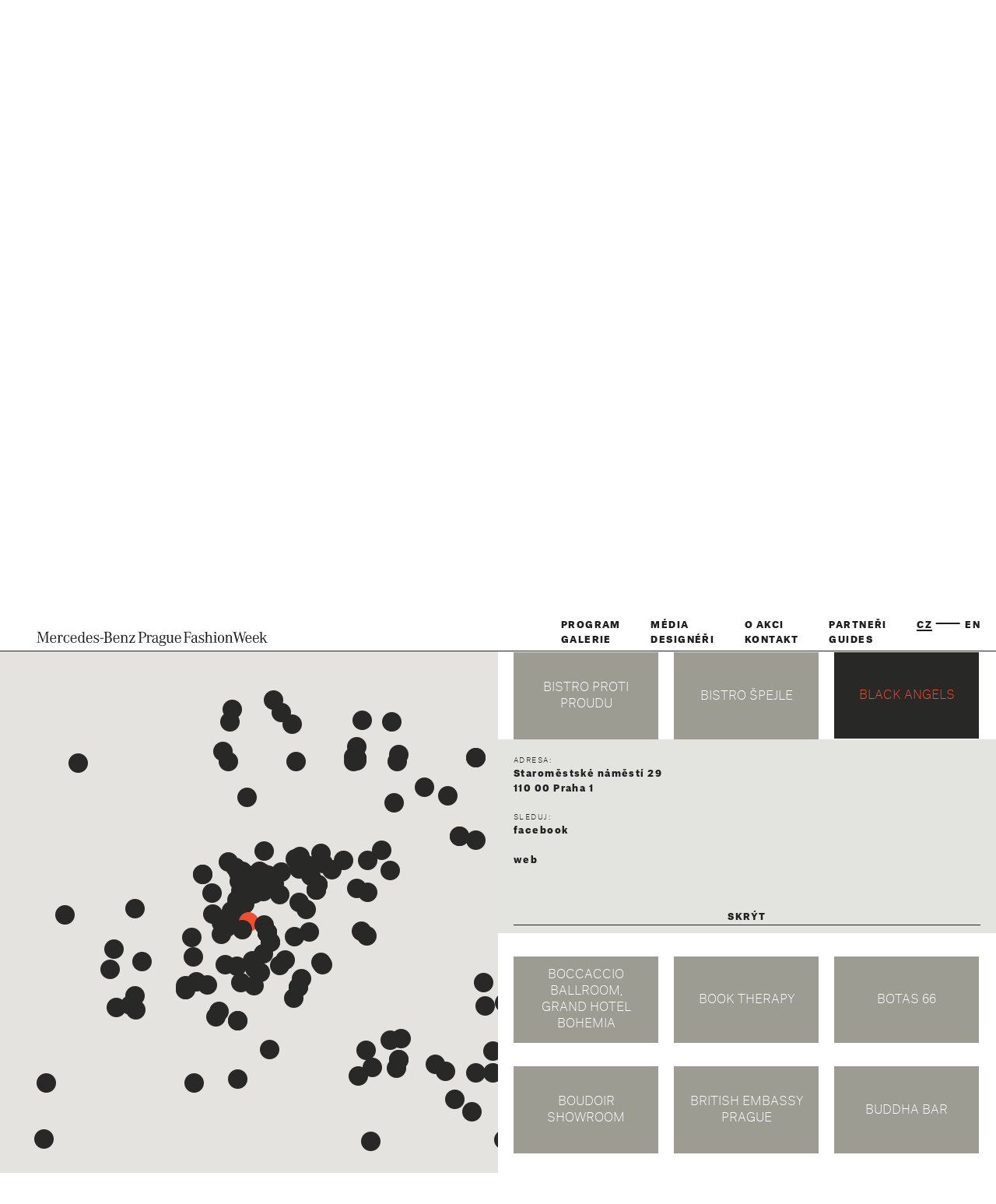

--- FILE ---
content_type: text/html; charset=utf-8
request_url: https://www.mbpfw.com/social/mapa/?locId=51
body_size: 15213
content:
<!DOCTYPE html>
<!--[if lt IE 7 ]><html class="ie ie6" lang="cs"> <![endif]-->
<!--[if IE 7 ]><html class="ie ie7" lang="cs"> <![endif]-->
<!--[if IE 8 ]><html class="ie ie8" lang="cs"> <![endif]-->
<!--[if (gte IE 9)|!(IE)]><!--><html lang="cs"> <!--<![endif]-->
<html lang="cs">
<head>
        <meta charset="utf-8" />
        <meta http-equiv="X-UA-Compatible" content="IE=edge,chrome=1">
        <meta name="viewport" content="width=device-width, initial-scale=1.0">
                    <meta name="robots" content="index,follow">
            <meta name="googlebot" content="index,follow,snippet,noarchive">
                
	<title>Mercedes-Benz Prague Fashion Week</title>
        <link rel="shortcut icon" href="/themes/wok/css/frontend/img/favicon.ico" />
        <meta name="description" content="Mercedes-Benz Prague Fashion Week" />
                    <script type="text/javascript" src="https://maps.googleapis.com/maps/api/js?v=3.exp&key=AIzaSyBN3kZxw5TtAxFNzEKYVeMX2sDibCmEpeQ&sensor=false">
            </script>
                    <link rel="stylesheet" type="text/css" href="/themes/wok/css/frontend/app.css?02_01_23af7b8d4b106d84273828105da57a0c56d" />
        <script type="text/javascript" src="/themes/wok/js/app.js?02_01_23af7b8d4b106d84273828105da57a0c56d"></script>
            
</head>

<body>
<div class="container" id="page">
    
    <div id="header" class="padding-box">
        <div id="fixedLogo">
                <a href="/cs" title=" ">
                    <img src="/themes/wok/css/frontend/img/logo.svg" alt="logo" />
                </a> 
        </div>
        
        <div class="topMenuWrapper padding-box atlasGroteskBlack" >
            <div class="menu padding-box">
                

    <div class="column">
                    <a class="page-link-id-8 ajax page" href="https://www.mbpfw.com/program/">Program</a><br>
                            <a class="page-link-id-12 ajax page" href="https://www.mbpfw.com/galerie/">Galerie</a>            </div>
    <div class="column">
                    <a class="page-link-id-22 ajax page" href="https://www.mbpfw.com/media/">Média</a><br>
                            <a class="page-link-id-13 ajax page" href="https://www.mbpfw.com/designeri/">Designéři</a>            </div>
    <div class="column">
                    <a class="page-link-id-10 ajax page" href="https://www.mbpfw.com/o-akci/">O akci</a><br>
                            <a class="page-link-id-14 ajax page" href="https://www.mbpfw.com/kontakt/">Kontakt</a>            </div>
    <div class="column">
                    <a class="page-link-id-11 ajax page" href="https://www.mbpfw.com/partneri/">Partneři</a><br>
                            <a class="page-link-id-29 ajax page" href="https://www.mbpfw.com/guides/">Guides</a>            </div>
                <div class="column langsWrapper">
                    
            
        <a title="cs" class="current" href="/cs/">cz</a>    <span class="langLine">----------------------</span>    
                
        <a title="en" href="/en/">en</a>        
            <br>
<span>&nbsp;</span>

                    </div>
                                            </div>
                
            
        </div>
        <div class="clear"></div>
        <div id="topArrowDetector" class="clear"></div>
        <a id="scrollToTop" class="hidden" href="javascript::void(0)" onclick="scrollToTop();"></a>
    </div>
    
    
        
        
    
<div id="followUsPage" class="atlasGroteskBlack padding-box mapFollow">
    <div class="inner-wrap max-md-width">
        <div class="column">
                        <a target="_blank" href="https://www.facebook.com/mbpfw">
                            <span class="labelWrapper">Facebook</span>
                            <svg version="1.1" id="facebook-icon" xmlns="http://www.w3.org/2000/svg" xmlns:xlink="http://www.w3.org/1999/xlink" x="0px" y="0px"
                                    viewBox="0 0 512 512" style="enable-background:new 0 0 512 512;" xml:space="preserve">
                                           <path d="M288,176v-64c0-17.664,14.336-32,32-32h32V0h-64c-53.024,0-96,42.976-96,96v80h-64v80h64v256h96V256h64l32-80H288z"/>
                           </svg>
                        </a>
                    </div>
                    <div class="column">
                        <a target="_blank" href="http://instagram.com/mbpfw">
                            <span class="labelWrapper">Instagram</span>
                            <svg version="1.1" id="instagram-icon" xmlns="http://www.w3.org/2000/svg" xmlns:xlink="http://www.w3.org/1999/xlink" x="0px" y="0px"
                                    viewBox="0 0 512 512" style="enable-background:new 0 0 512 512;" xml:space="preserve">
                                           <path d="M352,0H160C71.648,0,0,71.648,0,160v192c0,88.352,71.648,160,160,160h192c88.352,0,160-71.648,160-160V160
                                                   C512,71.648,440.352,0,352,0z M464,352c0,61.76-50.24,112-112,112H160c-61.76,0-112-50.24-112-112V160C48,98.24,98.24,48,160,48
                                                   h192c61.76,0,112,50.24,112,112V352z"/>
                                           <path d="M256,128c-70.688,0-128,57.312-128,128s57.312,128,128,128s128-57.312,128-128S326.688,128,256,128z M256,336
                                                   c-44.096,0-80-35.904-80-80c0-44.128,35.904-80,80-80s80,35.872,80,80C336,300.096,300.096,336,256,336z"/>
                                           <circle cx="393.6" cy="118.4" r="17.056"/>
                           </svg>
                        </a>
                    </div>
                    <div class="column">
                        <a target="_blank" href="https://m.youtube.com/channel/UC8ESsv-7olR3ZKo78JGUMpQ">
                            <span class="labelWrapper">Youtube</span>
                            <svg version="1.1" id="youtube-icon" xmlns="http://www.w3.org/2000/svg" xmlns:xlink="http://www.w3.org/1999/xlink" x="0px" y="0px"
	 viewBox="0 0 512 512" style="enable-background:new 0 0 512 512;" xml:space="preserve">
<path d="m224.113281 303.960938 83.273438-47.960938-83.273438-47.960938zm0 0"/>
<path d="m256 0c-141.363281 0-256 114.636719-256 256s114.636719 256 256 256 256-114.636719 256-256-114.636719-256-256-256zm159.960938 256.261719s0 51.917969-6.585938 76.953125c-3.691406 13.703125-14.496094 24.507812-28.199219 28.195312-25.035156 6.589844-125.175781 6.589844-125.175781 6.589844s-99.878906 0-125.175781-6.851562c-13.703125-3.6875-24.507813-14.496094-28.199219-28.199219-6.589844-24.769531-6.589844-76.949219-6.589844-76.949219s0-51.914062 6.589844-76.949219c3.6875-13.703125 14.757812-24.773437 28.199219-28.460937 25.035156-6.589844 125.175781-6.589844 125.175781-6.589844s100.140625 0 125.175781 6.851562c13.703125 3.6875 24.507813 14.496094 28.199219 28.199219 6.851562 25.035157 6.585938 77.210938 6.585938 77.210938zm0 0"/>
</svg>
                        </a>
                    </div>
                    <div class="clear"></div>
    </div>            
    
    </div>
<div class="mapPageWrapper">
    <div id="map-canvas-wrapper">
    <div id="map-canvas">
        <div class="atlasGroteskBlack">
            Načítám mapu ...        </div>
    </div>
    </div>
    <div class="locationsListWrapper padding-box">
        


<div class="locationSubmenuWrapper atlasGroteskBlack">
<div class="firstRow">
    <div class="submenuColumn padding-box">
        <span class="btn types">
            <span class="btnText">Kategorie</span>&nbsp;<span class="icon-arrowdown regularArrow"></span>
                    </span>
                
    </div>
    <div class="submenuColumn padding-box">
        <span class="btn places">
        <span class="btnText">Lokality</span>&nbsp;<span class="icon-arrowdown regularArrow"></span>  
        </span>
                    <!-- <br>
            Black Angels            -->
            </div>    
    <div class="clear"></div>
</div>
<div class="secondRow">
    <div class="typesWrapper">
                                            <div class="submenuColumn padding-box">
                                                                <div class="submenuLink">
                                <a href="https://www.mbpfw.com/social/mapa/?typeId=1">restaurace</a><br>
                        </div>
                                                                <div class="submenuLink">
                                <a href="https://www.mbpfw.com/social/mapa/?typeId=2">bary</a><br>
                        </div>
                                                                <div class="submenuLink">
                                <a href="https://www.mbpfw.com/social/mapa/?typeId=3">česká móda</a><br>
                        </div>
                                                                <div class="submenuLink">
                                <a href="https://www.mbpfw.com/social/mapa/?typeId=4">Galerie</a><br>
                        </div>
                                                                <div class="submenuLink">
                                <a href="https://www.mbpfw.com/social/mapa/?typeId=5">kavárny</a><br>
                        </div>
                                                                <div class="submenuLink">
                                <a href="https://www.mbpfw.com/social/mapa/?typeId=6">beauty</a><br>
                        </div>
                                                                <div class="submenuLink">
                                <a href="https://www.mbpfw.com/social/mapa/?typeId=7">Blue Paper – distribuční místa</a><br>
                        </div>
                                    </div>
                                                <div class="submenuColumn padding-box">
                                                                <div class="submenuLink">
                                <a href="https://www.mbpfw.com/social/mapa/?typeId=8">MBPFW S/S16 POINTS</a><br>
                        </div>
                                                                <div class="submenuLink">
                                <a href="https://www.mbpfw.com/social/mapa/?typeId=9">MBPFW F/W16 POINTS</a><br>
                        </div>
                                                                <div class="submenuLink">
                                <a href="https://www.mbpfw.com/social/mapa/?typeId=10">MBPFW S/S17 POINTS</a><br>
                        </div>
                                                                <div class="submenuLink">
                                <a href="https://www.mbpfw.com/social/mapa/?typeId=11">MBPFW F/W17 POINTS</a><br>
                        </div>
                                                                <div class="submenuLink">
                                <a href="https://www.mbpfw.com/social/mapa/?typeId=12">MBPFW S/S18 POINTS</a><br>
                        </div>
                                                                <div class="submenuLink">
                                <a href="https://www.mbpfw.com/social/mapa/?typeId=13">MBPFW F/W18 POINTS</a><br>
                        </div>
                                    </div>
                            <div class="clear"></div>
    </div>
    <div class="locationMenuWrapper">
                                            <div class="submenuColumn padding-box">
                                            <div class="submenuLink">
                                <a class="padding-box" href="https://www.mbpfw.com/social/mapa/?locId=266" data-loc-id="266">
                                    100CLASS concept store                                    </a><br>
                        </div>
                                            <div class="submenuLink">
                                <a class="padding-box" href="https://www.mbpfw.com/social/mapa/?locId=73" data-loc-id="73">
                                    AVU                                    </a><br>
                        </div>
                                            <div class="submenuLink">
                                <a class="padding-box" href="https://www.mbpfw.com/social/mapa/?locId=69" data-loc-id="69">
                                    Aero kino                                    </a><br>
                        </div>
                                            <div class="submenuLink">
                                <a class="padding-box" href="https://www.mbpfw.com/social/mapa/?locId=70" data-loc-id="70">
                                    Analogue                                    </a><br>
                        </div>
                                            <div class="submenuLink">
                                <a class="padding-box" href="https://www.mbpfw.com/social/mapa/?locId=367" data-loc-id="367">
                                    Ankali                                    </a><br>
                        </div>
                                            <div class="submenuLink">
                                <a class="padding-box" href="https://www.mbpfw.com/social/mapa/?locId=127" data-loc-id="127">
                                    Antipearle showroom                                    </a><br>
                        </div>
                                            <div class="submenuLink">
                                <a class="padding-box" href="https://www.mbpfw.com/social/mapa/?locId=72" data-loc-id="72">
                                    Art Salon S                                    </a><br>
                        </div>
                                            <div class="submenuLink">
                                <a class="padding-box" href="https://www.mbpfw.com/social/mapa/?locId=165" data-loc-id="165">
                                    Ateliéry Strahov (Ateliér A1)                                    </a><br>
                        </div>
                                            <div class="submenuLink">
                                <a class="padding-box" href="https://www.mbpfw.com/social/mapa/?locId=251" data-loc-id="251">
                                    BIBLOO CONCEPT STORE                                    </a><br>
                        </div>
                                            <div class="submenuLink">
                                <a class="padding-box" href="https://www.mbpfw.com/social/mapa/?locId=124" data-loc-id="124">
                                    Bacaro                                    </a><br>
                        </div>
                                            <div class="submenuLink">
                                <a class="padding-box" href="https://www.mbpfw.com/social/mapa/?locId=128" data-loc-id="128">
                                    BackYard                                    </a><br>
                        </div>
                                            <div class="submenuLink">
                                <a class="padding-box" href="https://www.mbpfw.com/social/mapa/?locId=269" data-loc-id="269">
                                    Bakeshop                                    </a><br>
                        </div>
                                            <div class="submenuLink">
                                <a class="padding-box" href="https://www.mbpfw.com/social/mapa/?locId=74" data-loc-id="74">
                                    Bar and Books                                    </a><br>
                        </div>
                                            <div class="submenuLink">
                                <a class="padding-box" href="https://www.mbpfw.com/social/mapa/?locId=259" data-loc-id="259">
                                    Bendox Bookstore                                    </a><br>
                        </div>
                                            <div class="submenuLink">
                                <a class="padding-box" href="https://www.mbpfw.com/social/mapa/?locId=75" data-loc-id="75">
                                    Bistro 8                                    </a><br>
                        </div>
                                            <div class="submenuLink">
                                <a class="padding-box" href="https://www.mbpfw.com/social/mapa/?locId=158" data-loc-id="158">
                                    Bistro PROTI PROUDU                                    </a><br>
                        </div>
                                            <div class="submenuLink">
                                <a class="padding-box" href="https://www.mbpfw.com/social/mapa/?locId=287" data-loc-id="287">
                                    Bistro Špejle                                    </a><br>
                        </div>
                                            <div class="submenuLink current">
                                <a class="current padding-box" href="https://www.mbpfw.com/social/mapa/?locId=51" data-loc-id="51">
                                    Black Angels                                    </a><br>
                        </div>
                                            <div class="submenuLink">
                                <a class="padding-box" href="https://www.mbpfw.com/social/mapa/?locId=227" data-loc-id="227">
                                    Boccaccio Ballroom, Grand Hotel Bohemia                                    </a><br>
                        </div>
                                            <div class="submenuLink">
                                <a class="padding-box" href="https://www.mbpfw.com/social/mapa/?locId=267" data-loc-id="267">
                                    Book Therapy                                    </a><br>
                        </div>
                                            <div class="submenuLink">
                                <a class="padding-box" href="https://www.mbpfw.com/social/mapa/?locId=151" data-loc-id="151">
                                    Botas 66                                    </a><br>
                        </div>
                                            <div class="submenuLink">
                                <a class="padding-box" href="https://www.mbpfw.com/social/mapa/?locId=63" data-loc-id="63">
                                    Boudoir showroom                                    </a><br>
                        </div>
                                            <div class="submenuLink">
                                <a class="padding-box" href="https://www.mbpfw.com/social/mapa/?locId=319" data-loc-id="319">
                                    British Embassy Prague                                    </a><br>
                        </div>
                                            <div class="submenuLink">
                                <a class="padding-box" href="https://www.mbpfw.com/social/mapa/?locId=229" data-loc-id="229">
                                    Buddha Bar                                    </a><br>
                        </div>
                                            <div class="submenuLink">
                                <a class="padding-box" href="https://www.mbpfw.com/social/mapa/?locId=152" data-loc-id="152">
                                    COS                                    </a><br>
                        </div>
                                            <div class="submenuLink">
                                <a class="padding-box" href="https://www.mbpfw.com/social/mapa/?locId=272" data-loc-id="272">
                                    Cafe Letka                                    </a><br>
                        </div>
                                            <div class="submenuLink">
                                <a class="padding-box" href="https://www.mbpfw.com/social/mapa/?locId=38" data-loc-id="38">
                                    Cafe~Cafe                                    </a><br>
                        </div>
                                            <div class="submenuLink">
                                <a class="padding-box" href="https://www.mbpfw.com/social/mapa/?locId=79" data-loc-id="79">
                                    Café Fra                                    </a><br>
                        </div>
                                            <div class="submenuLink">
                                <a class="padding-box" href="https://www.mbpfw.com/social/mapa/?locId=145" data-loc-id="145">
                                    Café Jedna                                    </a><br>
                        </div>
                                            <div class="submenuLink">
                                <a class="padding-box" href="https://www.mbpfw.com/social/mapa/?locId=169" data-loc-id="169">
                                    Café Jen                                    </a><br>
                        </div>
                                            <div class="submenuLink">
                                <a class="padding-box" href="https://www.mbpfw.com/social/mapa/?locId=122" data-loc-id="122">
                                    Café Lounge                                    </a><br>
                        </div>
                                            <div class="submenuLink">
                                <a class="padding-box" href="https://www.mbpfw.com/social/mapa/?locId=40" data-loc-id="40">
                                    Café Neustadt                                    </a><br>
                        </div>
                                            <div class="submenuLink">
                                <a class="padding-box" href="https://www.mbpfw.com/social/mapa/?locId=264" data-loc-id="264">
                                    Café Savoy                                    </a><br>
                        </div>
                                            <div class="submenuLink">
                                <a class="padding-box" href="https://www.mbpfw.com/social/mapa/?locId=278" data-loc-id="278">
                                    Café V lese                                    </a><br>
                        </div>
                                            <div class="submenuLink">
                                <a class="padding-box" href="https://www.mbpfw.com/social/mapa/?locId=168" data-loc-id="168">
                                    Café Záhorský                                     </a><br>
                        </div>
                                            <div class="submenuLink">
                                <a class="padding-box" href="https://www.mbpfw.com/social/mapa/?locId=7" data-loc-id="7">
                                    Chatty butik                                    </a><br>
                        </div>
                                            <div class="submenuLink">
                                <a class="padding-box" href="https://www.mbpfw.com/social/mapa/?locId=366" data-loc-id="366">
                                    Chuchle Arena Praha – velká sázková hala                                    </a><br>
                        </div>
                                            <div class="submenuLink">
                                <a class="padding-box" href="https://www.mbpfw.com/social/mapa/?locId=308" data-loc-id="308">
                                    City Parking Letná - podzemní parkoviště                                    </a><br>
                        </div>
                                            <div class="submenuLink">
                                <a class="padding-box" href="https://www.mbpfw.com/social/mapa/?locId=294" data-loc-id="294">
                                    Clam-Gallasův palác                                    </a><br>
                        </div>
                                            <div class="submenuLink">
                                <a class="padding-box" href="https://www.mbpfw.com/social/mapa/?locId=302" data-loc-id="302">
                                    Clam-Gallasův palác                                    </a><br>
                        </div>
                                            <div class="submenuLink">
                                <a class="padding-box" href="https://www.mbpfw.com/social/mapa/?locId=270" data-loc-id="270">
                                    Cobra                                    </a><br>
                        </div>
                                            <div class="submenuLink">
                                <a class="padding-box" href="https://www.mbpfw.com/social/mapa/?locId=284" data-loc-id="284">
                                    Coffe room.                                    </a><br>
                        </div>
                                            <div class="submenuLink">
                                <a class="padding-box" href="https://www.mbpfw.com/social/mapa/?locId=20" data-loc-id="20">
                                    Czech Labels & Friends                                     </a><br>
                        </div>
                                            <div class="submenuLink">
                                <a class="padding-box" href="https://www.mbpfw.com/social/mapa/?locId=46" data-loc-id="46">
                                    DOX - Centrum současného umění                                    </a><br>
                        </div>
                                            <div class="submenuLink">
                                <a class="padding-box" href="https://www.mbpfw.com/social/mapa/?locId=371" data-loc-id="371">
                                    DSQUARED2 Flagship Store                                    </a><br>
                        </div>
                                            <div class="submenuLink">
                                <a class="padding-box" href="https://www.mbpfw.com/social/mapa/?locId=314" data-loc-id="314">
                                    DUP39                                    </a><br>
                        </div>
                                            <div class="submenuLink">
                                <a class="padding-box" href="https://www.mbpfw.com/social/mapa/?locId=315" data-loc-id="315">
                                    DUP39                                    </a><br>
                        </div>
                                            <div class="submenuLink">
                                <a class="padding-box" href="https://www.mbpfw.com/social/mapa/?locId=54" data-loc-id="54">
                                    Debut Gallery                                    </a><br>
                        </div>
                                            <div class="submenuLink">
                                <a class="padding-box" href="https://www.mbpfw.com/social/mapa/?locId=150" data-loc-id="150">
                                    Denim Heads x BellaBrutta                                    </a><br>
                        </div>
                                            <div class="submenuLink">
                                <a class="padding-box" href="https://www.mbpfw.com/social/mapa/?locId=77" data-loc-id="77">
                                    Denisa Nová DNB                                    </a><br>
                        </div>
                                            <div class="submenuLink">
                                <a class="padding-box" href="https://www.mbpfw.com/social/mapa/?locId=341" data-loc-id="341">
                                    Divadlo Royal                                    </a><br>
                        </div>
                                            <div class="submenuLink">
                                <a class="padding-box" href="https://www.mbpfw.com/social/mapa/?locId=340" data-loc-id="340">
                                    Divadlo Royal                                    </a><br>
                        </div>
                                            <div class="submenuLink">
                                <a class="padding-box" href="https://www.mbpfw.com/social/mapa/?locId=157" data-loc-id="157">
                                    Drdova Gallery                                    </a><br>
                        </div>
                                            <div class="submenuLink">
                                <a class="padding-box" href="https://www.mbpfw.com/social/mapa/?locId=47" data-loc-id="47">
                                    DSC Gallery                                    </a><br>
                        </div>
                                            <div class="submenuLink">
                                <a class="padding-box" href="https://www.mbpfw.com/social/mapa/?locId=41" data-loc-id="41">
                                    EMA espresso bar                                    </a><br>
                        </div>
                                            <div class="submenuLink">
                                <a class="padding-box" href="https://www.mbpfw.com/social/mapa/?locId=156" data-loc-id="156">
                                    Eska                                     </a><br>
                        </div>
                                            <div class="submenuLink">
                                <a class="padding-box" href="https://www.mbpfw.com/social/mapa/?locId=171" data-loc-id="171">
                                    Ex Post                                    </a><br>
                        </div>
                                            <div class="submenuLink">
                                <a class="padding-box" href="https://www.mbpfw.com/social/mapa/?locId=22" data-loc-id="22">
                                    FOX Gallery                                    </a><br>
                        </div>
                                            <div class="submenuLink">
                                <a class="padding-box" href="https://www.mbpfw.com/social/mapa/?locId=185" data-loc-id="185">
                                    Footshop                                    </a><br>
                        </div>
                                            <div class="submenuLink">
                                <a class="padding-box" href="https://www.mbpfw.com/social/mapa/?locId=318" data-loc-id="318">
                                    Four Seasons Hotel Prague                                    </a><br>
                        </div>
                                            <div class="submenuLink">
                                <a class="padding-box" href="https://www.mbpfw.com/social/mapa/?locId=252" data-loc-id="252">
                                    Freshlabels                                    </a><br>
                        </div>
                                            <div class="submenuLink">
                                <a class="padding-box" href="https://www.mbpfw.com/social/mapa/?locId=299" data-loc-id="299">
                                    Galerie Klementinum                                    </a><br>
                        </div>
                                            <div class="submenuLink">
                                <a class="padding-box" href="https://www.mbpfw.com/social/mapa/?locId=306" data-loc-id="306">
                                    Galerie Rudolfinum                                    </a><br>
                        </div>
                                            <div class="submenuLink">
                                <a class="padding-box" href="https://www.mbpfw.com/social/mapa/?locId=305" data-loc-id="305">
                                    Galerie Rudolfinum                                     </a><br>
                        </div>
                                            <div class="submenuLink">
                                <a class="padding-box" href="https://www.mbpfw.com/social/mapa/?locId=300" data-loc-id="300">
                                    Galerie českých center                                    </a><br>
                        </div>
                                            <div class="submenuLink">
                                <a class="padding-box" href="https://www.mbpfw.com/social/mapa/?locId=84" data-loc-id="84">
                                    Garage Store                                    </a><br>
                        </div>
                                            <div class="submenuLink">
                                <a class="padding-box" href="https://www.mbpfw.com/social/mapa/?locId=345" data-loc-id="345">
                                    Green Point, Praha 5                                    </a><br>
                        </div>
                                            <div class="submenuLink">
                                <a class="padding-box" href="https://www.mbpfw.com/social/mapa/?locId=49" data-loc-id="49">
                                    Groove Bar                                    </a><br>
                        </div>
                                            <div class="submenuLink">
                                <a class="padding-box" href="https://www.mbpfw.com/social/mapa/?locId=246" data-loc-id="246">
                                    H&M Showroom                                    </a><br>
                        </div>
                                            <div class="submenuLink">
                                <a class="padding-box" href="https://www.mbpfw.com/social/mapa/?locId=242" data-loc-id="242">
                                    HALA 36                                    </a><br>
                        </div>
                                            <div class="submenuLink">
                                <a class="padding-box" href="https://www.mbpfw.com/social/mapa/?locId=86" data-loc-id="86">
                                    Harddecore Gallery                                    </a><br>
                        </div>
                                            <div class="submenuLink">
                                <a class="padding-box" href="https://www.mbpfw.com/social/mapa/?locId=297" data-loc-id="297">
                                    Hauch Gallery                                    </a><br>
                        </div>
                                            <div class="submenuLink">
                                <a class="padding-box" href="https://www.mbpfw.com/social/mapa/?locId=126" data-loc-id="126">
                                    Hauch gallery                                    </a><br>
                        </div>
                                            <div class="submenuLink">
                                <a class="padding-box" href="https://www.mbpfw.com/social/mapa/?locId=87" data-loc-id="87">
                                    Helena Dařbujánová Design Shop                                    </a><br>
                        </div>
                                            <div class="submenuLink">
                                <a class="padding-box" href="https://www.mbpfw.com/social/mapa/?locId=369" data-loc-id="369">
                                    Historická Holešovická elektrárna                                    </a><br>
                        </div>
                                            <div class="submenuLink">
                                <a class="padding-box" href="https://www.mbpfw.com/social/mapa/?locId=260" data-loc-id="260">
                                    Home Kitchen Kozí                                    </a><br>
                        </div>
                                            <div class="submenuLink">
                                <a class="padding-box" href="https://www.mbpfw.com/social/mapa/?locId=118" data-loc-id="118">
                                    Home kitchen Holešovice                                    </a><br>
                        </div>
                                            <div class="submenuLink">
                                <a class="padding-box" href="https://www.mbpfw.com/social/mapa/?locId=241" data-loc-id="241">
                                    Hotel International                                    </a><br>
                        </div>
                                            <div class="submenuLink">
                                <a class="padding-box" href="https://www.mbpfw.com/social/mapa/?locId=16" data-loc-id="16">
                                    IMPERIA DESIGN                                    </a><br>
                        </div>
                                            <div class="submenuLink">
                                <a class="padding-box" href="https://www.mbpfw.com/social/mapa/?locId=43" data-loc-id="43">
                                    Ingredients                                    </a><br>
                        </div>
                                            <div class="submenuLink">
                                <a class="padding-box" href="https://www.mbpfw.com/social/mapa/?locId=364" data-loc-id="364">
                                    J&T Banka                                    </a><br>
                        </div>
                                            <div class="submenuLink">
                                <a class="padding-box" href="https://www.mbpfw.com/social/mapa/?locId=261" data-loc-id="261">
                                    Jakoby                                    </a><br>
                        </div>
                                            <div class="submenuLink">
                                <a class="padding-box" href="https://www.mbpfw.com/social/mapa/?locId=258" data-loc-id="258">
                                    Jineylevel                                    </a><br>
                        </div>
                                            <div class="submenuLink">
                                <a class="padding-box" href="https://www.mbpfw.com/social/mapa/?locId=88" data-loc-id="88">
                                    Kaaba                                    </a><br>
                        </div>
                                            <div class="submenuLink">
                                <a class="padding-box" href="https://www.mbpfw.com/social/mapa/?locId=170" data-loc-id="170">
                                    Kafe DAMU                                    </a><br>
                        </div>
                                            <div class="submenuLink">
                                <a class="padding-box" href="https://www.mbpfw.com/social/mapa/?locId=39" data-loc-id="39">
                                    Kafe Karlín                                    </a><br>
                        </div>
                                            <div class="submenuLink">
                                <a class="padding-box" href="https://www.mbpfw.com/social/mapa/?locId=183" data-loc-id="183">
                                    Kafkův Dům                                    </a><br>
                        </div>
                                            <div class="submenuLink">
                                <a class="padding-box" href="https://www.mbpfw.com/social/mapa/?locId=8" data-loc-id="8">
                                    Kateřina Geislerová showroom                                    </a><br>
                        </div>
                                            <div class="submenuLink">
                                <a class="padding-box" href="https://www.mbpfw.com/social/mapa/?locId=96" data-loc-id="96">
                                    Kavárna Moment                                    </a><br>
                        </div>
                                            <div class="submenuLink">
                                <a class="padding-box" href="https://www.mbpfw.com/social/mapa/?locId=192" data-loc-id="192">
                                    Kino Lucerna                                    </a><br>
                        </div>
                                            <div class="submenuLink">
                                <a class="padding-box" href="https://www.mbpfw.com/social/mapa/?locId=312" data-loc-id="312">
                                    Kino Světozor                                    </a><br>
                        </div>
                                            <div class="submenuLink">
                                <a class="padding-box" href="https://www.mbpfw.com/social/mapa/?locId=363" data-loc-id="363">
                                    Kino Světozor                                    </a><br>
                        </div>
                                            <div class="submenuLink">
                                <a class="padding-box" href="https://www.mbpfw.com/social/mapa/?locId=249" data-loc-id="249">
                                    Klubovna 2. patro                                    </a><br>
                        </div>
                                            <div class="submenuLink">
                                <a class="padding-box" href="https://www.mbpfw.com/social/mapa/?locId=9" data-loc-id="9">
                                    Klára Nademlýnská butik                                    </a><br>
                        </div>
                                            <div class="submenuLink">
                                <a class="padding-box" href="https://www.mbpfw.com/social/mapa/?locId=239" data-loc-id="239">
                                    Koloseum Štvanice - tenisové kurty                                    </a><br>
                        </div>
                                            <div class="submenuLink">
                                <a class="padding-box" href="https://www.mbpfw.com/social/mapa/?locId=147" data-loc-id="147">
                                    Koncept story                                    </a><br>
                        </div>
                                            <div class="submenuLink">
                                <a class="padding-box" href="https://www.mbpfw.com/social/mapa/?locId=329" data-loc-id="329">
                                    Kongresové centrum Praha                                    </a><br>
                        </div>
                                            <div class="submenuLink">
                                <a class="padding-box" href="https://www.mbpfw.com/social/mapa/?locId=226" data-loc-id="226">
                                    Kotva - 3. patro (vchod z Rybné ulice)                                    </a><br>
                        </div>
                                            <div class="submenuLink">
                                <a class="padding-box" href="https://www.mbpfw.com/social/mapa/?locId=30" data-loc-id="30">
                                    Kurator                                    </a><br>
                        </div>
                                            <div class="submenuLink">
                                <a class="padding-box" href="https://www.mbpfw.com/social/mapa/?locId=89" data-loc-id="89">
                                    Kuráž                                    </a><br>
                        </div>
                                            <div class="submenuLink">
                                <a class="padding-box" href="https://www.mbpfw.com/social/mapa/?locId=144" data-loc-id="144">
                                    Kvalitář                                    </a><br>
                        </div>
                                            <div class="submenuLink">
                                <a class="padding-box" href="https://www.mbpfw.com/social/mapa/?locId=146" data-loc-id="146">
                                    LAB 24                                    </a><br>
                        </div>
                                            <div class="submenuLink">
                                <a class="padding-box" href="https://www.mbpfw.com/social/mapa/?locId=154" data-loc-id="154">
                                    La Bohėme                                     </a><br>
                        </div>
                                    </div>
                                                <div class="submenuColumn padding-box">
                                            <div class="submenuLink">
                                <a class="padding-box" href="https://www.mbpfw.com/social/mapa/?locId=274" data-loc-id="274">
                                    La Bottega Linka                                    </a><br>
                        </div>
                                            <div class="submenuLink">
                                <a class="padding-box" href="https://www.mbpfw.com/social/mapa/?locId=57" data-loc-id="57">
                                    La Gallery Novesta                                    </a><br>
                        </div>
                                            <div class="submenuLink">
                                <a class="padding-box" href="https://www.mbpfw.com/social/mapa/?locId=172" data-loc-id="172">
                                    LaFormela Showroom                                    </a><br>
                        </div>
                                            <div class="submenuLink">
                                <a class="padding-box" href="https://www.mbpfw.com/social/mapa/?locId=161" data-loc-id="161">
                                    Lazy 50's Eye                                     </a><br>
                        </div>
                                            <div class="submenuLink">
                                <a class="padding-box" href="https://www.mbpfw.com/social/mapa/?locId=182" data-loc-id="182">
                                    Le Valmont                                    </a><br>
                        </div>
                                            <div class="submenuLink">
                                <a class="padding-box" href="https://www.mbpfw.com/social/mapa/?locId=129" data-loc-id="129">
                                    Leeda store                                    </a><br>
                        </div>
                                            <div class="submenuLink">
                                <a class="padding-box" href="https://www.mbpfw.com/social/mapa/?locId=307" data-loc-id="307">
                                    Letenská pláň                                    </a><br>
                        </div>
                                            <div class="submenuLink">
                                <a class="padding-box" href="https://www.mbpfw.com/social/mapa/?locId=310" data-loc-id="310">
                                    Lindex showroom                                    </a><br>
                        </div>
                                            <div class="submenuLink">
                                <a class="padding-box" href="https://www.mbpfw.com/social/mapa/?locId=317" data-loc-id="317">
                                    Lobkowiczký palác                                    </a><br>
                        </div>
                                            <div class="submenuLink">
                                <a class="padding-box" href="https://www.mbpfw.com/social/mapa/?locId=92" data-loc-id="92">
                                    Luciela Taschen                                    </a><br>
                        </div>
                                            <div class="submenuLink">
                                <a class="padding-box" href="https://www.mbpfw.com/social/mapa/?locId=117" data-loc-id="117">
                                    Lukáš Macháček atelier                                    </a><br>
                        </div>
                                            <div class="submenuLink">
                                <a class="padding-box" href="https://www.mbpfw.com/social/mapa/?locId=44" data-loc-id="44">
                                    M.A.C. Cosmetics                                    </a><br>
                        </div>
                                            <div class="submenuLink">
                                <a class="padding-box" href="https://www.mbpfw.com/social/mapa/?locId=334" data-loc-id="334">
                                    MERCEDES-BENZ STAGE, Gabriel Loci                                    </a><br>
                        </div>
                                            <div class="submenuLink">
                                <a class="padding-box" href="https://www.mbpfw.com/social/mapa/?locId=376" data-loc-id="376">
                                    Maison Sisley Praha                                    </a><br>
                        </div>
                                            <div class="submenuLink">
                                <a class="padding-box" href="https://www.mbpfw.com/social/mapa/?locId=373" data-loc-id="373">
                                    Marie B & Bokovka                                     </a><br>
                        </div>
                                            <div class="submenuLink">
                                <a class="padding-box" href="https://www.mbpfw.com/social/mapa/?locId=94" data-loc-id="94">
                                    Mario Wild Flowers                                    </a><br>
                        </div>
                                            <div class="submenuLink">
                                <a class="padding-box" href="https://www.mbpfw.com/social/mapa/?locId=304" data-loc-id="304">
                                    MatériO Prague                                    </a><br>
                        </div>
                                            <div class="submenuLink">
                                <a class="padding-box" href="https://www.mbpfw.com/social/mapa/?locId=378" data-loc-id="378">
                                    Mercedes-Benz CLA studio                                    </a><br>
                        </div>
                                            <div class="submenuLink">
                                <a class="padding-box" href="https://www.mbpfw.com/social/mapa/?locId=238" data-loc-id="238">
                                    Mi fashion label showroom                                    </a><br>
                        </div>
                                            <div class="submenuLink">
                                <a class="padding-box" href="https://www.mbpfw.com/social/mapa/?locId=322" data-loc-id="322">
                                    Miro Sabo SHOWROOM & STUDIO                                    </a><br>
                        </div>
                                            <div class="submenuLink">
                                <a class="padding-box" href="https://www.mbpfw.com/social/mapa/?locId=276" data-loc-id="276">
                                    Momoichi                                    </a><br>
                        </div>
                                            <div class="submenuLink">
                                <a class="padding-box" href="https://www.mbpfw.com/social/mapa/?locId=155" data-loc-id="155">
                                    Monolok cafe                                    </a><br>
                        </div>
                                            <div class="submenuLink">
                                <a class="padding-box" href="https://www.mbpfw.com/social/mapa/?locId=338" data-loc-id="338">
                                    Multufunkční sál, DOX+                                    </a><br>
                        </div>
                                            <div class="submenuLink">
                                <a class="padding-box" href="https://www.mbpfw.com/social/mapa/?locId=337" data-loc-id="337">
                                    Multufunkční sál, DOX+                                    </a><br>
                        </div>
                                            <div class="submenuLink">
                                <a class="padding-box" href="https://www.mbpfw.com/social/mapa/?locId=244" data-loc-id="244">
                                    Museum Kampa                                    </a><br>
                        </div>
                                            <div class="submenuLink">
                                <a class="padding-box" href="https://www.mbpfw.com/social/mapa/?locId=361" data-loc-id="361">
                                    Mystic Skatepark Štvanice                                    </a><br>
                        </div>
                                            <div class="submenuLink">
                                <a class="padding-box" href="https://www.mbpfw.com/social/mapa/?locId=265" data-loc-id="265">
                                    Míšeňská 10 store                                    </a><br>
                        </div>
                                            <div class="submenuLink">
                                <a class="padding-box" href="https://www.mbpfw.com/social/mapa/?locId=326" data-loc-id="326">
                                    NAUT Showroom                                    </a><br>
                        </div>
                                            <div class="submenuLink">
                                <a class="padding-box" href="https://www.mbpfw.com/social/mapa/?locId=34" data-loc-id="34">
                                    NEB.O                                    </a><br>
                        </div>
                                            <div class="submenuLink">
                                <a class="padding-box" href="https://www.mbpfw.com/social/mapa/?locId=97" data-loc-id="97">
                                    Na Hollaru                                    </a><br>
                        </div>
                                            <div class="submenuLink">
                                <a class="padding-box" href="https://www.mbpfw.com/social/mapa/?locId=279" data-loc-id="279">
                                    Na břehu Rhôny                                    </a><br>
                        </div>
                                            <div class="submenuLink">
                                <a class="padding-box" href="https://www.mbpfw.com/social/mapa/?locId=280" data-loc-id="280">
                                    Na břehu Rhôny Za rohem                                    </a><br>
                        </div>
                                            <div class="submenuLink">
                                <a class="padding-box" href="https://www.mbpfw.com/social/mapa/?locId=163" data-loc-id="163">
                                    NoD                                    </a><br>
                        </div>
                                            <div class="submenuLink">
                                <a class="padding-box" href="https://www.mbpfw.com/social/mapa/?locId=35" data-loc-id="35">
                                    Nostress                                    </a><br>
                        </div>
                                            <div class="submenuLink">
                                <a class="padding-box" href="https://www.mbpfw.com/social/mapa/?locId=311" data-loc-id="311">
                                    Nákupní galerie Myslbek                                    </a><br>
                        </div>
                                            <div class="submenuLink">
                                <a class="padding-box" href="https://www.mbpfw.com/social/mapa/?locId=245" data-loc-id="245">
                                    OD Kotva                                    </a><br>
                        </div>
                                            <div class="submenuLink">
                                <a class="padding-box" href="https://www.mbpfw.com/social/mapa/?locId=316" data-loc-id="316">
                                    OD Kotva, Main Stage - 5. patro                                    </a><br>
                        </div>
                                            <div class="submenuLink">
                                <a class="padding-box" href="https://www.mbpfw.com/social/mapa/?locId=130" data-loc-id="130">
                                    ODIVI showroom                                    </a><br>
                        </div>
                                            <div class="submenuLink">
                                <a class="padding-box" href="https://www.mbpfw.com/social/mapa/?locId=324" data-loc-id="324">
                                    Oleandr Store                                    </a><br>
                        </div>
                                            <div class="submenuLink">
                                <a class="padding-box" href="https://www.mbpfw.com/social/mapa/?locId=320" data-loc-id="320">
                                    One Night Only Club                                    </a><br>
                        </div>
                                            <div class="submenuLink">
                                <a class="padding-box" href="https://www.mbpfw.com/social/mapa/?locId=231" data-loc-id="231">
                                    Opero                                    </a><br>
                        </div>
                                            <div class="submenuLink">
                                <a class="padding-box" href="https://www.mbpfw.com/social/mapa/?locId=228" data-loc-id="228">
                                    Ostrov Štvanice                                    </a><br>
                        </div>
                                            <div class="submenuLink">
                                <a class="padding-box" href="https://www.mbpfw.com/social/mapa/?locId=101" data-loc-id="101">
                                    PAGE FIVE                                    </a><br>
                        </div>
                                            <div class="submenuLink">
                                <a class="padding-box" href="https://www.mbpfw.com/social/mapa/?locId=375" data-loc-id="375">
                                    PATRIZIA PEPE                                    </a><br>
                        </div>
                                            <div class="submenuLink">
                                <a class="padding-box" href="https://www.mbpfw.com/social/mapa/?locId=234" data-loc-id="234">
                                    PRAGOVKA ARTDISTRICT                                    </a><br>
                        </div>
                                            <div class="submenuLink">
                                <a class="padding-box" href="https://www.mbpfw.com/social/mapa/?locId=273" data-loc-id="273">
                                    Pastacaffé                                    </a><br>
                        </div>
                                            <div class="submenuLink">
                                <a class="padding-box" href="https://www.mbpfw.com/social/mapa/?locId=248" data-loc-id="248">
                                    Pařížská ulice                                    </a><br>
                        </div>
                                            <div class="submenuLink">
                                <a class="padding-box" href="https://www.mbpfw.com/social/mapa/?locId=187" data-loc-id="187">
                                    Pařížská ulice a okolí                                    </a><br>
                        </div>
                                            <div class="submenuLink">
                                <a class="padding-box" href="https://www.mbpfw.com/social/mapa/?locId=286" data-loc-id="286">
                                    Peter's Apartment                                    </a><br>
                        </div>
                                            <div class="submenuLink">
                                <a class="padding-box" href="https://www.mbpfw.com/social/mapa/?locId=119" data-loc-id="119">
                                    Phill's Twenty7                                    </a><br>
                        </div>
                                            <div class="submenuLink">
                                <a class="padding-box" href="https://www.mbpfw.com/social/mapa/?locId=12" data-loc-id="12">
                                    Pietro Filipi                                    </a><br>
                        </div>
                                            <div class="submenuLink">
                                <a class="padding-box" href="https://www.mbpfw.com/social/mapa/?locId=380" data-loc-id="380">
                                    Pinko                                    </a><br>
                        </div>
                                            <div class="submenuLink">
                                <a class="padding-box" href="https://www.mbpfw.com/social/mapa/?locId=283" data-loc-id="283">
                                    Pizza Nuova                                    </a><br>
                        </div>
                                            <div class="submenuLink">
                                <a class="padding-box" href="https://www.mbpfw.com/social/mapa/?locId=102" data-loc-id="102">
                                    Playbag                                    </a><br>
                        </div>
                                            <div class="submenuLink">
                                <a class="padding-box" href="https://www.mbpfw.com/social/mapa/?locId=52" data-loc-id="52">
                                    Prosekárna                                    </a><br>
                        </div>
                                            <div class="submenuLink">
                                <a class="padding-box" href="https://www.mbpfw.com/social/mapa/?locId=65" data-loc-id="65">
                                    Public Interest                                    </a><br>
                        </div>
                                            <div class="submenuLink">
                                <a class="padding-box" href="https://www.mbpfw.com/social/mapa/?locId=262" data-loc-id="262">
                                    QUBUS & BOMMA                                    </a><br>
                        </div>
                                            <div class="submenuLink">
                                <a class="padding-box" href="https://www.mbpfw.com/social/mapa/?locId=107" data-loc-id="107">
                                    RED SALON                                    </a><br>
                        </div>
                                            <div class="submenuLink">
                                <a class="padding-box" href="https://www.mbpfw.com/social/mapa/?locId=271" data-loc-id="271">
                                    Radost FX                                    </a><br>
                        </div>
                                            <div class="submenuLink">
                                <a class="padding-box" href="https://www.mbpfw.com/social/mapa/?locId=106" data-loc-id="106">
                                    Recycle vintage store                                    </a><br>
                        </div>
                                            <div class="submenuLink">
                                <a class="padding-box" href="https://www.mbpfw.com/social/mapa/?locId=121" data-loc-id="121">
                                    SOHO+ restaurant                                    </a><br>
                        </div>
                                            <div class="submenuLink">
                                <a class="padding-box" href="https://www.mbpfw.com/social/mapa/?locId=374" data-loc-id="374">
                                    SaSaZu Holešovice                                    </a><br>
                        </div>
                                            <div class="submenuLink">
                                <a class="padding-box" href="https://www.mbpfw.com/social/mapa/?locId=301" data-loc-id="301">
                                    Sacre Coeur                                    </a><br>
                        </div>
                                            <div class="submenuLink">
                                <a class="padding-box" href="https://www.mbpfw.com/social/mapa/?locId=120" data-loc-id="120">
                                    Sansho                                    </a><br>
                        </div>
                                            <div class="submenuLink">
                                <a class="padding-box" href="https://www.mbpfw.com/social/mapa/?locId=108" data-loc-id="108">
                                    Scholastika                                    </a><br>
                        </div>
                                            <div class="submenuLink">
                                <a class="padding-box" href="https://www.mbpfw.com/social/mapa/?locId=131" data-loc-id="131">
                                    Showroom.                                    </a><br>
                        </div>
                                            <div class="submenuLink">
                                <a class="padding-box" href="https://www.mbpfw.com/social/mapa/?locId=235" data-loc-id="235">
                                    SmetanaQ                                    </a><br>
                        </div>
                                            <div class="submenuLink">
                                <a class="padding-box" href="https://www.mbpfw.com/social/mapa/?locId=282" data-loc-id="282">
                                    Space Praga                                    </a><br>
                        </div>
                                            <div class="submenuLink">
                                <a class="padding-box" href="https://www.mbpfw.com/social/mapa/?locId=250" data-loc-id="250">
                                    Stalin                                    </a><br>
                        </div>
                                            <div class="submenuLink">
                                <a class="padding-box" href="https://www.mbpfw.com/social/mapa/?locId=295" data-loc-id="295">
                                    Stará čistírna                                    </a><br>
                        </div>
                                            <div class="submenuLink">
                                <a class="padding-box" href="https://www.mbpfw.com/social/mapa/?locId=365" data-loc-id="365">
                                    Studio LR                                    </a><br>
                        </div>
                                            <div class="submenuLink">
                                <a class="padding-box" href="https://www.mbpfw.com/social/mapa/?locId=362" data-loc-id="362">
                                    Summer Lounge @Mandarin Oriental, Prague                                    </a><br>
                        </div>
                                            <div class="submenuLink">
                                <a class="padding-box" href="https://www.mbpfw.com/social/mapa/?locId=37" data-loc-id="37">
                                    Sweet & Pepper DAYS                                    </a><br>
                        </div>
                                            <div class="submenuLink">
                                <a class="padding-box" href="https://www.mbpfw.com/social/mapa/?locId=45" data-loc-id="45">
                                    S t o l e n                                    </a><br>
                        </div>
                                            <div class="submenuLink">
                                <a class="padding-box" href="https://www.mbpfw.com/social/mapa/?locId=325" data-loc-id="325">
                                    Tereza Vu Showroom                                    </a><br>
                        </div>
                                            <div class="submenuLink">
                                <a class="padding-box" href="https://www.mbpfw.com/social/mapa/?locId=370" data-loc-id="370">
                                    Tereza Vu. showroom (2. patro)                                    </a><br>
                        </div>
                                            <div class="submenuLink">
                                <a class="padding-box" href="https://www.mbpfw.com/social/mapa/?locId=247" data-loc-id="247">
                                    The Brands                                     </a><br>
                        </div>
                                            <div class="submenuLink">
                                <a class="padding-box" href="https://www.mbpfw.com/social/mapa/?locId=48" data-loc-id="48">
                                    The Chemistry Gallery                                    </a><br>
                        </div>
                                            <div class="submenuLink">
                                <a class="padding-box" href="https://www.mbpfw.com/social/mapa/?locId=26" data-loc-id="26">
                                    The Emblem Hotel                                    </a><br>
                        </div>
                                            <div class="submenuLink">
                                <a class="padding-box" href="https://www.mbpfw.com/social/mapa/?locId=159" data-loc-id="159">
                                    The Farm                                    </a><br>
                        </div>
                                            <div class="submenuLink">
                                <a class="padding-box" href="https://www.mbpfw.com/social/mapa/?locId=110" data-loc-id="110">
                                    The Room by Basmatee                                    </a><br>
                        </div>
                                            <div class="submenuLink">
                                <a class="padding-box" href="https://www.mbpfw.com/social/mapa/?locId=173" data-loc-id="173">
                                    Tiqe by Petra Balvínová                                     </a><br>
                        </div>
                                            <div class="submenuLink">
                                <a class="padding-box" href="https://www.mbpfw.com/social/mapa/?locId=111" data-loc-id="111">
                                    Toni&Guy                                    </a><br>
                        </div>
                                            <div class="submenuLink">
                                <a class="padding-box" href="https://www.mbpfw.com/social/mapa/?locId=113" data-loc-id="113">
                                    UMPRUM                                    </a><br>
                        </div>
                                            <div class="submenuLink">
                                <a class="padding-box" href="https://www.mbpfw.com/social/mapa/?locId=321" data-loc-id="321">
                                    Uměleckoprůmyslové museum v Praze                                    </a><br>
                        </div>
                                            <div class="submenuLink">
                                <a class="padding-box" href="https://www.mbpfw.com/social/mapa/?locId=268" data-loc-id="268">
                                    Urban Café                                    </a><br>
                        </div>
                                            <div class="submenuLink">
                                <a class="padding-box" href="https://www.mbpfw.com/social/mapa/?locId=298" data-loc-id="298">
                                    VaNa1                                    </a><br>
                        </div>
                                            <div class="submenuLink">
                                <a class="padding-box" href="https://www.mbpfw.com/social/mapa/?locId=379" data-loc-id="379">
                                    Vila 63                                    </a><br>
                        </div>
                                            <div class="submenuLink">
                                <a class="padding-box" href="https://www.mbpfw.com/social/mapa/?locId=285" data-loc-id="285">
                                    Vinárna Bokovka                                    </a><br>
                        </div>
                                            <div class="submenuLink">
                                <a class="padding-box" href="https://www.mbpfw.com/social/mapa/?locId=230" data-loc-id="230">
                                    Vnitroblock                                    </a><br>
                        </div>
                                            <div class="submenuLink">
                                <a class="padding-box" href="https://www.mbpfw.com/social/mapa/?locId=296" data-loc-id="296">
                                    Vnitroblock                                    </a><br>
                        </div>
                                            <div class="submenuLink">
                                <a class="padding-box" href="https://www.mbpfw.com/social/mapa/?locId=354" data-loc-id="354">
                                    YouTube MBPFW                                    </a><br>
                        </div>
                                            <div class="submenuLink">
                                <a class="padding-box" href="https://www.mbpfw.com/social/mapa/?locId=64" data-loc-id="64">
                                    ZIBA                                    </a><br>
                        </div>
                                            <div class="submenuLink">
                                <a class="padding-box" href="https://www.mbpfw.com/social/mapa/?locId=167" data-loc-id="167">
                                    Zmrzlinář                                    </a><br>
                        </div>
                                            <div class="submenuLink">
                                <a class="padding-box" href="https://www.mbpfw.com/social/mapa/?locId=18" data-loc-id="18">
                                    Zuzana Kubíčková studio & showroom                                    </a><br>
                        </div>
                                            <div class="submenuLink">
                                <a class="padding-box" href="https://www.mbpfw.com/social/mapa/?locId=309" data-loc-id="309">
                                    butik Beata Rajská                                    </a><br>
                        </div>
                                            <div class="submenuLink">
                                <a class="padding-box" href="https://www.mbpfw.com/social/mapa/?locId=339" data-loc-id="339">
                                    Gabriel Loci                                    </a><br>
                        </div>
                                            <div class="submenuLink">
                                <a class="padding-box" href="https://www.mbpfw.com/social/mapa/?locId=277" data-loc-id="277">
                                    onesip coffee                                    </a><br>
                        </div>
                                            <div class="submenuLink">
                                <a class="padding-box" href="https://www.mbpfw.com/social/mapa/?locId=59" data-loc-id="59">
                                    praguekabinet                                    </a><br>
                        </div>
                                            <div class="submenuLink">
                                <a class="padding-box" href="https://www.mbpfw.com/social/mapa/?locId=335" data-loc-id="335">
                                    sportovní hala Slavia Praha                                    </a><br>
                        </div>
                                            <div class="submenuLink">
                                <a class="padding-box" href="https://www.mbpfw.com/social/mapa/?locId=243" data-loc-id="243">
                                    tereza vu. showroom                                    </a><br>
                        </div>
                                            <div class="submenuLink">
                                <a class="padding-box" href="https://www.mbpfw.com/social/mapa/?locId=323" data-loc-id="323">
                                    Česká centra                                    </a><br>
                        </div>
                                            <div class="submenuLink">
                                <a class="padding-box" href="https://www.mbpfw.com/social/mapa/?locId=372" data-loc-id="372">
                                    Česká obec sokolská – Tyršův dům                                    </a><br>
                        </div>
                                    </div>
                            <div class="clear"></div>
    </div>
</div>
</div>                <div class="current locationDetailWrapper clearfix padding-box atlasGroteskBlack" 
                            data-loc-id="51">
    <div class="columnsWrapper">
    <div class="column padding-box">
                    <div class="infoBlock">
            <div class="label atlasGroteskThin">
                adresa:
            </div>
            <div class="atlasGroteskBlack">
                <p class="p1"><span class="s1">Staroměstsk&eacute; n&aacute;měst&iacute; 29</span></p>
<p class="p1"><span class="s1">110 00 Praha 1</span></p>            </div>
            </div>
                
                
                
                
                    <div class="infoBlock atlasGroteskThin">
            <div class="label">
                sleduj:
            </div>
            <div class="atlasGroteskBlack">
                <p><a href="https://www.facebook.com/BlackAngelsBar" target="_blank">facebook</a></p>
<p>&nbsp;</p>
<p><a href="https://www.blackangelsbar.com/" target="_blank">web</a></p>            </div>
            </div>
                
        
        
    </div>
    <div class="column padding-box">
                
            </div>
    <div class="clear"></div>
    </div>
    <div class="images">
            </div>
    <div class="mobileMapWrapper">
        <a href="http://maps.google.com/?q=50.0868563,14.42020290000005" target="_blank"> 
            <span class="label atlasGroteskThin"><span class="fontArrow thin icon-arrowright-1">&nbsp;</span>get direction</span>
            <img class="googleStaticMap" src="http://maps.googleapis.com/maps/api/staticmap?center=50.0868563,14.42020290000005&markers=icon:https://www.mbpfw.com/themes/wok/css/frontend/img/mbpfw-marker-current-small.png|50.0868563,14.42020290000005&zoom=13&size=600x360&sensor=false" alt="Black Angels" />
        </a>
    </div>
    <div class="seeMoreOuterWrapper">
    <div class="seeMoreWrapper">
        skrýt    </div>
    </div>
</div>
        
                                        <a class=" locationLinkWrapper padding-box atlasGroteskThin" href="https://www.mbpfw.com/social/mapa/?locId=266" style="background-image:url()"
                data-loc-id="266"
                data-loc-lat="50.0911797"
                data-loc-lng="14.430739000000017">
                <span class="locNameWrapper padding-box">
                    100CLASS concept store                </span>
            </a>
                                                    <a class=" locationLinkWrapper padding-box atlasGroteskThin" href="https://www.mbpfw.com/social/mapa/?locId=73" style="background-image:url()"
                data-loc-id="73"
                data-loc-lat="50.0896267"
                data-loc-lng="14.420799200000033">
                <span class="locNameWrapper padding-box">
                    AVU                </span>
            </a>
                                                    <a class=" locationLinkWrapper padding-box atlasGroteskThin" href="https://www.mbpfw.com/social/mapa/?locId=69" style="background-image:url()"
                data-loc-id="69"
                data-loc-lat="50.090172"
                data-loc-lng="14.471914599999991">
                <span class="locNameWrapper padding-box">
                    Aero kino                </span>
            </a>
                                                    <a class=" locationLinkWrapper padding-box atlasGroteskThin" href="https://www.mbpfw.com/social/mapa/?locId=70" style="background-image:url()"
                data-loc-id="70"
                data-loc-lat="50.087341"
                data-loc-lng="14.399969400000032">
                <span class="locNameWrapper padding-box">
                    Analogue                </span>
            </a>
                                                    <a class=" locationLinkWrapper padding-box atlasGroteskThin" href="https://www.mbpfw.com/social/mapa/?locId=367" style="background-image:url()"
                data-loc-id="367"
                data-loc-lat="50.06352829999999"
                data-loc-lng="14.4568438">
                <span class="locNameWrapper padding-box">
                    Ankali                </span>
            </a>
                                                    <a class=" locationLinkWrapper padding-box atlasGroteskThin" href="https://www.mbpfw.com/social/mapa/?locId=127" style="background-image:url()"
                data-loc-id="127"
                data-loc-lat="50.0806148"
                data-loc-lng="14.407797899999991">
                <span class="locNameWrapper padding-box">
                    Antipearle showroom                </span>
            </a>
                                                    <a class=" locationLinkWrapper padding-box atlasGroteskThin" href="https://www.mbpfw.com/social/mapa/?locId=72" style="background-image:url()"
                data-loc-id="72"
                data-loc-lat="50.075451"
                data-loc-lng="14.414194400000042">
                <span class="locNameWrapper padding-box">
                    Art Salon S                </span>
            </a>
                                                    <a class=" locationLinkWrapper padding-box atlasGroteskThin" href="https://www.mbpfw.com/social/mapa/?locId=165" style="background-image:url()"
                data-loc-id="165"
                data-loc-lat="50.0827628"
                data-loc-lng="14.388088000000039">
                <span class="locNameWrapper padding-box">
                    Ateliéry Strahov (Ateliér A1)                </span>
            </a>
                                                    <a class=" locationLinkWrapper padding-box atlasGroteskThin" href="https://www.mbpfw.com/social/mapa/?locId=251" style="background-image:url()"
                data-loc-id="251"
                data-loc-lat="50.0890997"
                data-loc-lng="14.427707400000031">
                <span class="locNameWrapper padding-box">
                    BIBLOO CONCEPT STORE                </span>
            </a>
                                                    <a class=" locationLinkWrapper padding-box atlasGroteskThin" href="https://www.mbpfw.com/social/mapa/?locId=124" style="background-image:url()"
                data-loc-id="124"
                data-loc-lat="50.0775641"
                data-loc-lng="14.453863700000056">
                <span class="locNameWrapper padding-box">
                    Bacaro                </span>
            </a>
                                                    <a class=" locationLinkWrapper padding-box atlasGroteskThin" href="https://www.mbpfw.com/social/mapa/?locId=128" style="background-image:url()"
                data-loc-id="128"
                data-loc-lat="50.0801019"
                data-loc-lng="14.416616500000032">
                <span class="locNameWrapper padding-box">
                    BackYard                </span>
            </a>
                                                    <a class=" locationLinkWrapper padding-box atlasGroteskThin" href="https://www.mbpfw.com/social/mapa/?locId=269" style="background-image:url()"
                data-loc-id="269"
                data-loc-lat="50.0897711"
                data-loc-lng="14.422372600000017">
                <span class="locNameWrapper padding-box">
                    Bakeshop                </span>
            </a>
                                                    <a class=" locationLinkWrapper padding-box atlasGroteskThin" href="https://www.mbpfw.com/social/mapa/?locId=74" style="background-image:url()"
                data-loc-id="74"
                data-loc-lat="50.0887557"
                data-loc-lng="14.42371819999994">
                <span class="locNameWrapper padding-box">
                    Bar and Books                </span>
            </a>
                                                    <a class=" locationLinkWrapper padding-box atlasGroteskThin" href="https://www.mbpfw.com/social/mapa/?locId=259" style="background-image:url()"
                data-loc-id="259"
                data-loc-lat="50.1068375"
                data-loc-lng="14.446958499999937">
                <span class="locNameWrapper padding-box">
                    Bendox Bookstore                </span>
            </a>
                                                    <a class=" locationLinkWrapper padding-box atlasGroteskThin" href="https://www.mbpfw.com/social/mapa/?locId=75" style="background-image:url()"
                data-loc-id="75"
                data-loc-lat="50.0983763"
                data-loc-lng="14.43218330000002">
                <span class="locNameWrapper padding-box">
                    Bistro 8                </span>
            </a>
                                                    <a class=" locationLinkWrapper padding-box atlasGroteskThin" href="https://www.mbpfw.com/social/mapa/?locId=158" style="background-image:url()"
                data-loc-id="158"
                data-loc-lat="50.0945329"
                data-loc-lng="14.45612970000002">
                <span class="locNameWrapper padding-box">
                    Bistro PROTI PROUDU                </span>
            </a>
                                                    <a class=" locationLinkWrapper padding-box atlasGroteskThin" href="https://www.mbpfw.com/social/mapa/?locId=287" style="background-image:url()"
                data-loc-id="287"
                data-loc-lat="50.0837854"
                data-loc-lng="14.428379500000005">
                <span class="locNameWrapper padding-box">
                    Bistro Špejle                </span>
            </a>
                                                    <a class="current  locationLinkWrapper padding-box atlasGroteskThin" href="https://www.mbpfw.com/social/mapa/?locId=51" style="background-image:url()"
                data-loc-id="51"
                data-loc-lat="50.0868563"
                data-loc-lng="14.42020290000005">
                <span class="locNameWrapper padding-box">
                    Black Angels                </span>
            </a>
                                                    <a class=" locationLinkWrapper padding-box atlasGroteskThin" href="https://www.mbpfw.com/social/mapa/?locId=227" style="background-image:url()"
                data-loc-id="227"
                data-loc-lat="50.0877011"
                data-loc-lng="14.426591199999962">
                <span class="locNameWrapper padding-box">
                    Boccaccio Ballroom, Grand Hotel Bohemia                </span>
            </a>
                                                    <a class=" locationLinkWrapper padding-box atlasGroteskThin" href="https://www.mbpfw.com/social/mapa/?locId=267" style="background-image:url()"
                data-loc-id="267"
                data-loc-lat="50.0770562"
                data-loc-lng="14.43682769999998">
                <span class="locNameWrapper padding-box">
                    Book Therapy                </span>
            </a>
                                                    <a class=" locationLinkWrapper padding-box atlasGroteskThin" href="https://www.mbpfw.com/social/mapa/?locId=151" style="background-image:url()"
                data-loc-id="151"
                data-loc-lat="50.0837065"
                data-loc-lng="14.418994600000019">
                <span class="locNameWrapper padding-box">
                    Botas 66                </span>
            </a>
                                                    <a class=" locationLinkWrapper padding-box atlasGroteskThin" href="https://www.mbpfw.com/social/mapa/?locId=63" style="background-image:url()"
                data-loc-id="63"
                data-loc-lat="50.0895449"
                data-loc-lng="14.423098100000061">
                <span class="locNameWrapper padding-box">
                    Boudoir showroom                </span>
            </a>
                                                    <a class=" locationLinkWrapper padding-box atlasGroteskThin" href="https://www.mbpfw.com/social/mapa/?locId=319" style="background-image:url()"
                data-loc-id="319"
                data-loc-lat="50.0860381"
                data-loc-lng="14.422268900000063">
                <span class="locNameWrapper padding-box">
                    British Embassy Prague                </span>
            </a>
                                                    <a class=" locationLinkWrapper padding-box atlasGroteskThin" href="https://www.mbpfw.com/social/mapa/?locId=229" style="background-image:url()"
                data-loc-id="229"
                data-loc-lat="50.0882249"
                data-loc-lng="14.425823499999979">
                <span class="locNameWrapper padding-box">
                    Buddha Bar                </span>
            </a>
                                                    <a class=" locationLinkWrapper padding-box atlasGroteskThin" href="https://www.mbpfw.com/social/mapa/?locId=152" style="background-image:url()"
                data-loc-id="152"
                data-loc-lat="50.0910862"
                data-loc-lng="14.418003999999996">
                <span class="locNameWrapper padding-box">
                    COS                </span>
            </a>
                                                    <a class=" locationLinkWrapper padding-box atlasGroteskThin" href="https://www.mbpfw.com/social/mapa/?locId=272" style="background-image:url()"
                data-loc-id="272"
                data-loc-lat="50.0981962"
                data-loc-lng="14.42548039999997">
                <span class="locNameWrapper padding-box">
                    Cafe Letka                </span>
            </a>
                                                    <a class=" locationLinkWrapper padding-box atlasGroteskThin" href="https://www.mbpfw.com/social/mapa/?locId=38" style="background-image:url()"
                data-loc-id="38"
                data-loc-lat="50.0845725"
                data-loc-lng="14.421907899999951">
                <span class="locNameWrapper padding-box">
                    Cafe~Cafe                </span>
            </a>
                                                    <a class=" locationLinkWrapper padding-box atlasGroteskThin" href="https://www.mbpfw.com/social/mapa/?locId=79" style="background-image:url()"
                data-loc-id="79"
                data-loc-lat="50.0712934"
                data-loc-lng="14.43371830000001">
                <span class="locNameWrapper padding-box">
                    Café Fra                </span>
            </a>
                                                    <a class=" locationLinkWrapper padding-box atlasGroteskThin" href="https://www.mbpfw.com/social/mapa/?locId=145" style="background-image:url()"
                data-loc-id="145"
                data-loc-lat="50.1010757"
                data-loc-lng="14.4327945">
                <span class="locNameWrapper padding-box">
                    Café Jedna                </span>
            </a>
                                                    <a class=" locationLinkWrapper padding-box atlasGroteskThin" href="https://www.mbpfw.com/social/mapa/?locId=169" style="background-image:url()"
                data-loc-id="169"
                data-loc-lat="50.0714334"
                data-loc-lng="14.455954199999951">
                <span class="locNameWrapper padding-box">
                    Café Jen                </span>
            </a>
                                                    <a class=" locationLinkWrapper padding-box atlasGroteskThin" href="https://www.mbpfw.com/social/mapa/?locId=122" style="background-image:url()"
                data-loc-id="122"
                data-loc-lat="50.0807677"
                data-loc-lng="14.40566769999998">
                <span class="locNameWrapper padding-box">
                    Café Lounge                </span>
            </a>
                                                    <a class=" locationLinkWrapper padding-box atlasGroteskThin" href="https://www.mbpfw.com/social/mapa/?locId=40" style="background-image:url()"
                data-loc-id="40"
                data-loc-lat="50.0756788"
                data-loc-lng="14.419041600000014">
                <span class="locNameWrapper padding-box">
                    Café Neustadt                </span>
            </a>
                                                    <a class=" locationLinkWrapper padding-box atlasGroteskThin" href="https://www.mbpfw.com/social/mapa/?locId=264" style="background-image:url()"
                data-loc-id="264"
                data-loc-lat="50.080959"
                data-loc-lng="14.40721869999993">
                <span class="locNameWrapper padding-box">
                    Café Savoy                </span>
            </a>
                                                    <a class=" locationLinkWrapper padding-box atlasGroteskThin" href="https://www.mbpfw.com/social/mapa/?locId=278" style="background-image:url()"
                data-loc-id="278"
                data-loc-lat="50.0713906"
                data-loc-lng="14.448379899999964">
                <span class="locNameWrapper padding-box">
                    Café V lese                </span>
            </a>
                                                    <a class=" locationLinkWrapper padding-box atlasGroteskThin" href="https://www.mbpfw.com/social/mapa/?locId=168" style="background-image:url()"
                data-loc-id="168"
                data-loc-lat="50.0980402"
                data-loc-lng="14.401485500000035">
                <span class="locNameWrapper padding-box">
                    Café Záhorský                 </span>
            </a>
                                                    <a class=" locationLinkWrapper padding-box atlasGroteskThin" href="https://www.mbpfw.com/social/mapa/?locId=7" style="background-image:url()"
                data-loc-id="7"
                data-loc-lat="50.0914481"
                data-loc-lng="14.42590789999997">
                <span class="locNameWrapper padding-box">
                    Chatty butik                </span>
            </a>
                                                    <a class=" locationLinkWrapper padding-box atlasGroteskThin" href="https://www.mbpfw.com/social/mapa/?locId=366" style="background-image:url()"
                data-loc-id="366"
                data-loc-lat="50.00900009999999"
                data-loc-lng="14.3894657">
                <span class="locNameWrapper padding-box">
                    Chuchle Arena Praha – velká sázková hala                </span>
            </a>
                                                    <a class=" locationLinkWrapper padding-box atlasGroteskThin" href="https://www.mbpfw.com/social/mapa/?locId=308" style="background-image:url()"
                data-loc-id="308"
                data-loc-lat="50.0989167"
                data-loc-lng="14.41740290000007">
                <span class="locNameWrapper padding-box">
                    City Parking Letná - podzemní parkoviště                </span>
            </a>
                                                    <a class=" locationLinkWrapper padding-box atlasGroteskThin" href="https://www.mbpfw.com/social/mapa/?locId=294" style="background-image:url()"
                data-loc-id="294"
                data-loc-lat="50.0864255"
                data-loc-lng="14.417798299999959">
                <span class="locNameWrapper padding-box">
                    Clam-Gallasův palác                </span>
            </a>
                                                    <a class=" locationLinkWrapper padding-box atlasGroteskThin" href="https://www.mbpfw.com/social/mapa/?locId=302" style="background-image:url()"
                data-loc-id="302"
                data-loc-lat="50.0870671"
                data-loc-lng="14.418500999999992">
                <span class="locNameWrapper padding-box">
                    Clam-Gallasův palác                </span>
            </a>
                                                    <a class=" locationLinkWrapper padding-box atlasGroteskThin" href="https://www.mbpfw.com/social/mapa/?locId=270" style="background-image:url()"
                data-loc-id="270"
                data-loc-lat="50.0992064"
                data-loc-lng="14.432173000000034">
                <span class="locNameWrapper padding-box">
                    Cobra                </span>
            </a>
                                                    <a class=" locationLinkWrapper padding-box atlasGroteskThin" href="https://www.mbpfw.com/social/mapa/?locId=284" style="background-image:url()"
                data-loc-id="284"
                data-loc-lat="50.0752132"
                data-loc-lng="14.45129320000001">
                <span class="locNameWrapper padding-box">
                    Coffe room.                </span>
            </a>
                                                    <a class=" locationLinkWrapper padding-box atlasGroteskThin" href="https://www.mbpfw.com/social/mapa/?locId=20" style="background-image:url()"
                data-loc-id="20"
                data-loc-lat="50.0866087"
                data-loc-lng="14.421923500000048">
                <span class="locNameWrapper padding-box">
                    Czech Labels & Friends                 </span>
            </a>
                                                    <a class=" locationLinkWrapper padding-box atlasGroteskThin" href="https://www.mbpfw.com/social/mapa/?locId=46" style="background-image:url()"
                data-loc-id="46"
                data-loc-lat="50.1067812"
                data-loc-lng="14.447041099999979">
                <span class="locNameWrapper padding-box">
                    DOX - Centrum současného umění                </span>
            </a>
                                                    <a class=" locationLinkWrapper padding-box atlasGroteskThin" href="https://www.mbpfw.com/social/mapa/?locId=371" style="background-image:url()"
                data-loc-id="371"
                data-loc-lat="50.0906899"
                data-loc-lng="14.4187699">
                <span class="locNameWrapper padding-box">
                    DSQUARED2 Flagship Store                </span>
            </a>
                                                    <a class=" locationLinkWrapper padding-box atlasGroteskThin" href="https://www.mbpfw.com/social/mapa/?locId=314" style="background-image:url()"
                data-loc-id="314"
                data-loc-lat="50.0823268"
                data-loc-lng="14.420807500000024">
                <span class="locNameWrapper padding-box">
                    DUP39                </span>
            </a>
                                                    <a class=" locationLinkWrapper padding-box atlasGroteskThin" href="https://www.mbpfw.com/social/mapa/?locId=315" style="background-image:url()"
                data-loc-id="315"
                data-loc-lat="50.0860381"
                data-loc-lng="14.422268900000063">
                <span class="locNameWrapper padding-box">
                    DUP39                </span>
            </a>
                                                    <a class=" locationLinkWrapper padding-box atlasGroteskThin" href="https://www.mbpfw.com/social/mapa/?locId=54" style="background-image:url()"
                data-loc-id="54"
                data-loc-lat="50.0862824"
                data-loc-lng="14.419542399999955">
                <span class="locNameWrapper padding-box">
                    Debut Gallery                </span>
            </a>
                                                    <a class=" locationLinkWrapper padding-box atlasGroteskThin" href="https://www.mbpfw.com/social/mapa/?locId=150" style="background-image:url()"
                data-loc-id="150"
                data-loc-lat="50.0837867"
                data-loc-lng="14.417648999999983">
                <span class="locNameWrapper padding-box">
                    Denim Heads x BellaBrutta                </span>
            </a>
                                                    <a class=" locationLinkWrapper padding-box atlasGroteskThin" href="https://www.mbpfw.com/social/mapa/?locId=77" style="background-image:url()"
                data-loc-id="77"
                data-loc-lat="50.0860381"
                data-loc-lng="14.422268900000063">
                <span class="locNameWrapper padding-box">
                    Denisa Nová DNB                </span>
            </a>
                                                    <a class=" locationLinkWrapper padding-box atlasGroteskThin" href="https://www.mbpfw.com/social/mapa/?locId=341" style="background-image:url()"
                data-loc-id="341"
                data-loc-lat="50.0860381"
                data-loc-lng="14.4222689">
                <span class="locNameWrapper padding-box">
                    Divadlo Royal                </span>
            </a>
                                                    <a class=" locationLinkWrapper padding-box atlasGroteskThin" href="https://www.mbpfw.com/social/mapa/?locId=340" style="background-image:url()"
                data-loc-id="340"
                data-loc-lat="50.0860381"
                data-loc-lng="14.4222689">
                <span class="locNameWrapper padding-box">
                    Divadlo Royal                </span>
            </a>
                                                    <a class=" locationLinkWrapper padding-box atlasGroteskThin" href="https://www.mbpfw.com/social/mapa/?locId=157" style="background-image:url()"
                data-loc-id="157"
                data-loc-lat="50.0811106"
                data-loc-lng="14.448438099999976">
                <span class="locNameWrapper padding-box">
                    Drdova Gallery                </span>
            </a>
                                                    <a class=" locationLinkWrapper padding-box atlasGroteskThin" href="https://www.mbpfw.com/social/mapa/?locId=47" style="background-image:url()"
                data-loc-id="47"
                data-loc-lat="50.08929010000001"
                data-loc-lng="14.42201829999999">
                <span class="locNameWrapper padding-box">
                    DSC Gallery                </span>
            </a>
                                                    <a class=" locationLinkWrapper padding-box atlasGroteskThin" href="https://www.mbpfw.com/social/mapa/?locId=41" style="background-image:url()"
                data-loc-id="41"
                data-loc-lat="50.0889339"
                data-loc-lng="14.433414699999958">
                <span class="locNameWrapper padding-box">
                    EMA espresso bar                </span>
            </a>
                                                    <a class=" locationLinkWrapper padding-box atlasGroteskThin" href="https://www.mbpfw.com/social/mapa/?locId=156" style="background-image:url()"
                data-loc-id="156"
                data-loc-lat="50.0919519"
                data-loc-lng="14.454402899999991">
                <span class="locNameWrapper padding-box">
                    Eska                 </span>
            </a>
                                                    <a class=" locationLinkWrapper padding-box atlasGroteskThin" href="https://www.mbpfw.com/social/mapa/?locId=171" style="background-image:url()"
                data-loc-id="171"
                data-loc-lat="50.0777747"
                data-loc-lng="14.422574800000007">
                <span class="locNameWrapper padding-box">
                    Ex Post                </span>
            </a>
                                                    <a class=" locationLinkWrapper padding-box atlasGroteskThin" href="https://www.mbpfw.com/social/mapa/?locId=22" style="background-image:url()"
                data-loc-id="22"
                data-loc-lat="50.0843622"
                data-loc-lng="14.414177399999971">
                <span class="locNameWrapper padding-box">
                    FOX Gallery                </span>
            </a>
                                                    <a class=" locationLinkWrapper padding-box atlasGroteskThin" href="https://www.mbpfw.com/social/mapa/?locId=185" style="background-image:url()"
                data-loc-id="185"
                data-loc-lat="50.0986554"
                data-loc-lng="14.436814499999969">
                <span class="locNameWrapper padding-box">
                    Footshop                </span>
            </a>
                                                    <a class=" locationLinkWrapper padding-box atlasGroteskThin" href="https://www.mbpfw.com/social/mapa/?locId=318" style="background-image:url()"
                data-loc-id="318"
                data-loc-lat="50.0860381"
                data-loc-lng="14.422268900000063">
                <span class="locNameWrapper padding-box">
                    Four Seasons Hotel Prague                </span>
            </a>
                                                    <a class=" locationLinkWrapper padding-box atlasGroteskThin" href="https://www.mbpfw.com/social/mapa/?locId=252" style="background-image:url()"
                data-loc-id="252"
                data-loc-lat="50.0839793"
                data-loc-lng="14.428210900000067">
                <span class="locNameWrapper padding-box">
                    Freshlabels                </span>
            </a>
                                                    <a class=" locationLinkWrapper padding-box atlasGroteskThin" href="https://www.mbpfw.com/social/mapa/?locId=299" style="background-image:url()"
                data-loc-id="299"
                data-loc-lat="50.0867678"
                data-loc-lng="14.417219700000032">
                <span class="locNameWrapper padding-box">
                    Galerie Klementinum                </span>
            </a>
                                                    <a class=" locationLinkWrapper padding-box atlasGroteskThin" href="https://www.mbpfw.com/social/mapa/?locId=306" style="background-image:url()"
                data-loc-id="306"
                data-loc-lat="50.0901723"
                data-loc-lng="14.415219200000024">
                <span class="locNameWrapper padding-box">
                    Galerie Rudolfinum                </span>
            </a>
                                                    <a class=" locationLinkWrapper padding-box atlasGroteskThin" href="https://www.mbpfw.com/social/mapa/?locId=305" style="background-image:url()"
                data-loc-id="305"
                data-loc-lat="50.0901723"
                data-loc-lng="14.415219200000024">
                <span class="locNameWrapper padding-box">
                    Galerie Rudolfinum                 </span>
            </a>
                                                    <a class=" locationLinkWrapper padding-box atlasGroteskThin" href="https://www.mbpfw.com/social/mapa/?locId=300" style="background-image:url()"
                data-loc-id="300"
                data-loc-lat="50.0853778"
                data-loc-lng="14.422660500000006">
                <span class="locNameWrapper padding-box">
                    Galerie českých center                </span>
            </a>
                                                    <a class=" locationLinkWrapper padding-box atlasGroteskThin" href="https://www.mbpfw.com/social/mapa/?locId=84" style="background-image:url()"
                data-loc-id="84"
                data-loc-lat="50.0982283"
                data-loc-lng="14.432207400000038">
                <span class="locNameWrapper padding-box">
                    Garage Store                </span>
            </a>
                                                    <a class=" locationLinkWrapper padding-box atlasGroteskThin" href="https://www.mbpfw.com/social/mapa/?locId=345" style="background-image:url()"
                data-loc-id="345"
                data-loc-lat="50.07145984566866"
                data-loc-lng="14.39769518857422">
                <span class="locNameWrapper padding-box">
                    Green Point, Praha 5                </span>
            </a>
                                                    <a class=" locationLinkWrapper padding-box atlasGroteskThin" href="https://www.mbpfw.com/social/mapa/?locId=49" style="background-image:url()"
                data-loc-id="49"
                data-loc-lat="50.0804989"
                data-loc-lng="14.416978699999959">
                <span class="locNameWrapper padding-box">
                    Groove Bar                </span>
            </a>
                                                    <a class=" locationLinkWrapper padding-box atlasGroteskThin" href="https://www.mbpfw.com/social/mapa/?locId=246" style="background-image:url()"
                data-loc-id="246"
                data-loc-lat="50.0827956"
                data-loc-lng="14.426061699999991">
                <span class="locNameWrapper padding-box">
                    H&M Showroom                </span>
            </a>
                                                    <a class=" locationLinkWrapper padding-box atlasGroteskThin" href="https://www.mbpfw.com/social/mapa/?locId=242" style="background-image:url()"
                data-loc-id="242"
                data-loc-lat="50.0984446"
                data-loc-lng="14.445274400000017">
                <span class="locNameWrapper padding-box">
                    HALA 36                </span>
            </a>
                                                    <a class=" locationLinkWrapper padding-box atlasGroteskThin" href="https://www.mbpfw.com/social/mapa/?locId=86" style="background-image:url()"
                data-loc-id="86"
                data-loc-lat="50.0861574"
                data-loc-lng="14.432674600000041">
                <span class="locNameWrapper padding-box">
                    Harddecore Gallery                </span>
            </a>
                                                    <a class=" locationLinkWrapper padding-box atlasGroteskThin" href="https://www.mbpfw.com/social/mapa/?locId=297" style="background-image:url()"
                data-loc-id="297"
                data-loc-lat="50.0928937"
                data-loc-lng="14.443520499999977">
                <span class="locNameWrapper padding-box">
                    Hauch Gallery                </span>
            </a>
                                                    <a class=" locationLinkWrapper padding-box atlasGroteskThin" href="https://www.mbpfw.com/social/mapa/?locId=126" style="background-image:url()"
                data-loc-id="126"
                data-loc-lat="50.0928937"
                data-loc-lng="14.443520499999977">
                <span class="locNameWrapper padding-box">
                    Hauch gallery                </span>
            </a>
                                                    <a class=" locationLinkWrapper padding-box atlasGroteskThin" href="https://www.mbpfw.com/social/mapa/?locId=87" style="background-image:url()"
                data-loc-id="87"
                data-loc-lat="50.0985004"
                data-loc-lng="14.43179280000004">
                <span class="locNameWrapper padding-box">
                    Helena Dařbujánová Design Shop                </span>
            </a>
                                                    <a class=" locationLinkWrapper padding-box atlasGroteskThin" href="https://www.mbpfw.com/social/mapa/?locId=369" style="background-image:url()"
                data-loc-id="369"
                data-loc-lat="50.1087715"
                data-loc-lng="14.4363321">
                <span class="locNameWrapper padding-box">
                    Historická Holešovická elektrárna                </span>
            </a>
                                                    <a class=" locationLinkWrapper padding-box atlasGroteskThin" href="https://www.mbpfw.com/social/mapa/?locId=260" style="background-image:url()"
                data-loc-id="260"
                data-loc-lat="50.0901222"
                data-loc-lng="14.422378500000036">
                <span class="locNameWrapper padding-box">
                    Home Kitchen Kozí                </span>
            </a>
                                                    <a class=" locationLinkWrapper padding-box atlasGroteskThin" href="https://www.mbpfw.com/social/mapa/?locId=118" style="background-image:url()"
                data-loc-id="118"
                data-loc-lat="50.108628"
                data-loc-lng="14.45456050000007">
                <span class="locNameWrapper padding-box">
                    Home kitchen Holešovice                </span>
            </a>
                                                    <a class=" locationLinkWrapper padding-box atlasGroteskThin" href="https://www.mbpfw.com/social/mapa/?locId=241" style="background-image:url()"
                data-loc-id="241"
                data-loc-lat="50.0860381"
                data-loc-lng="14.422268900000063">
                <span class="locNameWrapper padding-box">
                    Hotel International                </span>
            </a>
                                                    <a class=" locationLinkWrapper padding-box atlasGroteskThin" href="https://www.mbpfw.com/social/mapa/?locId=16" style="background-image:url()"
                data-loc-id="16"
                data-loc-lat="48.14430549999999"
                data-loc-lng="17.106786300000067">
                <span class="locNameWrapper padding-box">
                    IMPERIA DESIGN                </span>
            </a>
                                                    <a class=" locationLinkWrapper padding-box atlasGroteskThin" href="https://www.mbpfw.com/social/mapa/?locId=43" style="background-image:url()"
                data-loc-id="43"
                data-loc-lat="50.08839649999999"
                data-loc-lng="14.418942499999957">
                <span class="locNameWrapper padding-box">
                    Ingredients                </span>
            </a>
                                                    <a class=" locationLinkWrapper padding-box atlasGroteskThin" href="https://www.mbpfw.com/social/mapa/?locId=364" style="background-image:url()"
                data-loc-id="364"
                data-loc-lat="50.0925947"
                data-loc-lng="14.4453173">
                <span class="locNameWrapper padding-box">
                    J&T Banka                </span>
            </a>
                                                    <a class=" locationLinkWrapper padding-box atlasGroteskThin" href="https://www.mbpfw.com/social/mapa/?locId=261" style="background-image:url()"
                data-loc-id="261"
                data-loc-lat="50.0983763"
                data-loc-lng="14.43218330000002">
                <span class="locNameWrapper padding-box">
                    Jakoby                </span>
            </a>
                                                    <a class=" locationLinkWrapper padding-box atlasGroteskThin" href="https://www.mbpfw.com/social/mapa/?locId=258" style="background-image:url()"
                data-loc-id="258"
                data-loc-lat="50.0798448"
                data-loc-lng="14.419027000000028">
                <span class="locNameWrapper padding-box">
                    Jineylevel                </span>
            </a>
                                                    <a class=" locationLinkWrapper padding-box atlasGroteskThin" href="https://www.mbpfw.com/social/mapa/?locId=88" style="background-image:url()"
                data-loc-id="88"
                data-loc-lat="50.0785825"
                data-loc-lng="14.4370629">
                <span class="locNameWrapper padding-box">
                    Kaaba                </span>
            </a>
                                                    <a class=" locationLinkWrapper padding-box atlasGroteskThin" href="https://www.mbpfw.com/social/mapa/?locId=170" style="background-image:url()"
                data-loc-id="170"
                data-loc-lat="50.0859581"
                data-loc-lng="14.417235300000016">
                <span class="locNameWrapper padding-box">
                    Kafe DAMU                </span>
            </a>
                                                    <a class=" locationLinkWrapper padding-box atlasGroteskThin" href="https://www.mbpfw.com/social/mapa/?locId=39" style="background-image:url()"
                data-loc-id="39"
                data-loc-lat="50.0996409"
                data-loc-lng="14.469735600000035">
                <span class="locNameWrapper padding-box">
                    Kafe Karlín                </span>
            </a>
                                                    <a class=" locationLinkWrapper padding-box atlasGroteskThin" href="https://www.mbpfw.com/social/mapa/?locId=183" style="background-image:url()"
                data-loc-id="183"
                data-loc-lat="50.0879182"
                data-loc-lng="14.419378000000052">
                <span class="locNameWrapper padding-box">
                    Kafkův Dům                </span>
            </a>
                                                    <a class=" locationLinkWrapper padding-box atlasGroteskThin" href="https://www.mbpfw.com/social/mapa/?locId=8" style="background-image:url()"
                data-loc-id="8"
                data-loc-lat="50.0840994"
                data-loc-lng="14.420637400000032">
                <span class="locNameWrapper padding-box">
                    Kateřina Geislerová showroom                </span>
            </a>
                                                    <a class=" locationLinkWrapper padding-box atlasGroteskThin" href="https://www.mbpfw.com/social/mapa/?locId=96" style="background-image:url()"
                data-loc-id="96"
                data-loc-lat="50.0761231"
                data-loc-lng="14.447219899999936">
                <span class="locNameWrapper padding-box">
                    Kavárna Moment                </span>
            </a>
                                                    <a class=" locationLinkWrapper padding-box atlasGroteskThin" href="https://www.mbpfw.com/social/mapa/?locId=192" style="background-image:url()"
                data-loc-id="192"
                data-loc-lat="50.0814607"
                data-loc-lng="14.425214800000049">
                <span class="locNameWrapper padding-box">
                    Kino Lucerna                </span>
            </a>
                                                    <a class=" locationLinkWrapper padding-box atlasGroteskThin" href="https://www.mbpfw.com/social/mapa/?locId=312" style="background-image:url()"
                data-loc-id="312"
                data-loc-lat="50.0821784"
                data-loc-lng="14.425751300000002">
                <span class="locNameWrapper padding-box">
                    Kino Světozor                </span>
            </a>
                                                    <a class=" locationLinkWrapper padding-box atlasGroteskThin" href="https://www.mbpfw.com/social/mapa/?locId=363" style="background-image:url()"
                data-loc-id="363"
                data-loc-lat="50.0821784"
                data-loc-lng="14.4257513">
                <span class="locNameWrapper padding-box">
                    Kino Světozor                </span>
            </a>
                                                    <a class=" locationLinkWrapper padding-box atlasGroteskThin" href="https://www.mbpfw.com/social/mapa/?locId=249" style="background-image:url()"
                data-loc-id="249"
                data-loc-lat="50.0860381"
                data-loc-lng="14.422268900000063">
                <span class="locNameWrapper padding-box">
                    Klubovna 2. patro                </span>
            </a>
                                                    <a class=" locationLinkWrapper padding-box atlasGroteskThin" href="https://www.mbpfw.com/social/mapa/?locId=9" style="background-image:url()"
                data-loc-id="9"
                data-loc-lat="50.0890054"
                data-loc-lng="14.421909400000004">
                <span class="locNameWrapper padding-box">
                    Klára Nademlýnská butik                </span>
            </a>
                                                    <a class=" locationLinkWrapper padding-box atlasGroteskThin" href="https://www.mbpfw.com/social/mapa/?locId=239" style="background-image:url()"
                data-loc-id="239"
                data-loc-lat="50.09635771289063"
                data-loc-lng="14.439640045166016">
                <span class="locNameWrapper padding-box">
                    Koloseum Štvanice - tenisové kurty                </span>
            </a>
                                                    <a class=" locationLinkWrapper padding-box atlasGroteskThin" href="https://www.mbpfw.com/social/mapa/?locId=147" style="background-image:url()"
                data-loc-id="147"
                data-loc-lat="50.1009706"
                data-loc-lng="14.43601979999994">
                <span class="locNameWrapper padding-box">
                    Koncept story                </span>
            </a>
                                                    <a class=" locationLinkWrapper padding-box atlasGroteskThin" href="https://www.mbpfw.com/social/mapa/?locId=329" style="background-image:url()"
                data-loc-id="329"
                data-loc-lat="50.0860381"
                data-loc-lng="14.422268900000063">
                <span class="locNameWrapper padding-box">
                    Kongresové centrum Praha                </span>
            </a>
                                                    <a class=" locationLinkWrapper padding-box atlasGroteskThin" href="https://www.mbpfw.com/social/mapa/?locId=226" style="background-image:url()"
                data-loc-id="226"
                data-loc-lat="50.0894704"
                data-loc-lng="14.427922599999988">
                <span class="locNameWrapper padding-box">
                    Kotva - 3. patro (vchod z Rybné ulice)                </span>
            </a>
                                                    <a class=" locationLinkWrapper padding-box atlasGroteskThin" href="https://www.mbpfw.com/social/mapa/?locId=30" style="background-image:url()"
                data-loc-id="30"
                data-loc-lat="50.0825898"
                data-loc-lng="14.414501400000063">
                <span class="locNameWrapper padding-box">
                    Kurator                </span>
            </a>
                                                    <a class=" locationLinkWrapper padding-box atlasGroteskThin" href="https://www.mbpfw.com/social/mapa/?locId=89" style="background-image:url()"
                data-loc-id="89"
                data-loc-lat="50.1007956"
                data-loc-lng="14.425009300000056">
                <span class="locNameWrapper padding-box">
                    Kuráž                </span>
            </a>
                                                    <a class=" locationLinkWrapper padding-box atlasGroteskThin" href="https://www.mbpfw.com/social/mapa/?locId=144" style="background-image:url()"
                data-loc-id="144"
                data-loc-lat="50.08584680000001"
                data-loc-lng="14.43325630000004">
                <span class="locNameWrapper padding-box">
                    Kvalitář                </span>
            </a>
                                                    <a class=" locationLinkWrapper padding-box atlasGroteskThin" href="https://www.mbpfw.com/social/mapa/?locId=146" style="background-image:url()"
                data-loc-id="146"
                data-loc-lat="50.1018644"
                data-loc-lng="14.418475700000045">
                <span class="locNameWrapper padding-box">
                    LAB 24                </span>
            </a>
                                                    <a class=" locationLinkWrapper padding-box atlasGroteskThin" href="https://www.mbpfw.com/social/mapa/?locId=154" style="background-image:url()"
                data-loc-id="154"
                data-loc-lat="50.076766"
                data-loc-lng="14.440846400000055">
                <span class="locNameWrapper padding-box">
                    La Bohėme                 </span>
            </a>
                                                    <a class=" locationLinkWrapper padding-box atlasGroteskThin" href="https://www.mbpfw.com/social/mapa/?locId=274" style="background-image:url()"
                data-loc-id="274"
                data-loc-lat="50.0891786"
                data-loc-lng="14.432171799999992">
                <span class="locNameWrapper padding-box">
                    La Bottega Linka                </span>
            </a>
                                                    <a class=" locationLinkWrapper padding-box atlasGroteskThin" href="https://www.mbpfw.com/social/mapa/?locId=57" style="background-image:url()"
                data-loc-id="57"
                data-loc-lat="50.090426"
                data-loc-lng="14.419528000000014">
                <span class="locNameWrapper padding-box">
                    La Gallery Novesta                </span>
            </a>
                                                    <a class=" locationLinkWrapper padding-box atlasGroteskThin" href="https://www.mbpfw.com/social/mapa/?locId=172" style="background-image:url()"
                data-loc-id="172"
                data-loc-lat="50.089272"
                data-loc-lng="14.421571299999982">
                <span class="locNameWrapper padding-box">
                    LaFormela Showroom                </span>
            </a>
                                                    <a class=" locationLinkWrapper padding-box atlasGroteskThin" href="https://www.mbpfw.com/social/mapa/?locId=161" style="background-image:url()"
                data-loc-id="161"
                data-loc-lat="50.0764581"
                data-loc-lng="14.436520500000029">
                <span class="locNameWrapper padding-box">
                    Lazy 50's Eye                 </span>
            </a>
                                                    <a class=" locationLinkWrapper padding-box atlasGroteskThin" href="https://www.mbpfw.com/social/mapa/?locId=182" style="background-image:url()"
                data-loc-id="182"
                data-loc-lat="50.0835039"
                data-loc-lng="14.4208936">
                <span class="locNameWrapper padding-box">
                    Le Valmont                </span>
            </a>
                                                    <a class=" locationLinkWrapper padding-box atlasGroteskThin" href="https://www.mbpfw.com/social/mapa/?locId=129" style="background-image:url()"
                data-loc-id="129"
                data-loc-lat="50.0823858"
                data-loc-lng="14.415716299999985">
                <span class="locNameWrapper padding-box">
                    Leeda store                </span>
            </a>
                                                    <a class=" locationLinkWrapper padding-box atlasGroteskThin" href="https://www.mbpfw.com/social/mapa/?locId=307" style="background-image:url()"
                data-loc-id="307"
                data-loc-lat="50.098199"
                data-loc-lng="14.417973200000006">
                <span class="locNameWrapper padding-box">
                    Letenská pláň                </span>
            </a>
                                                    <a class=" locationLinkWrapper padding-box atlasGroteskThin" href="https://www.mbpfw.com/social/mapa/?locId=310" style="background-image:url()"
                data-loc-id="310"
                data-loc-lat="50.0904943"
                data-loc-lng="14.42943850000006">
                <span class="locNameWrapper padding-box">
                    Lindex showroom                </span>
            </a>
                                                    <a class=" locationLinkWrapper padding-box atlasGroteskThin" href="https://www.mbpfw.com/social/mapa/?locId=317" style="background-image:url()"
                data-loc-id="317"
                data-loc-lat="50.0860381"
                data-loc-lng="14.422268900000063">
                <span class="locNameWrapper padding-box">
                    Lobkowiczký palác                </span>
            </a>
                                                    <a class=" locationLinkWrapper padding-box atlasGroteskThin" href="https://www.mbpfw.com/social/mapa/?locId=92" style="background-image:url()"
                data-loc-id="92"
                data-loc-lat="50.09119159999999"
                data-loc-lng="14.433398699999998">
                <span class="locNameWrapper padding-box">
                    Luciela Taschen                </span>
            </a>
                                                    <a class=" locationLinkWrapper padding-box atlasGroteskThin" href="https://www.mbpfw.com/social/mapa/?locId=117" style="background-image:url()"
                data-loc-id="117"
                data-loc-lat="50.0798448"
                data-loc-lng="14.419027000000028">
                <span class="locNameWrapper padding-box">
                    Lukáš Macháček atelier                </span>
            </a>
                                                    <a class=" locationLinkWrapper padding-box atlasGroteskThin" href="https://www.mbpfw.com/social/mapa/?locId=44" style="background-image:url()"
                data-loc-id="44"
                data-loc-lat="50.0837458"
                data-loc-lng="14.423717399999987">
                <span class="locNameWrapper padding-box">
                    M.A.C. Cosmetics                </span>
            </a>
                                                    <a class=" locationLinkWrapper padding-box atlasGroteskThin" href="https://www.mbpfw.com/social/mapa/?locId=334" style="background-image:url()"
                data-loc-id="334"
                data-loc-lat="50.0860381"
                data-loc-lng="14.4222689">
                <span class="locNameWrapper padding-box">
                    MERCEDES-BENZ STAGE, Gabriel Loci                </span>
            </a>
                                                    <a class=" locationLinkWrapper padding-box atlasGroteskThin" href="https://www.mbpfw.com/social/mapa/?locId=376" style="background-image:url()"
                data-loc-id="376"
                data-loc-lat="50.0860381"
                data-loc-lng="14.4222689">
                <span class="locNameWrapper padding-box">
                    Maison Sisley Praha                </span>
            </a>
                                                    <a class=" locationLinkWrapper padding-box atlasGroteskThin" href="https://www.mbpfw.com/social/mapa/?locId=373" style="background-image:url()"
                data-loc-id="373"
                data-loc-lat="50.0908496"
                data-loc-lng="14.4266752">
                <span class="locNameWrapper padding-box">
                    Marie B & Bokovka                 </span>
            </a>
                                                    <a class=" locationLinkWrapper padding-box atlasGroteskThin" href="https://www.mbpfw.com/social/mapa/?locId=94" style="background-image:url()"
                data-loc-id="94"
                data-loc-lat="50.0784514"
                data-loc-lng="14.435894500000018">
                <span class="locNameWrapper padding-box">
                    Mario Wild Flowers                </span>
            </a>
                                                    <a class=" locationLinkWrapper padding-box atlasGroteskThin" href="https://www.mbpfw.com/social/mapa/?locId=304" style="background-image:url()"
                data-loc-id="304"
                data-loc-lat="50.0818648"
                data-loc-lng="14.360690100000056">
                <span class="locNameWrapper padding-box">
                    MatériO Prague                </span>
            </a>
                                                    <a class=" locationLinkWrapper padding-box atlasGroteskThin" href="https://www.mbpfw.com/social/mapa/?locId=378" style="background-image:url()"
                data-loc-id="378"
                data-loc-lat="50.0989224"
                data-loc-lng="14.4490205">
                <span class="locNameWrapper padding-box">
                    Mercedes-Benz CLA studio                </span>
            </a>
                                                    <a class=" locationLinkWrapper padding-box atlasGroteskThin" href="https://www.mbpfw.com/social/mapa/?locId=238" style="background-image:url()"
                data-loc-id="238"
                data-loc-lat="50.07337949999999"
                data-loc-lng="14.444910599999957">
                <span class="locNameWrapper padding-box">
                    Mi fashion label showroom                </span>
            </a>
                                                    <a class=" locationLinkWrapper padding-box atlasGroteskThin" href="https://www.mbpfw.com/social/mapa/?locId=322" style="background-image:url()"
                data-loc-id="322"
                data-loc-lat="50.0860381"
                data-loc-lng="14.422268900000063">
                <span class="locNameWrapper padding-box">
                    Miro Sabo SHOWROOM & STUDIO                </span>
            </a>
                                                    <a class=" locationLinkWrapper padding-box atlasGroteskThin" href="https://www.mbpfw.com/social/mapa/?locId=276" style="background-image:url()"
                data-loc-id="276"
                data-loc-lat="50.0770562"
                data-loc-lng="14.43682769999998">
                <span class="locNameWrapper padding-box">
                    Momoichi                </span>
            </a>
                                                    <a class=" locationLinkWrapper padding-box atlasGroteskThin" href="https://www.mbpfw.com/social/mapa/?locId=155" style="background-image:url()"
                data-loc-id="155"
                data-loc-lat="50.0742608"
                data-loc-lng="14.442981000000032">
                <span class="locNameWrapper padding-box">
                    Monolok cafe                </span>
            </a>
                                                    <a class=" locationLinkWrapper padding-box atlasGroteskThin" href="https://www.mbpfw.com/social/mapa/?locId=338" style="background-image:url()"
                data-loc-id="338"
                data-loc-lat="50.0860381"
                data-loc-lng="14.4222689">
                <span class="locNameWrapper padding-box">
                    Multufunkční sál, DOX+                </span>
            </a>
                                                    <a class=" locationLinkWrapper padding-box atlasGroteskThin" href="https://www.mbpfw.com/social/mapa/?locId=337" style="background-image:url()"
                data-loc-id="337"
                data-loc-lat="50.0860381"
                data-loc-lng="14.4222689">
                <span class="locNameWrapper padding-box">
                    Multufunkční sál, DOX+                </span>
            </a>
                                                    <a class=" locationLinkWrapper padding-box atlasGroteskThin" href="https://www.mbpfw.com/social/mapa/?locId=244" style="background-image:url()"
                data-loc-id="244"
                data-loc-lat="50.08403449999999"
                data-loc-lng="14.408476699999937">
                <span class="locNameWrapper padding-box">
                    Museum Kampa                </span>
            </a>
                                                    <a class=" locationLinkWrapper padding-box atlasGroteskThin" href="https://www.mbpfw.com/social/mapa/?locId=361" style="background-image:url()"
                data-loc-id="361"
                data-loc-lat="50.09576860000001"
                data-loc-lng="14.4422073">
                <span class="locNameWrapper padding-box">
                    Mystic Skatepark Štvanice                </span>
            </a>
                                                    <a class=" locationLinkWrapper padding-box atlasGroteskThin" href="https://www.mbpfw.com/social/mapa/?locId=265" style="background-image:url()"
                data-loc-id="265"
                data-loc-lat="50.0877509"
                data-loc-lng="14.4076728">
                <span class="locNameWrapper padding-box">
                    Míšeňská 10 store                </span>
            </a>
                                                    <a class=" locationLinkWrapper padding-box atlasGroteskThin" href="https://www.mbpfw.com/social/mapa/?locId=326" style="background-image:url()"
                data-loc-id="326"
                data-loc-lat="50.0820462"
                data-loc-lng="14.413262099999997">
                <span class="locNameWrapper padding-box">
                    NAUT Showroom                </span>
            </a>
                                                    <a class=" locationLinkWrapper padding-box atlasGroteskThin" href="https://www.mbpfw.com/social/mapa/?locId=34" style="background-image:url()"
                data-loc-id="34"
                data-loc-lat="50.0832266"
                data-loc-lng="14.421543400000019">
                <span class="locNameWrapper padding-box">
                    NEB.O                </span>
            </a>
                                                    <a class=" locationLinkWrapper padding-box atlasGroteskThin" href="https://www.mbpfw.com/social/mapa/?locId=97" style="background-image:url()"
                data-loc-id="97"
                data-loc-lat="50.08234239999999"
                data-loc-lng="14.413311799999974">
                <span class="locNameWrapper padding-box">
                    Na Hollaru                </span>
            </a>
                                                    <a class=" locationLinkWrapper padding-box atlasGroteskThin" href="https://www.mbpfw.com/social/mapa/?locId=279" style="background-image:url()"
                data-loc-id="279"
                data-loc-lat="50.0682662"
                data-loc-lng="14.415171900000018">
                <span class="locNameWrapper padding-box">
                    Na břehu Rhôny                </span>
            </a>
                                                    <a class=" locationLinkWrapper padding-box atlasGroteskThin" href="https://www.mbpfw.com/social/mapa/?locId=280" style="background-image:url()"
                data-loc-id="280"
                data-loc-lat="50.0683333"
                data-loc-lng="14.415028300000017">
                <span class="locNameWrapper padding-box">
                    Na břehu Rhôny Za rohem                </span>
            </a>
                                                    <a class=" locationLinkWrapper padding-box atlasGroteskThin" href="https://www.mbpfw.com/social/mapa/?locId=163" style="background-image:url()"
                data-loc-id="163"
                data-loc-lat="50.0905935"
                data-loc-lng="14.425853200000006">
                <span class="locNameWrapper padding-box">
                    NoD                </span>
            </a>
                                                    <a class=" locationLinkWrapper padding-box atlasGroteskThin" href="https://www.mbpfw.com/social/mapa/?locId=35" style="background-image:url()"
                data-loc-id="35"
                data-loc-lat="50.0897544"
                data-loc-lng="14.42126170000006">
                <span class="locNameWrapper padding-box">
                    Nostress                </span>
            </a>
                                                    <a class=" locationLinkWrapper padding-box atlasGroteskThin" href="https://www.mbpfw.com/social/mapa/?locId=311" style="background-image:url()"
                data-loc-id="311"
                data-loc-lat="50.0857671"
                data-loc-lng="14.425335200000063">
                <span class="locNameWrapper padding-box">
                    Nákupní galerie Myslbek                </span>
            </a>
                                                    <a class=" locationLinkWrapper padding-box atlasGroteskThin" href="https://www.mbpfw.com/social/mapa/?locId=245" style="background-image:url()"
                data-loc-id="245"
                data-loc-lat="50.0890997"
                data-loc-lng="14.427707400000031">
                <span class="locNameWrapper padding-box">
                    OD Kotva                </span>
            </a>
                                                    <a class=" locationLinkWrapper padding-box atlasGroteskThin" href="https://www.mbpfw.com/social/mapa/?locId=316" style="background-image:url()"
                data-loc-id="316"
                data-loc-lat="50.0890997"
                data-loc-lng="14.427707300000066">
                <span class="locNameWrapper padding-box">
                    OD Kotva, Main Stage - 5. patro                </span>
            </a>
                                                    <a class=" locationLinkWrapper padding-box atlasGroteskThin" href="https://www.mbpfw.com/social/mapa/?locId=130" style="background-image:url()"
                data-loc-id="130"
                data-loc-lat="50.0857281"
                data-loc-lng="14.413971100000026">
                <span class="locNameWrapper padding-box">
                    ODIVI showroom                </span>
            </a>
                                                    <a class=" locationLinkWrapper padding-box atlasGroteskThin" href="https://www.mbpfw.com/social/mapa/?locId=324" style="background-image:url()"
                data-loc-id="324"
                data-loc-lat="50.1061213"
                data-loc-lng="14.379161299999964">
                <span class="locNameWrapper padding-box">
                    Oleandr Store                </span>
            </a>
                                                    <a class=" locationLinkWrapper padding-box atlasGroteskThin" href="https://www.mbpfw.com/social/mapa/?locId=320" style="background-image:url()"
                data-loc-id="320"
                data-loc-lat="50.0860381"
                data-loc-lng="14.422268900000063">
                <span class="locNameWrapper padding-box">
                    One Night Only Club                </span>
            </a>
                                                    <a class=" locationLinkWrapper padding-box atlasGroteskThin" href="https://www.mbpfw.com/social/mapa/?locId=231" style="background-image:url()"
                data-loc-id="231"
                data-loc-lat="50.0888182"
                data-loc-lng="14.420818499999996">
                <span class="locNameWrapper padding-box">
                    Opero                </span>
            </a>
                                                    <a class=" locationLinkWrapper padding-box atlasGroteskThin" href="https://www.mbpfw.com/social/mapa/?locId=228" style="background-image:url()"
                data-loc-id="228"
                data-loc-lat="50.0952451"
                data-loc-lng="14.436335299999996">
                <span class="locNameWrapper padding-box">
                    Ostrov Štvanice                </span>
            </a>
                                                    <a class=" locationLinkWrapper padding-box atlasGroteskThin" href="https://www.mbpfw.com/social/mapa/?locId=101" style="background-image:url()"
                data-loc-id="101"
                data-loc-lat="50.0981963"
                data-loc-lng="14.43184359999998">
                <span class="locNameWrapper padding-box">
                    PAGE FIVE                </span>
            </a>
                                                    <a class=" locationLinkWrapper padding-box atlasGroteskThin" href="https://www.mbpfw.com/social/mapa/?locId=375" style="background-image:url()"
                data-loc-id="375"
                data-loc-lat="50.0860381"
                data-loc-lng="14.4222689">
                <span class="locNameWrapper padding-box">
                    PATRIZIA PEPE                </span>
            </a>
                                                    <a class=" locationLinkWrapper padding-box atlasGroteskThin" href="https://www.mbpfw.com/social/mapa/?locId=234" style="background-image:url()"
                data-loc-id="234"
                data-loc-lat="50.110454"
                data-loc-lng="14.511113499999965">
                <span class="locNameWrapper padding-box">
                    PRAGOVKA ARTDISTRICT                </span>
            </a>
                                                    <a class=" locationLinkWrapper padding-box atlasGroteskThin" href="https://www.mbpfw.com/social/mapa/?locId=273" style="background-image:url()"
                data-loc-id="273"
                data-loc-lat="50.0902094"
                data-loc-lng="14.421018600000025">
                <span class="locNameWrapper padding-box">
                    Pastacaffé                </span>
            </a>
                                                    <a class=" locationLinkWrapper padding-box atlasGroteskThin" href="https://www.mbpfw.com/social/mapa/?locId=248" style="background-image:url()"
                data-loc-id="248"
                data-loc-lat="50.0897196"
                data-loc-lng="14.419199700000036">
                <span class="locNameWrapper padding-box">
                    Pařížská ulice                </span>
            </a>
                                                    <a class=" locationLinkWrapper padding-box atlasGroteskThin" href="https://www.mbpfw.com/social/mapa/?locId=187" style="background-image:url()"
                data-loc-id="187"
                data-loc-lat="50.0880863"
                data-loc-lng="14.419835000000035">
                <span class="locNameWrapper padding-box">
                    Pařížská ulice a okolí                </span>
            </a>
                                                    <a class=" locationLinkWrapper padding-box atlasGroteskThin" href="https://www.mbpfw.com/social/mapa/?locId=286" style="background-image:url()"
                data-loc-id="286"
                data-loc-lat="50.080904"
                data-loc-lng="14.446348599999965">
                <span class="locNameWrapper padding-box">
                    Peter's Apartment                </span>
            </a>
                                                    <a class=" locationLinkWrapper padding-box atlasGroteskThin" href="https://www.mbpfw.com/social/mapa/?locId=119" style="background-image:url()"
                data-loc-id="119"
                data-loc-lat="50.10434069999999"
                data-loc-lng="14.451235399999973">
                <span class="locNameWrapper padding-box">
                    Phill's Twenty7                </span>
            </a>
                                                    <a class=" locationLinkWrapper padding-box atlasGroteskThin" href="https://www.mbpfw.com/social/mapa/?locId=12" style="background-image:url()"
                data-loc-id="12"
                data-loc-lat="50.0825289"
                data-loc-lng="14.419396699999993">
                <span class="locNameWrapper padding-box">
                    Pietro Filipi                </span>
            </a>
                                                    <a class=" locationLinkWrapper padding-box atlasGroteskThin" href="https://www.mbpfw.com/social/mapa/?locId=380" style="background-image:url()"
                data-loc-id="380"
                data-loc-lat="50.0903247"
                data-loc-lng="14.4191112">
                <span class="locNameWrapper padding-box">
                    Pinko                </span>
            </a>
                                                    <a class=" locationLinkWrapper padding-box atlasGroteskThin" href="https://www.mbpfw.com/social/mapa/?locId=283" style="background-image:url()"
                data-loc-id="283"
                data-loc-lat="50.0894704"
                data-loc-lng="14.427922599999988">
                <span class="locNameWrapper padding-box">
                    Pizza Nuova                </span>
            </a>
                                                    <a class=" locationLinkWrapper padding-box atlasGroteskThin" href="https://www.mbpfw.com/social/mapa/?locId=102" style="background-image:url()"
                data-loc-id="102"
                data-loc-lat="50.0825499"
                data-loc-lng="14.446156400000064">
                <span class="locNameWrapper padding-box">
                    Playbag                </span>
            </a>
                                                    <a class=" locationLinkWrapper padding-box atlasGroteskThin" href="https://www.mbpfw.com/social/mapa/?locId=52" style="background-image:url()"
                data-loc-id="52"
                data-loc-lat="50.07613509999999"
                data-loc-lng="14.44527519999997">
                <span class="locNameWrapper padding-box">
                    Prosekárna                </span>
            </a>
                                                    <a class=" locationLinkWrapper padding-box atlasGroteskThin" href="https://www.mbpfw.com/social/mapa/?locId=65" style="background-image:url()"
                data-loc-id="65"
                data-loc-lat="50.091821"
                data-loc-lng="14.42194829999994">
                <span class="locNameWrapper padding-box">
                    Public Interest                </span>
            </a>
                                                    <a class=" locationLinkWrapper padding-box atlasGroteskThin" href="https://www.mbpfw.com/social/mapa/?locId=262" style="background-image:url()"
                data-loc-id="262"
                data-loc-lat="50.09037679999999"
                data-loc-lng="14.423842599999944">
                <span class="locNameWrapper padding-box">
                    QUBUS & BOMMA                </span>
            </a>
                                                    <a class=" locationLinkWrapper padding-box atlasGroteskThin" href="https://www.mbpfw.com/social/mapa/?locId=107" style="background-image:url()"
                data-loc-id="107"
                data-loc-lat="50.09039079999999"
                data-loc-lng="14.42147829999999">
                <span class="locNameWrapper padding-box">
                    RED SALON                </span>
            </a>
                                                    <a class=" locationLinkWrapper padding-box atlasGroteskThin" href="https://www.mbpfw.com/social/mapa/?locId=271" style="background-image:url()"
                data-loc-id="271"
                data-loc-lat="50.0759178"
                data-loc-lng="14.432355799999982">
                <span class="locNameWrapper padding-box">
                    Radost FX                </span>
            </a>
                                                    <a class=" locationLinkWrapper padding-box atlasGroteskThin" href="https://www.mbpfw.com/social/mapa/?locId=106" style="background-image:url()"
                data-loc-id="106"
                data-loc-lat="50.0983763"
                data-loc-lng="14.43218330000002">
                <span class="locNameWrapper padding-box">
                    Recycle vintage store                </span>
            </a>
                                                    <a class=" locationLinkWrapper padding-box atlasGroteskThin" href="https://www.mbpfw.com/social/mapa/?locId=121" style="background-image:url()"
                data-loc-id="121"
                data-loc-lat="50.048611"
                data-loc-lng="14.414678800000047">
                <span class="locNameWrapper padding-box">
                    SOHO+ restaurant                </span>
            </a>
                                                    <a class=" locationLinkWrapper padding-box atlasGroteskThin" href="https://www.mbpfw.com/social/mapa/?locId=374" style="background-image:url()"
                data-loc-id="374"
                data-loc-lat="50.0984446"
                data-loc-lng="14.4452744">
                <span class="locNameWrapper padding-box">
                    SaSaZu Holešovice                </span>
            </a>
                                                    <a class=" locationLinkWrapper padding-box atlasGroteskThin" href="https://www.mbpfw.com/social/mapa/?locId=301" style="background-image:url()"
                data-loc-id="301"
                data-loc-lat="50.0754332"
                data-loc-lng="14.39795700000002">
                <span class="locNameWrapper padding-box">
                    Sacre Coeur                </span>
            </a>
                                                    <a class=" locationLinkWrapper padding-box atlasGroteskThin" href="https://www.mbpfw.com/social/mapa/?locId=120" style="background-image:url()"
                data-loc-id="120"
                data-loc-lat="50.0918971"
                data-loc-lng="14.434879300000034">
                <span class="locNameWrapper padding-box">
                    Sansho                </span>
            </a>
                                                    <a class=" locationLinkWrapper padding-box atlasGroteskThin" href="https://www.mbpfw.com/social/mapa/?locId=108" style="background-image:url()"
                data-loc-id="108"
                data-loc-lat="50.0777531"
                data-loc-lng="14.433229500000039">
                <span class="locNameWrapper padding-box">
                    Scholastika                </span>
            </a>
                                                    <a class=" locationLinkWrapper padding-box atlasGroteskThin" href="https://www.mbpfw.com/social/mapa/?locId=131" style="background-image:url()"
                data-loc-id="131"
                data-loc-lat="50.0916806"
                data-loc-lng="14.428213599999935">
                <span class="locNameWrapper padding-box">
                    Showroom.                </span>
            </a>
                                                    <a class=" locationLinkWrapper padding-box atlasGroteskThin" href="https://www.mbpfw.com/social/mapa/?locId=235" style="background-image:url()"
                data-loc-id="235"
                data-loc-lat="50.0820462"
                data-loc-lng="14.413262099999997">
                <span class="locNameWrapper padding-box">
                    SmetanaQ                </span>
            </a>
                                                    <a class=" locationLinkWrapper padding-box atlasGroteskThin" href="https://www.mbpfw.com/social/mapa/?locId=282" style="background-image:url()"
                data-loc-id="282"
                data-loc-lat="50.0902347"
                data-loc-lng="14.421836999999982">
                <span class="locNameWrapper padding-box">
                    Space Praga                </span>
            </a>
                                                    <a class=" locationLinkWrapper padding-box atlasGroteskThin" href="https://www.mbpfw.com/social/mapa/?locId=250" style="background-image:url()"
                data-loc-id="250"
                data-loc-lat="50.09565019999999"
                data-loc-lng="14.420087700000067">
                <span class="locNameWrapper padding-box">
                    Stalin                </span>
            </a>
                                                    <a class=" locationLinkWrapper padding-box atlasGroteskThin" href="https://www.mbpfw.com/social/mapa/?locId=295" style="background-image:url()"
                data-loc-id="295"
                data-loc-lat="50.1101235"
                data-loc-lng="14.402194699999995">
                <span class="locNameWrapper padding-box">
                    Stará čistírna                </span>
            </a>
                                                    <a class=" locationLinkWrapper padding-box atlasGroteskThin" href="https://www.mbpfw.com/social/mapa/?locId=365" style="background-image:url()"
                data-loc-id="365"
                data-loc-lat="50.0815823"
                data-loc-lng="14.407683">
                <span class="locNameWrapper padding-box">
                    Studio LR                </span>
            </a>
                                                    <a class=" locationLinkWrapper padding-box atlasGroteskThin" href="https://www.mbpfw.com/social/mapa/?locId=362" style="background-image:url()"
                data-loc-id="362"
                data-loc-lat="50.0849308"
                data-loc-lng="14.4054173">
                <span class="locNameWrapper padding-box">
                    Summer Lounge @Mandarin Oriental, Prague                </span>
            </a>
                                                    <a class=" locationLinkWrapper padding-box atlasGroteskThin" href="https://www.mbpfw.com/social/mapa/?locId=37" style="background-image:url()"
                data-loc-id="37"
                data-loc-lat="50.07651629999999"
                data-loc-lng="14.433908299999985">
                <span class="locNameWrapper padding-box">
                    Sweet & Pepper DAYS                </span>
            </a>
                                                    <a class=" locationLinkWrapper padding-box atlasGroteskThin" href="https://www.mbpfw.com/social/mapa/?locId=45" style="background-image:url()"
                data-loc-id="45"
                data-loc-lat="50.066358"
                data-loc-lng="14.40274439999996">
                <span class="locNameWrapper padding-box">
                    S t o l e n                </span>
            </a>
                                                    <a class=" locationLinkWrapper padding-box atlasGroteskThin" href="https://www.mbpfw.com/social/mapa/?locId=325" style="background-image:url()"
                data-loc-id="325"
                data-loc-lat="50.1025329"
                data-loc-lng="14.423000900000034">
                <span class="locNameWrapper padding-box">
                    Tereza Vu Showroom                </span>
            </a>
                                                    <a class=" locationLinkWrapper padding-box atlasGroteskThin" href="https://www.mbpfw.com/social/mapa/?locId=370" style="background-image:url()"
                data-loc-id="370"
                data-loc-lat="50.0890084"
                data-loc-lng="14.4193576">
                <span class="locNameWrapper padding-box">
                    Tereza Vu. showroom (2. patro)                </span>
            </a>
                                                    <a class=" locationLinkWrapper padding-box atlasGroteskThin" href="https://www.mbpfw.com/social/mapa/?locId=247" style="background-image:url()"
                data-loc-id="247"
                data-loc-lat="50.08945929999999"
                data-loc-lng="14.419967300000053">
                <span class="locNameWrapper padding-box">
                    The Brands                 </span>
            </a>
                                                    <a class=" locationLinkWrapper padding-box atlasGroteskThin" href="https://www.mbpfw.com/social/mapa/?locId=48" style="background-image:url()"
                data-loc-id="48"
                data-loc-lat="50.0981549"
                data-loc-lng="14.436617100000035">
                <span class="locNameWrapper padding-box">
                    The Chemistry Gallery                </span>
            </a>
                                                    <a class=" locationLinkWrapper padding-box atlasGroteskThin" href="https://www.mbpfw.com/social/mapa/?locId=26" style="background-image:url()"
                data-loc-id="26"
                data-loc-lat="50.087629"
                data-loc-lng="14.418374099999937">
                <span class="locNameWrapper padding-box">
                    The Emblem Hotel                </span>
            </a>
                                                    <a class=" locationLinkWrapper padding-box atlasGroteskThin" href="https://www.mbpfw.com/social/mapa/?locId=159" style="background-image:url()"
                data-loc-id="159"
                data-loc-lat="50.1010047"
                data-loc-lng="14.41819559999999">
                <span class="locNameWrapper padding-box">
                    The Farm                </span>
            </a>
                                                    <a class=" locationLinkWrapper padding-box atlasGroteskThin" href="https://www.mbpfw.com/social/mapa/?locId=110" style="background-image:url()"
                data-loc-id="110"
                data-loc-lat="50.0860381"
                data-loc-lng="14.422268900000063">
                <span class="locNameWrapper padding-box">
                    The Room by Basmatee                </span>
            </a>
                                                    <a class=" locationLinkWrapper padding-box atlasGroteskThin" href="https://www.mbpfw.com/social/mapa/?locId=173" style="background-image:url()"
                data-loc-id="173"
                data-loc-lat="50.0900686"
                data-loc-lng="14.42714460000002">
                <span class="locNameWrapper padding-box">
                    Tiqe by Petra Balvínová                 </span>
            </a>
                                                    <a class=" locationLinkWrapper padding-box atlasGroteskThin" href="https://www.mbpfw.com/social/mapa/?locId=111" style="background-image:url()"
                data-loc-id="111"
                data-loc-lat="50.0909655"
                data-loc-lng="14.42848140000001">
                <span class="locNameWrapper padding-box">
                    Toni&Guy                </span>
            </a>
                                                    <a class=" locationLinkWrapper padding-box atlasGroteskThin" href="https://www.mbpfw.com/social/mapa/?locId=113" style="background-image:url()"
                data-loc-id="113"
                data-loc-lat="50.0888899"
                data-loc-lng="14.416250300000002">
                <span class="locNameWrapper padding-box">
                    UMPRUM                </span>
            </a>
                                                    <a class=" locationLinkWrapper padding-box atlasGroteskThin" href="https://www.mbpfw.com/social/mapa/?locId=321" style="background-image:url()"
                data-loc-id="321"
                data-loc-lat="50.0860381"
                data-loc-lng="14.422268900000063">
                <span class="locNameWrapper padding-box">
                    Uměleckoprůmyslové museum v Praze                </span>
            </a>
                                                    <a class=" locationLinkWrapper padding-box atlasGroteskThin" href="https://www.mbpfw.com/social/mapa/?locId=268" style="background-image:url()"
                data-loc-id="268"
                data-loc-lat="50.0904845"
                data-loc-lng="14.435856899999976">
                <span class="locNameWrapper padding-box">
                    Urban Café                </span>
            </a>
                                                    <a class=" locationLinkWrapper padding-box atlasGroteskThin" href="https://www.mbpfw.com/social/mapa/?locId=298" style="background-image:url()"
                data-loc-id="298"
                data-loc-lat="50.08413530000001"
                data-loc-lng="14.424269099999947">
                <span class="locNameWrapper padding-box">
                    VaNa1                </span>
            </a>
                                                    <a class=" locationLinkWrapper padding-box atlasGroteskThin" href="https://www.mbpfw.com/social/mapa/?locId=379" style="background-image:url()"
                data-loc-id="379"
                data-loc-lat="50.0740243"
                data-loc-lng="14.459731">
                <span class="locNameWrapper padding-box">
                    Vila 63                </span>
            </a>
                                                    <a class=" locationLinkWrapper padding-box atlasGroteskThin" href="https://www.mbpfw.com/social/mapa/?locId=285" style="background-image:url()"
                data-loc-id="285"
                data-loc-lat="50.0907919"
                data-loc-lng="14.426626199999987">
                <span class="locNameWrapper padding-box">
                    Vinárna Bokovka                </span>
            </a>
                                                    <a class=" locationLinkWrapper padding-box atlasGroteskThin" href="https://www.mbpfw.com/social/mapa/?locId=230" style="background-image:url()"
                data-loc-id="230"
                data-loc-lat="50.1019463"
                data-loc-lng="14.449328599999944">
                <span class="locNameWrapper padding-box">
                    Vnitroblock                </span>
            </a>
                                                    <a class=" locationLinkWrapper padding-box atlasGroteskThin" href="https://www.mbpfw.com/social/mapa/?locId=296" style="background-image:url()"
                data-loc-id="296"
                data-loc-lat="50.1019463"
                data-loc-lng="14.449328599999944">
                <span class="locNameWrapper padding-box">
                    Vnitroblock                </span>
            </a>
                                                    <a class=" locationLinkWrapper padding-box atlasGroteskThin" href="https://www.mbpfw.com/social/mapa/?locId=354" style="background-image:url()"
                data-loc-id="354"
                data-loc-lat="50.0860381"
                data-loc-lng="14.4222689">
                <span class="locNameWrapper padding-box">
                    YouTube MBPFW                </span>
            </a>
                                                    <a class=" locationLinkWrapper padding-box atlasGroteskThin" href="https://www.mbpfw.com/social/mapa/?locId=64" style="background-image:url()"
                data-loc-id="64"
                data-loc-lat="50.0861333"
                data-loc-lng="14.426902599999949">
                <span class="locNameWrapper padding-box">
                    ZIBA                </span>
            </a>
                                                    <a class=" locationLinkWrapper padding-box atlasGroteskThin" href="https://www.mbpfw.com/social/mapa/?locId=167" style="background-image:url()"
                data-loc-id="167"
                data-loc-lat="50.0762619"
                data-loc-lng="14.441974399999935">
                <span class="locNameWrapper padding-box">
                    Zmrzlinář                </span>
            </a>
                                                    <a class=" locationLinkWrapper padding-box atlasGroteskThin" href="https://www.mbpfw.com/social/mapa/?locId=18" style="background-image:url()"
                data-loc-id="18"
                data-loc-lat="50.0777039"
                data-loc-lng="14.447180500000059">
                <span class="locNameWrapper padding-box">
                    Zuzana Kubíčková studio & showroom                </span>
            </a>
                                                    <a class=" locationLinkWrapper padding-box atlasGroteskThin" href="https://www.mbpfw.com/social/mapa/?locId=309" style="background-image:url()"
                data-loc-id="309"
                data-loc-lat="50.0890721"
                data-loc-lng="14.421944899999971">
                <span class="locNameWrapper padding-box">
                    butik Beata Rajská                </span>
            </a>
                                                    <a class=" locationLinkWrapper padding-box atlasGroteskThin" href="https://www.mbpfw.com/social/mapa/?locId=339" style="background-image:url()"
                data-loc-id="339"
                data-loc-lat="50.0860381"
                data-loc-lng="14.4222689">
                <span class="locNameWrapper padding-box">
                    Gabriel Loci                </span>
            </a>
                                                    <a class=" locationLinkWrapper padding-box atlasGroteskThin" href="https://www.mbpfw.com/social/mapa/?locId=277" style="background-image:url()"
                data-loc-id="277"
                data-loc-lat="50.0912818"
                data-loc-lng="14.42539290000002">
                <span class="locNameWrapper padding-box">
                    onesip coffee                </span>
            </a>
                                                    <a class=" locationLinkWrapper padding-box atlasGroteskThin" href="https://www.mbpfw.com/social/mapa/?locId=59" style="background-image:url()"
                data-loc-id="59"
                data-loc-lat="50.0873997"
                data-loc-lng="14.416251500000044">
                <span class="locNameWrapper padding-box">
                    praguekabinet                </span>
            </a>
                                                    <a class=" locationLinkWrapper padding-box atlasGroteskThin" href="https://www.mbpfw.com/social/mapa/?locId=335" style="background-image:url()"
                data-loc-id="335"
                data-loc-lat="50.0860381"
                data-loc-lng="14.4222689">
                <span class="locNameWrapper padding-box">
                    sportovní hala Slavia Praha                </span>
            </a>
                                                    <a class=" locationLinkWrapper padding-box atlasGroteskThin" href="https://www.mbpfw.com/social/mapa/?locId=243" style="background-image:url()"
                data-loc-id="243"
                data-loc-lat="50.1016321"
                data-loc-lng="14.423871400000053">
                <span class="locNameWrapper padding-box">
                    tereza vu. showroom                </span>
            </a>
                                                    <a class=" locationLinkWrapper padding-box atlasGroteskThin" href="https://www.mbpfw.com/social/mapa/?locId=323" style="background-image:url()"
                data-loc-id="323"
                data-loc-lat="50.0853778"
                data-loc-lng="14.422660500000006">
                <span class="locNameWrapper padding-box">
                    Česká centra                </span>
            </a>
                                                    <a class=" locationLinkWrapper padding-box atlasGroteskThin" href="https://www.mbpfw.com/social/mapa/?locId=372" style="background-image:url(https://www.mbpfw.com/uploads/226/thumbs/e3053933a717e667be3cc37601203ba4.jpg)"
                data-loc-id="372"
                data-loc-lat="50.0834833"
                data-loc-lng="14.4049676">
                <span class="locNameWrapper padding-box">
                    Česká obec sokolská – Tyršův dům                </span>
            </a>
                            <div class="clear"></div>
        <div class="loadMore map atlasGroteskBlack">
            Načíst další        </div>
        <div class="clear"></div>
    </div>
    <div class="clear"></div>
    <div class="mapFooter atlasGroteskBlack">
            ©2010—2025 CZECHOSLOVAK MODELS S.R.O.
        </div>
</div>
   



    
	

	<div class="clear"></div>
        
        
</div><!-- page -->

                
        <script type="text/javascript">
            stillWorkingOnText = "Coming soon.";
            documentReferrer = null;
            themesImgsPath = "/themes/wok/css/frontend/img/";
        </script>
        <script>
                            (function(i,s,o,g,r,a,m){i['GoogleAnalyticsObject']=r;i[r]=i[r]||function(){
                (i[r].q=i[r].q||[]).push(arguments)},i[r].l=1*new Date();a=s.createElement(o),
                m=s.getElementsByTagName(o)[0];a.async=1;a.src=g;m.parentNode.insertBefore(a,m)
                })(window,document,'script','//www.google-analytics.com/analytics.js','ga');
                ga('create', 'UA-51872522-1', 'mbpfw.com');
                ga('send', 'pageview');
                      </script>
          
</body>
</html>


--- FILE ---
content_type: text/css
request_url: https://www.mbpfw.com/themes/wok/css/frontend/app.css?02_01_23af7b8d4b106d84273828105da57a0c56d
body_size: 17860
content:
/*
To change this license header, choose License Headers in Project Properties.
To change this template file, choose Tools | Templates
and open the template in the editor.
*/
/* 
    Created on : 27/05/2017, 5:13:11 PM
    Author     : Hynek
*/
/* ==========================================================================
   HTML5 Boilerplate styles - h5bp.com (generated via initializr.com)
   ========================================================================== */
html,
button,
input,
select,
textarea {
  color: #222;
}
body {
  font-size: 1em;
  line-height: 1.4;
}
::-moz-selection {
  background: #b3d4fc;
  text-shadow: none;
}
::selection {
  background: #b3d4fc;
  text-shadow: none;
}
hr {
  display: block;
  height: 1px;
  border: 0;
  border-top: 1px solid #ccc;
  margin: 1em 0;
  padding: 0;
}
img {
  vertical-align: middle;
}
fieldset {
  border: 0;
  margin: 0;
  padding: 0;
}
textarea {
  resize: vertical;
}
.chromeframe {
  margin: 0.2em 0;
  background: #ccc;
  color: #000;
  padding: 0.2em 0;
}
.clear,
.clearfix {
  clear: both;
}
.clearfix:before,
.clearfix:after {
  content: ".";
  display: block;
  height: 0;
  overflow: hidden;
}
.clearfix:after {
  clear: both;
}
.clearfix {
  zoom: 1;
  /* IE < 8 */
}
.clear {
  display: block;
}
/*! normalize.css v1.1.2 | MIT License | git.io/normalize */
article,
aside,
details,
figcaption,
figure,
footer,
header,
hgroup,
main,
nav,
section,
summary {
  display: block;
}
audio,
canvas,
video {
  display: inline-block;
  *display: inline;
  *zoom: 1;
}
audio:not([controls]) {
  display: none;
  height: 0;
}
[hidden] {
  display: none;
}
html {
  font-size: 100%;
  -ms-text-size-adjust: 100%;
  -webkit-text-size-adjust: 100%;
}
body {
  margin: 0;
}
a:focus {
  outline: thin dotted;
}
a:active,
a:hover {
  outline: 0;
}
h1 {
  font-size: 2em;
  margin: 0.67em 0;
}
h2 {
  font-size: 1.5em;
  margin: 0.83em 0;
}
h3 {
  font-size: 1.17em;
  margin: 1em 0;
}
h4 {
  font-size: 1em;
  margin: 1.33em 0;
}
h5 {
  font-size: 0.83em;
  margin: 1.67em 0;
}
h6 {
  font-size: 0.67em;
  margin: 2.33em 0;
}
abbr[title] {
  border-bottom: 1px dotted;
}
b,
strong {
  font-weight: bold;
}
blockquote {
  margin: 1em 40px;
}
dfn {
  font-style: italic;
}
hr {
  -moz-box-sizing: content-box;
  box-sizing: content-box;
  height: 0;
}
mark {
  background: #ff0;
  color: #000;
}
p,
pre {
  margin: 1em 0;
}
code,
kbd,
pre,
samp {
  font-family: monospace,serif;
  _font-family: 'courier new', monospace;
  font-size: 1em;
}
pre {
  white-space: pre;
  white-space: pre-wrap;
  word-wrap: break-word;
}
q {
  quotes: none;
}
q:before,
q:after {
  content: '';
  content: none;
}
small {
  font-size: 80%;
}
sub,
sup {
  font-size: 75%;
  line-height: 0;
  position: relative;
  vertical-align: baseline;
}
sup {
  top: -0.5em;
}
sub {
  bottom: -0.25em;
}
dl,
menu,
ol,
ul {
  margin: 1em 0;
}
dd {
  margin: 0 0 0 40px;
}
menu,
ol,
ul {
  padding: 0 0 0 40px;
}
nav ul,
nav ol {
  list-style: none;
  list-style-image: none;
}
img {
  border: 0;
  -ms-interpolation-mode: bicubic;
}
svg:not(:root) {
  overflow: hidden;
}
figure {
  margin: 0;
}
form {
  margin: 0;
}
fieldset {
  border: 1px solid silver;
  margin: 0 2px;
  padding: 0.35em 0.625em 0.75em;
}
legend {
  border: 0;
  padding: 0;
  white-space: normal;
  *margin-left: -7px;
}
button,
input,
select,
textarea {
  font-size: 100%;
  margin: 0;
  vertical-align: baseline;
  *vertical-align: middle;
}
button,
input {
  line-height: normal;
}
button,
select {
  text-transform: none;
}
button,
html input[type="button"],
input[type="reset"],
input[type="submit"] {
  -webkit-appearance: button;
  cursor: pointer;
  *overflow: visible;
}
button[disabled],
html input[disabled] {
  cursor: default;
}
input[type="checkbox"],
input[type="radio"] {
  box-sizing: border-box;
  padding: 0;
  *height: 13px;
  *width: 13px;
}
input[type="search"] {
  -webkit-appearance: textfield;
  -moz-box-sizing: content-box;
  -webkit-box-sizing: content-box;
  box-sizing: content-box;
}
input[type="search"]::-webkit-search-cancel-button,
input[type="search"]::-webkit-search-decoration {
  -webkit-appearance: none;
}
button::-moz-focus-inner,
input::-moz-focus-inner {
  border: 0;
  padding: 0;
}
textarea {
  overflow: auto;
  vertical-align: top;
}
table {
  border-collapse: collapse;
  border-spacing: 0;
}
@font-face {
  font-family: 'AtlasGrotesk-Black';
  src: url('font/AtlasGrotesk-Black-Web.eot');
  src: url('font/AtlasGrotesk-Black-Web.eot?#iefix') format('embedded-opentype'), url('font/AtlasGrotesk-Black-Web.woff') format('woff'), url('font/AtlasGrotesk-Black-Web.ttf') format('truetype'), url('font/AtlasGrotesk-Black-Web.svg#AtlasGrotesk-Black') format('svg');
  font-weight: 900;
  font-style: normal;
  font-stretch: normal;
}
@font-face {
  font-family: 'AtlasGrotesk-Thin';
  src: url('font/AtlasGrotesk-Thin-Web.eot?#iefix') format('embedded-opentype'), url('font/AtlasGrotesk-Thin-Web.woff') format('woff'), url('font/AtlasGrotesk-Thin-Web.ttf') format('truetype'), url('font/AtlasGrotesk-Thin-Web.svg#AtlasGrotesk-Thin') format('svg');
  font-weight: 100;
  font-style: normal;
  font-stretch: normal;
}
.atlasGroteskBlack {
  font-family: "AtlasGrotesk-Black" !important;
  font-size: 12px;
  letter-spacing: 0.12em;
  line-height: 19px;
}
.atlasGroteskMedium {
  font-family: "AtlasGrotesk-Thin" !important;
}
.atlasGroteskThin {
  font-family: "AtlasGrotesk-Thin" !important;
}
html,
body {
  margin: 0px;
  padding: 0px;
  overflow-x: hidden;
}
#page {
  position: relative;
  background: white;
}
#introWrapper {
  position: relative;
  top: 0px;
  left: 0px;
  margin-top: 0px;
  background: black;
  /*#F04E30;*/
  text-align: center;
  display: table;
  z-index: 30;
}
#intro {
  display: table-cell;
  vertical-align: middle;
}
#animLine {
  width: 0%;
  background: transparent;
  height: 1px;
  margin-bottom: 5px;
}
#topLogoPart,
#bottomLogoPart {
  display: inline-block;
  text-align: center;
  clear: both;
}
#topLogoPart {
  width: 235px;
}
#animLine {
  height: 1px;
  margin: 7px 0px;
}
#bottomLogoPart {
  width: 360px;
}
#topLogoPart img,
#bottomLogoPart img {
  max-width: 100%;
}
.hiddenOverflow {
  overflow: hidden !important;
  overflow-x: hidden !important;
  overflow-y: hidden !important;
}
.padding-box {
  -webkit-box-sizing: border-box;
  /* Safari */
  box-sizing: border-box;
  -moz-box-sizing: border-box;
}
#header {
  background: white;
  padding: 0px 0px 0px 0px;
  width: 100%;
}
.logoWrapper {
  width: 25%;
  float: left;
}
.logoWrapper {
  width: 25%;
  float: left;
}
.logoWrapper img {
  height: 24px;
  margin-top: -17px;
}
.topMenuWrapper {
  width: 100%;
  padding: 0px 20px;
  text-align: center;
  height: 50px;
  border-bottom: 1px solid #222;
  position: relative;
}
.menu .column {
  display: inline-block;
  margin-right: 35px;
  text-align: left;
  height: 38px;
}
.menu .column:last-child {
  margin-right: 0px;
}
.menu {
  padding-top: 5px;
  height: 50px;
}
#header ul {
  list-style: none;
}
.langsWrapper {
  height: 39px;
}
.langsWrapper ul li {
  float: left;
  display: inline-block;
}
.langsWrapper .langLine,
#toogleMenuWrapper .langLine {
  display: inline-block;
  letter-spacing: -2px;
  width: 30px;
  overflow: hidden;
  height: 15px;
  padding-right: 5px;
  color: #1E1E1E;
}
#toogleMenuWrapper .langLine {
  height: 15px;
  letter-spacing: -3px;
  width: 60px;
}
.topMenuWrapper.atlasGroteskBlack a {
  font-size: 12px;
  letter-spacing: 0.12em;
  color: #1E1E1E;
  text-decoration: none;
  display: inline;
  text-transform: uppercase;
}
.locationSubmenuWrapper a {
  font-size: 9px;
  line-height: 11px;
  margin: 2px 0px;
  padding: 2px 0px;
  color: #1E1E1E;
  text-decoration: none;
  display: inline;
  text-transform: uppercase;
  border-bottom: 2px solid transparent;
}
.topMenuWrapper.atlasGroteskBlack a.current,
.topMenuWrapper.atlasGroteskBlack a:hover,
.locationSubmenuWrapper a.current,
.locationSubmenuWrapper a:hover,
#toogleMenuWrapper a.current,
#toogleMenuWrapper a:hover {
  border-bottom: 2px #1E1E1E solid;
}
#header h1,
#header ul {
  margin: 0px;
  padding: 0px;
}
#saveDateWrappper {
  background-image: url(img/saveDate.png);
  background-repeat: no-repeat;
  background-position: center center;
  /*height: 0px !important;*/
  display: block;
  background-size: contain;
  margin: 140px 120px 100px 120px;
}
.logoWrapper h1 a img {
  visibility: hidden;
}
#fixedLogo {
  display: block;
  position: fixed;
  top: 0px;
  left: 14px;
  z-index: 20;
  padding-top: 5px;
  padding-left: 10px;
}
#fixedLogo img {
  height: 34px;
}
#hpSlideshow {
  margin: 0px auto;
  padding: 40px 0px;
}
.controls {
  font-family: "DalaMoaRegular" !important;
  text-align: center;
  font-weight: 100;
  width: 155px;
}
.controls .hidden {
  display: none;
}
.controls .arrow,
.controls .arrowsInfo {
  display: inline-block;
  font-size: 32px;
}
.controls .arrow,
#galleryDetail .slide-container {
  cursor: pointer;
}
.slideshowInfoWrapper .controlsWrapper {
  width: 21.4%;
  float: left;
  padding-top: 0px;
}
.slideshowInfoWrapper .textWrapper {
  padding: 10px 10px;
  padding-top: 5px;
}
.controls .arrow.prev {
  display: inline-block;
  float: left;
}
.controls .arrowsInfo {
  text-align: center;
  display: inline-block;
  padding: 0px 3px;
}
.controls .arrow.next {
  display: inline-block;
  float: right;
}
.seeMoreWrapper {
  width: 100%;
  border-bottom: 1px solid #222222;
  text-align: center;
  font-size: 12px;
  letter-spacing: 0.12em;
  cursor: pointer;
}
.seeMoreWrapper a {
  padding-top: 20px;
}
.seeMoreWrapper:hover,
.seeMoreWrapper:hover a,
.seeMoreWrapper.hover,
.seeMoreWrapper.hover a,
.galleryTitle:not(.slideshowNewsTitle):hover,
.galleryTitle.hover,
.newsListLine:hover,
.newsreelListWrapper:not(.detail):not(.shown):hover .newsListLine,
.newsreelListWrapper:not(.detail):not(.shown):hover,
.textPagePreviewWrapper:hover .seeMoreWrapper,
.textPagePreviewWrapper:hover,
.textPagePreviewWrapper:hover .seeMoreWrapper .link,
.newsPerex.hover,
.dateWrapper.hover,
.textWrapper.hover a,
.galleryListWrapper:hover a,
.galleryListWrapper:hover a .showInfoColorChanger,
.hubLink:hover .seeMoreWrapper {
  color: #F04E30 !important;
  border-color: #F04E30 !important;
}
.slideshowInfoWrapper .seeMoreWrapper a.link {
  display: none;
}
.seeMoreWrapper a.link {
  color: #222222;
  text-decoration: none;
  text-transform: uppercase;
  display: block;
}
.seeMoreWrapper a.link.show {
  display: block;
}
.textWrapper .galleryTitle {
  font-size: 32px;
  display: none;
  text-align: center;
}
.textWrapper .galleryTitle.show {
  display: block;
}
.textPagePreview {
  padding: 40px 0px;
  font-size: 32px;
  text-align: center;
  max-width: 860px;
  margin: 0px auto;
  cursor: pointer;
}
.seeMoreWrapper .fontArrow,
.galleryListLine .fontArrow {
  font-size: 14px;
  line-height: 15px;
}
.textPagePreviewWrapper {
  padding-top: 20px;
  margin: 0px auto;
}
#newsSlideshow {
  padding-top: 40px;
  margin: 0px auto;
}
#newsSlideshow .slides-outer-container {
  background: #F6F6F6;
}
#newsSlideshow .slide-container {
  -webkit-filter: grayscale(90%);
  -moz-filter: grayscale(90%);
  -ms-filter: grayscale(90%);
  -o-filter: grayscale(90%);
  filter: grayscale(90%);
}
.wokslide-activated.news .slides-outer-container {
  /*padding-top: 70px !important;*/
}
.news .slideshowInfoWrapper .textWrapper {
  width: 50%;
  padding: 10px 2%;
  text-align: right;
  padding-top: 0px;
  float: left;
}
.news .slideshowInfoWrapper .textWrapper .galleryTitle {
  text-align: right;
  height: 87px;
  font-size: 32px;
  overflow: hidden;
}
.news .slideshowInfoWrapper .newsPerexWrapper {
  width: 50%;
  float: left;
  padding: 10px 2%;
  text-align: left;
  height: 103px;
  overflow: hidden;
}
.newsPerex {
  display: none;
}
.newsPerex.show {
  display: block;
  max-width: 480px;
  float: left;
  text-align: left;
}
.news .slideshowInfoWrapper .controlsWrapper {
  width: 155px;
  margin: 0px auto;
  float: none;
  padding-bottom: 20px;
  position: static;
}
#stillWorking {
  position: absolute;
  left: 0px !important;
  width: 100%;
  text-align: center;
  text-transform: uppercase;
  height: 50px;
  line-height: 50px;
  font-size: 12px;
  letter-spacing: 0.12em;
  color: #1E1E1E;
  z-index: 110;
}
.newsreelListWrapper {
  margin: 0px auto;
  position: relative;
  padding-top: 100px;
}
.newsreelListWrapper.hidden {
  display: none;
}
.newsreelListWrapper:not(.detail):not(.shown) {
  cursor: pointer;
}
.newsreelListWrapper .textOuterWrapper {
  max-width: 1080px;
  margin: 0px auto;
  overflow: hidden;
}
.newsreelListWrapper.shown .textOuterWrapper {
  height: auto;
  margin-bottom: 0px;
  overflow: auto;
}
.newsreelListWrapper .textOuterWrapper {
  height: 115px;
  margin-bottom: 20px;
}
.newsImageWrapper {
  background: #F6F6F6;
  text-align: center;
}
.newsImageWrapper .newsImage {
  height: 100%;
  background-repeat: no-repeat;
  background-position: center center;
  -webkit-filter: grayscale(90%);
  -moz-filter: grayscale(90%);
  -ms-filter: grayscale(90%);
  -o-filter: grayscale(90%);
  filter: grayscale(90%);
}
.newsreelListWrapper .textWrapper .galleryTitle,
.newsreelListWrapper .newsPerex {
  display: block;
}
.newsreelListWrapper .textWrapper {
  width: 50%;
  padding: 20px 2%;
  text-align: right;
  float: left;
  padding-top: 10px;
}
.newsreelListWrapper .textWrapper .galleryTitle {
  text-align: right;
  height: 89px;
  overflow: hidden;
}
.newsreelListWrapper .newsPerexWrapper {
  width: 50%;
  float: left;
  padding: 20px 2%;
  text-align: left;
}
.newsreelListWrapper:not(.shown) .content,
.newsreelListWrapper:not(.shown) .hideText {
  display: none;
}
.newsreelListWrapper.detail .showText {
  display: none;
}
.newsreelListWrapper .linksWrapper {
  /*    position: absolute;
    bottom: 40px;
    left: 20px;
    font-size: 12px;
    letter-spacing: 0.12em;*/
  font-size: 9px;
  line-height: 15px;
  letter-spacing: 0.12em;
}
.newsPerex p:first-of-type {
  margin-top: 0px;
}
.newsListLine {
  width: 100%;
  border-bottom: 1px solid #222222;
  text-transform: uppercase;
  text-align: center;
  font-size: 12px;
  letter-spacing: 0.12em;
  cursor: pointer;
  display: block;
}
.textWrapper a,
.newsPerex a {
  color: #F04E30 !important;
}
.textWrapper a:hover,
.newsPerex a:hover {
  color: #222 !important;
}
.programEventDetailWrapper .newsListLine {
  padding-top: 25px;
}
.programSeasonList a:hover {
  color: #F04E30;
}
.dateWrapper {
  font-size: 9px;
  line-height: 15px;
  letter-spacing: 0.12em;
}
#newsSlidesWrapper .dateWrapper {
  display: none;
}
#newsSlidesWrapper .dateWrapper.show {
  display: block;
}
.linksWrapper {
  display: none;
}
.newsreelListWrapper .linksWrapper {
  display: block;
}
#followUsPage.shown {
  display: block;
}
.newsreelListWrapper {
  margin-top: 40px;
}
.newsreelListWrapper {
  margin: 20px auto;
}
#followUsPage .column a #footer,
.followFotterWrapper {
  width: 100%;
}
#followUsPage .column a {
  display: block;
}
#followUsPage.mapFollow {
  position: relative;
  z-index: 2;
}
.followFotterWrapper a {
  display: block;
  text-align: center;
  height: 50px;
}
#footer {
  position: relative;
  z-index: 1;
  background: #F6F6F6;
  padding-bottom: 80px;
}
.followUsIcons {
  background: #E3E3DF;
  width: 100%;
}
.followUsIcons .column {
  width: 33%;
  text-align: center;
  height: 50px;
  float: left;
}
.followUsIcons .column a img {
  height: 25px;
  padding-top: 15px;
}
.followUsText {
  margin: auto;
  font-size: 12px;
  letter-spacing: 0.12em;
}
.followUsText.widthPadding {
  padding: 0px !important;
}
.followUsText.paddingTop {
  padding-top: 160px;
}
.copyright {
  text-align: center;
  margin: auto;
}
.copyright .column {
  font-size: 9px;
  line-height: 15px;
  letter-spacing: 0.12em;
  display: inline-block;
  /*    width: 33%;
    float: left;*/
  text-align: center;
  min-height: 80px;
  vertical-align: top;
}
.eventCellWrapper .venuePreview {
  position: absolute;
  bottom: 0px;
  left: 3px;
}
.venuePreview {
  font-size: 9px;
  line-height: 15px;
  letter-spacing: 0.12em;
  display: inline-block;
  color: #F04E30;
}
.copyright .column p {
  margin: 0px;
}
.copyright .column a {
  color: #222;
  text-decoration: none;
}
.copyright .column a:hover {
  color: #F04E30;
}
.goUp {
  text-align: center;
  cursor: pointer;
  margin: 10px 0px;
}
.goUp:hover {
  color: #F04E30;
}
#followUsPage {
  width: 100%;
  background: #E3E3DF;
  padding: 40px 0px;
  display: none;
  padding-bottom: 70px;
  position: relative;
  z-index: 1;
}
#followUsPage .column {
  width: 33%;
  text-align: center;
  float: left;
}
.max-md-width {
  max-width: 800px;
  margin: auto;
}
#followUsPage .labelWrapper {
  display: block;
  min-height: 50px;
  clear: both;
  max-width: 130px;
  margin: auto;
}
#followUsPage .column a {
  text-decoration: none;
  color: #222;
}
#followUsPage .column a svg {
  width: 70%;
  height: auto;
  max-width: 150px;
  display: block;
  margin: auto;
  fill: #95958B;
}
.largeLogoWrapper {
  width: 100%;
  background: white;
  padding: 20px 0px 30px 0px;
  text-align: center;
  position: relative;
  z-index: 21;
  border-bottom: 1px solid #222222;
}
#header > .logoWrapper {
  display: none;
}
.largeLogoWrapper img {
  height: 125px;
}
.quickMenu {
  background: #E3E3DF;
  width: 100%;
  text-align: center;
  height: 50px;
  line-height: 50px;
  position: relative;
  border-bottom: 2px white solid;
}
.programQuickMenuInner {
  margin: 0px auto;
  padding: 0px;
  max-width: 1085px;
  text-transform: uppercase;
}
.quickMenu .selectEventButtonWrapper.quickLink {
  float: right;
  display: inline-block;
}
.gallerySubmenuWrapper.quickMenu {
  height: 100px;
}
.quickMenu.fixed.gallerySubmenuWrapper {
  height: 50px;
}
.quickMenu.fixed .galleryMenuWrapper {
  display: none;
}
.quickLinkWrapper {
  display: inline-block;
  margin-right: 95px;
}
.quickLinkWrapper:last-child {
  margin: 0px;
}
.quickMenu .helpText {
  position: absolute;
  top: 20px;
  left: 20px;
}
.quickMenu .quickLink {
  cursor: pointer;
  /*    font-size: 23px;
    letter-spacing: 0.2em;*/
  text-transform: uppercase;
  display: inline;
}
.quickMenu .quickLink:hover {
  color: #F04E30;
}
.summaryWrapper {
  width: 100%;
  background: #222;
  padding: 40px 17%;
  padding-bottom: 60px;
}
.summaryWrapper .cell {
  display: inline-block;
  width: 45%;
  text-align: center;
  float: left;
  padding-bottom: 50px;
  padding-top: 30px;
}
.summaryWrapper .cell:nth-child(odd) {
  float: right;
}
.summaryWrapper .cell .label,
.summaryWrapper .pagePartTitle {
  color: white;
}
.summaryWrapper .cellContent,
.summaryWrapper .cellContent .atlasGroteskBlack,
.summaryWrapper .cellContent.atlasGroteskBlack {
  color: white;
  font-size: 23px;
  text-transform: none;
  text-align: left;
  letter-spacing: 0.05em;
  line-height: 33px;
}
.summaryWrapper .atlasGroteskBlack {
  text-transform: uppercase;
  /*letter-spacing: 0.2em;*/
}
.summaryWrapper > .atlasGroteskBlack {
  text-align: center;
}
.pagePartTitle {
  text-transform: uppercase;
  text-align: center;
}
.pageId18 {
  padding-top: 40px;
  text-align: center;
  padding-bottom: 140px;
  margin: auto;
}
.pageId18 .centerText {
  max-width: 500px;
  text-align: center;
  margin: auto;
}
.pageId18 .pagePartTitle {
  padding-bottom: 1em;
}
.pageId16 {
  background: white;
  padding-top: 40px;
  text-align: center;
  padding-bottom: 140px;
}
.pageId16 .atlasGroteskBlack:not(.pagePartTitle) {
  max-width: 650px;
  padding-left: 10%;
  text-align: left;
}
.pageId16 .atlasGroteskThin {
  max-width: 650px;
  margin: auto;
  padding-top: 30px;
  padding-bottom: 50px;
  font-size: 23px;
}
.pageId19 {
  padding-top: 40px;
  padding-bottom: 50px;
}
.pageId19 .atlasGroteskThin {
  max-width: 850px;
  margin: auto;
  padding-top: 30px;
  padding-bottom: 50px;
  font-size: 23px;
  text-align: center;
}
.bluePaperGalleriesWrapper {
  margin: 0px auto;
}
.bluePaperGalleryWrapper {
  padding: 40px 10%;
}
.summaryWrapper .cell .label {
  padding-bottom: 1em;
}
.bluePaperGalleriesWrapper .column {
  width: 30%;
  float: left;
}
.bluePaperGalleriesWrapper .bluePaperGalleryColumn {
  width: 55%;
  margin-left: 15%;
  padding-top: 31px;
}
.coverWrapper {
  text-align: center;
}
.bluePaperTitle {
  padding-bottom: 10px;
}
.bluePaperGalleriesWrapper .seeMoreWrapper {
  padding-top: 0px;
  margin-bottom: 40px;
}
.line {
  height: 1px;
  background: #222222;
  width: 100%;
}
.contactTextWrapper {
  margin: 0px auto;
}
.contactTextWrapper .column {
  width: 50%;
  float: left;
  text-align: center;
  padding: 90px 20px;
}
.contactTextWrapper .column .atlasGroteskThin {
  font-size: 25px;
  padding: 0px 0px 20px 0px;
}
.contactTextWrapper .column .atlasGroteskBlack.label {
  padding-bottom: 40px;
}
a {
  color: #222;
  text-decoration: none;
}
.partnersPageWrapper {
  width: 100%;
  background: #E3E3DF;
}
.partnersPageWrapper a {
  display: block;
  background-repeat: no-repeat;
  background-position: 50% 50%;
  padding: 20px;
  margin-bottom: 5px;
  background-color: white;
  background-size: auto 80%;
}
.minorPartnersWrapper a:nth-of-type(3n) {
  margin-right: 0px;
}
.mainPartnersWrapper a {
  width: 100%;
  height: 300px;
}
.minorPartnersWrapper a {
  float: left;
  margin-right: 5px;
  height: 200px;
}
#gallerySlideshow.widthPadding,
.galleryListWrapper.widthPadding {
  margin: 0px auto;
  padding-top: 100px !important;
  padding-bottom: 0px !important;
}
.tagGalleryWrapper:last-of-type,
.tagGalleryWrapper.last {
  padding-bottom: 100px !important;
}
.gallery .textWrapper .galleryTitle {
  font-size: 16px;
  letter-spacing: 0.15em;
  text-transform: uppercase;
  padding-top: 15px;
}
.gallery .seeMoreWrapper {
  font-size: 16px;
  letter-spacing: 0.15em;
  text-transform: uppercase;
  padding-top: 0px;
}
.gallery .controls {
  width: 155px;
}
.galleryImageWrapper .img.video,
.tagGalleriesListWrapper .galleryItemWrapper .img.video,
#liveHp .videoLinkWrapper .imageWrapper .img.video {
  display: block;
  width: 350px;
  height: 200px;
  background-size: cover;
  background-position: center center;
  background-repeat: no-repeat;
  filter: url("data:image/svg+xml;utf8,<svg xmlns=\'http://www.w3.org/2000/svg\'><filter id=\'grayscale\'><feColorMatrix type=\'matrix\' values=\'0.3333 0.3333 0.3333 0 0 0.3333 0.3333 0.3333 0 0 0.3333 0.3333 0.3333 0 0 0 0 0 1 0\'/></filter></svg>#grayscale");
  /* Firefox 10+, Firefox on Android */
  filter: gray;
  /* IE6-9 */
  -webkit-filter: grayscale(100%);
}
.videoButton {
  width: 100%;
  height: 100%;
  background-position: center center;
  background-repeat: no-repeat;
  background-image: url(img/video_button_small.png);
  top: 0px;
  left: 0px;
  display: block;
  position: absolute;
}
.galleryListWrapper .galleryListLine {
  display: block;
  text-transform: uppercase;
  text-align: center;
  border-bottom: 1px solid #222222;
}
.galleryTagHeading {
  text-align: center;
  font-size: 16px;
  letter-spacing: 0.15em;
  text-transform: uppercase;
  padding-bottom: 4px;
  border-bottom: 1px solid #222;
}
.galleryTagHeadingWrapper.widthPadding {
  padding-bottom: 0px !important;
}
.galleryTagId1 .loadMore {
  background: #F6F6F6;
  color: #222;
}
.galleryTagId1 .loadMore:hover {
  background: #222;
  color: #F6F6F6;
}
.galleryTagId13 {
  background-color: white;
}
.galleryTagId13 .galleryItemWrapper {
  padding-right: 15px;
  padding-bottom: 15px;
}
.galleryTagId13 .loadMore {
  color: #222;
  background-color: #F6F6F6;
}
.galleryTagId13 .loadMore:hover {
  color: #F6F6F6;
  background-color: #222;
}
.galleryTagId12 {
  background-color: white;
}
.galleryTagId12 .loadMore {
  color: #F6F6F6;
  background-color: #9D9C93;
}
.galleryTagId12 .loadMore:hover {
  color: #9D9C93;
  background-color: #F6F6F6;
}
.galleryTagId2 .loadMore {
  color: #F08482;
  background-color: #E9E9E6;
}
.galleryTagId2 .loadMore:hover {
  color: #E9E9E6;
  background-color: #F08482;
}
.tagGalleriesListWrapper .imageWrapper .img {
  background-size: cover;
  background-position: center center;
  background-repeat: no-repeat;
  width: 100%;
  display: block;
}
.tagGalleriesListWrapper.widthPadding {
  padding-bottom: 0px !important;
  padding-top: 30px !important;
  text-align: center;
}
.galleryTagId1 .galleryItemWrapper a {
  display: block;
  width: 330px;
  text-align: center;
  margin-bottom: 40px;
  vertical-align: top;
}
.galleryTagId1 .tagGalleriesListWrapper {
  text-align: center;
}
.galleryTagId1 .galleryItemWrapper {
  display: inline-block;
  width: 330px;
  height: 280px;
  margin-left: 10px;
  margin-right: 10px;
  vertical-align: top;
}
.galleryTagId1 a .imageWrapper {
  display: block;
  width: 330px;
  padding-top: 10px;
  height: 150px;
  border: 1px solid #222;
  padding-bottom: 30px;
}
.galleryTagId1 a:hover .imageWrapper {
  border: 1px solid #F04E30;
}
.galleryTagId1 a .imageWrapper .img {
  display: inline-block;
  width: 100px;
  height: 150px;
}
.galleryTagId12 {
  text-align: center;
}
.galleryTagId12 a {
  display: block;
}
.galleryTagId12 .galleryItemWrapper {
  padding-bottom: 60px;
  width: 520px;
  padding-left: 10px;
  padding-right: 10px;
  display: inline-block;
  margin-left: auto;
  margin-right: auto;
}
.galleryTagId12 a .imageWrapper .img {
  height: 100px;
}
.galleryTagId2 .galleryItemWrapper {
  width: 370px;
  display: inline-block;
  padding: 0px 10px 30px 10px;
}
.galleryTagId2 .galleryItemWrapper a:hover .videoButton,
.tagId2 .galleryImageWrapper a .videoImageWrapper:hover .videoButton,
#liveHp .videoLinkWrapper:hover .videoButton {
  background-image: url(img/video_button_small_hover.png);
}
.galleryTagId2 .imageWrapper {
  position: relative;
  display: block;
}
.tagGalleriesListWrapper .galleryTitle {
  display: block;
  height: 35px;
  padding-top: 15px;
  overflow: hidden;
  font-size: 13px;
}
.galleryTagWrapper .loadMore {
  text-align: center;
  text-transform: uppercase;
  font-size: 13px;
  line-height: 200px;
  height: 200px;
  cursor: pointer;
  border-top: 2px solid white;
}
.galleryItemWrapper a {
  text-align: center;
  display: block;
  text-transform: uppercase;
}
.galleryItemWrapper a:hover {
  color: #F04E30;
}
.galleryListWrapper .galleryTitle {
  display: block;
  height: 35px;
  overflow: hidden;
  padding: 16px 0px 12px 0px;
}
.galleryImageWrapper {
  text-align: center;
}
#galleryDetail {
  margin: auto;
}
.galleryDetailWrapper.widthPadding {
  padding-top: 10px !important;
  padding-bottom: 20px !important;
}
#galleryDetail .slides-outer-container {
  overflow: visible !important;
}
#galleryDetail .controls {
  width: 155px;
  position: absolute;
  bottom: -50px;
  left: 0px;
}
.galleryDetailBackLink {
  text-transform: uppercase;
  position: absolute;
  top: 0px;
  right: 0px;
}
.galleryDetailWrapper .imageDescWrapper {
  width: 100%;
  padding-top: 20px;
  min-height: 50px;
}
.imageDescWrapper .column {
  float: left;
  width: 18%;
  padding-right: 20px;
  text-transform: uppercase;
}
.imageDescWrapper .column.emptyInfoColumn {
  width: 260px;
}
.galleryContentWrapper .atlasGroteskThin {
  font-size: 9px;
  line-height: 15px;
  letter-spacing: 0.12em;
}
.galleryContentWrapper.widthPadding {
  padding-top: 0px !important;
}
.imageDescWrapper .column.galleryInfoColumn,
.imageDescWrapper .column.designerInfoColumn {
  width: 210px;
}
.mobileGalleryInfo .column.galleryInfoColumn,
.mobileGalleryInfo .column.designerInfoColumn {
  width: 210px;
  padding-right: 20px;
  float: left;
  text-transform: uppercase;
}
.mobileGalleryInfo .column.designerInfoColumn a:hover {
  color: #F04E30;
}
.imageDescWrapper .column.photoInfoColumn {
  min-width: 90px;
  font-size: 9px;
  line-height: 15px;
  letter-spacing: 0.12em;
}
.galleryContent {
  padding-left: 260px;
  width: 400px;
}
.galleryContent .atlasGroteskThin {
  text-transform: uppercase;
  padding-bottom: 18px;
}
.galleryContent p {
  margin: 0px;
}
.imageDescWrapper .column a.atlasGroteskThin {
  font-size: 9px;
  line-height: 15px;
  letter-spacing: 0.12em;
}
.imageDescWrapper .column a:hover {
  color: #F04E30;
}
.imageDescWrapper .column.authorInfoColumn {
  width: 70px;
  text-align: right;
  padding-right: 0px;
  float: right;
  font-size: 9px;
  line-height: 15px;
  letter-spacing: 0.12em;
}
.imageDescWrapper.hidden {
  display: none;
}
.imageDescWrapper.show {
  display: block;
}
.atlasGroteskBlack .imageText,
.atlasGroteskBlack.imageInfo {
  font-size: 9px;
  line-height: 15px;
  letter-spacing: 0.12em;
  text-transform: uppercase;
}
#thumbNailsWrapper {
  margin: 20px 0px;
  height: 150px;
  max-width: 100%;
  overflow: hidden;
  text-align: center;
  position: relative;
}
#thumbNailsWrapper .img {
  height: 150px;
  width: 100px;
  display: block;
  float: left;
  margin-right: 5px;
  cursor: pointer;
  filter: url("data:image/svg+xml;utf8,<svg xmlns=\'http://www.w3.org/2000/svg\'><filter id=\'grayscale\'><feColorMatrix type=\'matrix\' values=\'0.3333 0.3333 0.3333 0 0 0.3333 0.3333 0.3333 0 0 0.3333 0.3333 0.3333 0 0 0 0 0 1 0\'/></filter></svg>#grayscale");
  /* Firefox 10+, Firefox on Android */
  filter: gray;
  /* IE6-9 */
  -webkit-filter: grayscale(100%);
  -moz-transition: all 1s ease;
  -webkit-transition: all 1s ease;
  -ms-transition: all 1s ease;
  -o-transition: all 1s ease;
  transition: all 1s ease;
  background-position: center center;
  background-repeat: no-repeat;
  background-size: cover;
}
#thumbNailsWrapper .img:hover,
#thumbNailsWrapper .img.current {
  filter: url("data:image/svg+xml;utf8,<svg xmlns=\'http://www.w3.org/2000/svg\'><filter id=\'grayscale\'><feColorMatrix type=\'matrix\' values=\'1 0 0 0 0, 0 1 0 0 0, 0 0 1 0 0, 0 0 0 1 0\'/></filter></svg>#grayscale");
  -webkit-filter: grayscale(0%);
}
#thumbNailsWrapper .img:first-child {
  margin-left: 20px;
}
.fbShareWrapper {
  text-align: center;
  margin: auto;
  font-size: 12px;
  padding-top: 15px;
}
.blupaperLogo {
  max-width: 450px;
  display: block;
  margin: 20px auto;
}
.contactTextWrapper .atlasGroteskBlack {
  font-size: 12px;
  letter-spacing: 0.12em;
  line-height: 1.7em;
}
.contactTextWrapper .atlasGroteskMedium {
  font-size: 12px;
  letter-spacing: 0.12em;
  line-height: 1.7em;
}
.topFixedMenuWrapper {
  width: 100%;
  position: fixed;
  top: 0px;
  left: 0px;
  background: white;
  z-index: 10;
}
.quickMenu.fixed {
  width: 100%;
  position: fixed;
  top: 50px;
  left: 0px;
  z-index: 10;
}
.quickMenu.fixed.fixedMenuShown {
  top: 50px;
}
.topFixedMenuWrapper .topMenuWrapper {
  float: none;
  margin-left: auto;
  margin-right: auto;
  padding-top: 0px !important;
}
.topMenuWrapper ul {
  margin: 0px;
  list-style: none;
}
.topMenuWrapper ul li {
  margin: 0px;
  list-style: none;
}
#galleryDetail iframe {
  position: absolute;
  top: 5px;
  width: 85%;
  height: 90%;
  left: 7.5%;
}
.mobileGallery iframe {
  width: 100%;
}
#galleryDetail.video .controls {
  display: none;
}
.hp .slide-container,
.news .slide-container,
.gallery .slide-container {
  cursor: pointer;
}
.bluePaperGalleriesWrapper {
  text-align: center;
}
.bluePaperGalleriesWrapper .issueWrapper {
  display: inline-block;
  margin-bottom: 70px;
  text-align: center;
}
.bluePaperGalleriesWrapper .issueWrapper img {
  height: 350px;
}
.linkToPdf {
  max-width: 500px;
  padding-left: 10%;
  text-align: left;
}
.linkToPdf a {
  text-align: left;
  float: left;
  line-height: 13px;
  min-width: 200px;
}
.linkToPdf img {
  float: left;
  margin-right: 10px;
}
.annualreports a:hover,
.linkToPdf a:hover,
.fontArrow:hover,
.galleryDetailBackLink:hover,
.fbShareWrapper a:hover,
#followUsPage .column a:hover,
.contactTextWrapper .column a:hover,
.arrow.next.hover {
  color: #F04E30;
}
#followUsPage .column a:hover svg {
  fill: #F04E30;
}
.newsPerex p {
  margin: 0px;
}
.designersPageWrapper {
  text-align: center;
}
.designerListWrapper {
  display: inline-block;
  width: 340px;
  margin-right: 15px;
  zoom: 1;
  *display: inline;
  vertical-align: top;
}
.designerListWrapper .designerName {
  padding-top: 14px;
  padding-bottom: 13px;
  line-height: 14px;
  overflow: hidden;
  display: block;
}
.designerImageWrapper {
  display: block;
  background: #F6F6F6;
  clear: both;
  text-align: center;
  height: 200px;
  padding: 14px 0px 33px 0px;
}
.designerImageWrapper:hover {
  background: #F04E30;
}
.designerListWrapper:hover .designerImage {
  -moz-filter: sepia(0%);
  -ms-filter: sepia(0%);
  -o-filter: sepia(0%);
  -webkit-filter: sepia(0);
  -webkit-filter: sepia(0%);
  filter: sepia(0%);
}
.designerListWrapper:hover .designerName {
  color: #F04E30;
  border-bottom: 1px solid transparent;
}
.designerImage {
  display: block;
  height: 100%;
  background-repeat: no-repeat;
  background-position: center center;
  -moz-filter: sepia(35%);
  -ms-filter: sepia(35%);
  -o-filter: sepia(35%);
  -webkit-filter: sepia(0.35);
  -webkit-filter: sepia(35%);
  filter: sepia(35%);
  -moz-transition: all 1s ease;
  -webkit-transition: all 1s ease;
  -ms-transition: all 1s ease;
  -o-transition: all 1s ease;
  transition: all 1s ease;
}
.designerName {
  font-size: 12px;
  letter-spacing: 0.12em;
  text-transform: uppercase;
  border-bottom: 1px solid transparent;
}
#designersMenuWrapper,
#eventsMenuWrapper {
  display: none;
  background: #E3E3DF;
  padding: 15px 0px;
  width: 100%;
}
#eventsMenuWrapper {
  background: #F6F6F6;
}
#designersMenuWrapper.galleryPage {
  background: #F6F6F6;
}
#designersMenuWrapper ul {
  margin: 0px auto;
  padding: 0px;
  display: block;
  max-width: 1085px;
}
#designersMenuWrapper ul li {
  display: inline-block;
  text-align: left;
  width: 24%;
  list-style: none;
}
#designersMenuWrapper ul li a.current,
#designersMenuWrapper ul li a:hover,
.designerMenuWrapper li span:hover,
.designerMenuWrapper li span.current {
  border-bottom: 2px solid #222;
}
.designerMenuWrapper li:hover span.fontArrow {
  border-bottom-color: transparent !important;
  color: #222;
}
.designerMenuWrapper li.floatRight {
  float: right;
}
#designersMenuWrapper ul li a,
.designerMenuWrapper li span {
  text-transform: uppercase;
  border-bottom: 2px solid transparent;
  cursor: pointer;
}
.designerMenuWrapper li.designerSubmenuName span {
  border-bottom: 2px solid #222;
  cursor: default;
  font-size: 9px;
}
.designerMenuWrapper {
  background: #E3E3DF;
  border-bottom: 2px solid white;
}
.designerMenuWrapper ul {
  margin: 0px auto;
  padding: 0px;
  max-width: 1085px;
  text-transform: uppercase;
}
.designerMenuWrapper li {
  list-style: none;
  display: inline-block;
  padding: 0px 17px;
}
.nameWrapper {
  font-size: 17px;
  letter-spacing: 0.15em;
  text-transform: uppercase;
  text-align: center;
  padding-bottom: 5px;
  border-bottom: 1px solid #222;
}
.centerText {
  text-align: center;
}
#designerDetailWrapper {
  padding-top: 50px;
}
#designerDetail {
  margin: 0px auto;
}
.designerDetailInnerWrapper {
  background: #E3E3DF;
}
#designerDetail .column {
  float: left;
  padding-top: 20px;
  width: 50%;
}
#designerDetail > .column:nth-child(even) {
  padding-left: 25px;
}
#designerDetail > .column:nth-child(odd) {
  padding-right: 25px;
}
#designerDetail .detailRowLabel {
  padding-bottom: 8px;
  letter-spacing: 0.12em;
  text-transform: uppercase;
  font-size: 9px;
  line-height: 15px;
}
#designerDetail .locationInfoWrapper .detailRowLabel {
  padding-bottom: 0px;
}
.designer-catwalk .img {
  width: 100px;
  height: 150px;
  display: inline-block;
  padding: 0px;
  background-size: cover;
  background-position: center center;
  background-repeat: no-repeat;
}
.designer-catwalk a {
  text-align: center;
  background: transparent;
  border: 1px solid transparent;
  display: block;
  position: relative;
  max-width: 675px;
  height: 200px;
  padding: 15px 25px 34px 25px;
  margin-right: auto !important;
  margin-left: auto !important;
}
.designer-catwalk a .imagesWrapper {
  height: 150px;
  overflow: hidden;
}
.tagId1 .designer-catwalk a,
.tagId1 .galleryListWrapper .galleryListLine {
  border-color: #222;
}
.tagId1 .showInfoColorChanger {
  color: #222;
}
.tagId10 .designer-catwalk a,
.tagId10 .galleryListWrapper .galleryListLine {
  border-color: #222;
}
.tagId10 .showInfoColorChanger {
  color: #222;
}
.galleryImageWrapper a {
  display: block;
}
.tagId2 .galleryImageWrapper a .videoImageWrapper {
  position: relative;
  display: inline-block;
  margin: 0px auto;
  z-index: 1;
}
.galleryImageWrapper a .img.video,
.galleryItemWrapper a .img.video {
  -moz-transition: all 1s ease;
  -webkit-transition: all 1s ease;
  -ms-transition: all 1s ease;
  -o-transition: all 1s ease;
  transition: all 1s ease;
}
.galleryImageWrapper a:hover .img.video,
.galleryItemWrapper a:hover .img.video {
  /*    filter: url("data:image/svg+xml;utf8,<svg xmlns=\'http://www.w3.org/2000/svg\'><filter id=\'grayscale\'><feColorMatrix type=\'matrix\' values=\'1 0 0 0 0, 0 1 0 0 0, 0 0 1 0 0, 0 0 0 1 0\'/></filter></svg>#grayscale");
    -webkit-filter: grayscale(0%);*/
}
.tagId2 .galleryListWrapper .galleryListLine {
  border-color: #F6F6F6;
}
.tagId2 .showInfoColorChanger {
  color: #F6F6F6;
}
.designer-catwalk a .galleryImagesOverlay {
  position: absolute;
  top: 0px;
  left: 0px;
  width: 100%;
  height: 100%;
  /*    background: #F04E30;*/
  opacity: 0.4;
  -moz-transition: all 1s ease;
  -webkit-transition: all 1s ease;
  -ms-transition: all 1s ease;
  -o-transition: all 1s ease;
  transition: all 1s ease;
}
.designer-catwalk a:hover .galleryImagesOverlay {
  opacity: 0;
}
.designerSubmenuLink a:hover,
.designerSubmenuLink a.current,
.eventSubmenuLink a:hover,
.eventSubmenuLink a.current {
  border-bottom: 2px solid #222;
}
.locationsWrapper,
.designerEventsWrapper {
  margin-top: 35px;
  border-top: 1px solid #222;
  padding-top: 20px;
}
.designerEventsWrapper {
  text-align: center;
  text-transform: uppercase;
}
.designerEventsWrapper > h3 {
  margin-top: 0px;
  margin-bottom: 30px;
}
.designerEventsWrapper .eventLinkWrapper h3 {
  margin-bottom: 0px;
}
.designerEventsWrapper .eventLinkWrapper:not(.currentSeason) {
  display: none;
}
.locationsWrapper .locationImageWrapper,
.locationsWrapper .locationInfoWrapper {
  width: 50%;
  float: left;
}
.tagGalleryWrapper {
  position: relative;
  background: white;
  z-index: 0;
  text-align: center;
}
.tagGalleryWrapper #campaignSlideshow {
  z-index: 0;
  position: relative;
  transform-style: flat;
}
.locationsWrapper .locationImageWrapper {
  text-align: right;
}
.locationsWrapper .locationImageWrapper > a {
  display: inline-block;
  width: 200px;
  height: 200px;
  border-radius: 100px;
  overflow: hidden;
}
.locationsWrapper .locationInfoWrapper .locationTitle {
  text-transform: uppercase;
}
.locationsWrapper .locationInfoWrapper .atlasGroteskThin.detailRowLabel {
  margin: 15px 0px;
}
.locationInfoWrapper {
  padding-left: 25px;
}
.locationsWrapper .locationInfoWrapper p {
  margin: 0px;
}
.locationsWrapper > h3,
.moreMapsLinksWrapper > h3 {
  text-transform: uppercase;
  text-align: center;
  margin: 0px 0px 40px 0px;
}
.locationsWrapper .locationImageWrapper img {
  max-width: 100%;
  border-radius: 100px;
}
.designersSubmenuColumn,
.eventsSubmenuColumn {
  float: left;
  width: 25%;
}
.designersSubmenuColumnsWrapper,
.eventsSubmenuColumnsWrapper {
  width: 80%;
  margin: 0px auto;
  font-size: 9px;
  line-height: 11px;
}
.designersSubmenuColumn a,
.eventsSubmenuColumn a {
  text-align: left;
  text-transform: uppercase;
  display: inline-block;
  margin: 2px 0px;
  padding: 2px 0px;
  border-bottom: 2px solid transparent;
  font-size: 9px;
  line-height: 11px;
}
.locationWrapper {
  margin-bottom: 40px;
}
#campaignSlidesWrapper {
  margin: 40px 0px;
}
.campaignLabelsWrapper {
  text-align: center;
}
#campaignSlidesWrapper .controls {
  text-align: center;
  margin: 0px auto;
  position: absolute;
  color: #F04E30 !important;
  text-shadow: -1px 1px 2px #000000;
}
#campaignSlidesWrapper .seeMoreWrapper {
  border-bottom: 0px;
  position: relative;
  left: 0px;
  color: #F04E30 !important;
  text-shadow: -1px 1px 2px #000000;
}
#campaignSlidesWrapper .slideshowInfoWrapper .controlsWrapper {
  display: none;
}
#campaignSlidesWrapper .slideshowInfoWrapper .textWrapper {
  width: 100%;
  padding: 0px;
  float: none;
  position: relative;
  left: 0px;
  color: #F04E30 !important;
  text-shadow: -1px 1px 2px #000000;
}
#campaignSlidesWrapper .slide-container {
  background-attachment: fixed;
}
#campaignSlidesWrapper .seeMoreWrapper a.link {
  color: #F04E30 !important;
  text-shadow: -1px 1px 2px #000000;
}
#campaignSlidesWrapper .slideshowInfoWrapper {
  position: absolute;
  top: 0px;
  left: 0px;
}
.onlyOnePhotosSlideshow {
  visibility: hidden;
}
#buyTickets {
  background: #F6F6F6;
  display: table;
  margin-top: 50px;
  width: 100%;
  text-align: center;
  padding: 20px 60px;
  position: relative;
  z-index: 1;
  color: #222;
}
#buyTickets:hover {
  background-color: #222;
  color: #F6F6F6;
}
#buyTickets:hover .fontArrow {
  color: #F6F6F6;
}
#buyTickets .firstLine .fontArrow {
  font-size: 14px;
}
#buyTickets .firstLine {
  font-size: 37px;
  display: block;
  text-align: center;
  line-height: normal;
  letter-spacing: 0px;
}
#buyTickets .secondLine {
  display: block;
  text-align: center;
  letter-spacing: 0.12em;
  text-transform: uppercase;
  font-size: 9px;
  line-height: 15px;
}
#buyTickets .arrowRight {
  margin-left: 10px;
  display: inline-block;
}
#buyTickets > span {
  display: table-cell;
  vertical-align: middle;
}
#buyTicketsMainMenu {
  color: #F04E30;
}
#buyTicketsMainMenu:hover {
  border-color: #F04E30 !important;
}
.mapOverlay {
  background: transparent;
  position: relative;
  width: 100%;
  height: 480px;
  /* your iframe height */
  top: 480px;
  /* your iframe height */
  margin-top: -480px;
  /* your iframe height */
  z-index: 1;
  cursor: pointer;
}
#toogleMenuWrapper {
  position: fixed;
  top: 50px;
  left: 0px;
  width: 100%;
  background: white;
  display: block;
  padding-top: 20px;
  text-align: center;
  text-transform: uppercase;
  overflow-y: auto;
  z-index: 19;
}
#toogleMenuWrapper.hidden {
  display: none;
}
.menuButton {
  width: 20px;
  height: 20px;
  position: absolute;
  top: 13px;
  right: 20px;
  cursor: pointer;
  background-image: url(img/menuOpen.png);
  background-size: contain;
}
.menuButton.close {
  /*    background-image: url(img/menuClose.png);
background-size: contain;*/
  -ms-transform: rotate(45deg);
  /* IE 9 */
  -moz-transform: rotate(45deg);
  /* Firefox */
  -webkit-transform: rotate(45deg);
  /* Safari and Chrome */
  -o-transform: rotate(45deg);
  /* Opera */
}
#toogleMenuWrapper > .clear {
  padding-bottom: 20px;
}
/*::-webkit-scrollbar {
    width: 6px;
    background-color: transparent;
}

::-webkit-scrollbar-track {
    -webkit-box-shadow: inset 0 0 6px rgba(0,0,0,0.3); 
        border-radius: 3px;
    	
}

::-webkit-scrollbar-thumb {
    border-radius: 3px;
    -webkit-box-shadow: inset 0 0 6px rgba(0,0,0,0.3);
	border-radius: 10px;
	background-color: black;
    -webkit-box-shadow: inset 0 0 6px rgba(0,0,0,0.5); 
}*/
.mainProgramWrapper {
  background: #E3E3DF;
}
.accompanyingProgramWrapper {
  background: #282827;
}
.accompanyingProgramWrapper.accompanying2 {
  background: #E3E3DF;
}
.accompanyingProgramWrapper.accompanying2 .accompanyingEvent {
  color: #282827;
  border-bottom: 1px solid #282827;
}
.accompanyingEvent .columnContent {
  max-width: 1100px;
}
.dayAccompanyingInner {
  width: 116px;
  height: 116px;
  border: 1px solid white;
  color: white;
  text-transform: uppercase;
  border-radius: 58px;
  margin-bottom: 30px;
  text-align: center;
}
.dayAccompanyingInner div {
  position: relative;
  top: 50%;
  -webkit-transform: translateY(-50%);
  -ms-transform: translateY(-50%);
  transform: translateY(-50%);
}
.accompanying2 .dayAccompanyingInner {
  border: 1px solid #282827;
  color: #282827;
}
.accompanying2 .accompanyingEvent a {
  color: #282827;
}
.dayAccompanyingWrapper div.accompanyingEvent:last-of-type {
  margin-bottom: 30px;
}
.time {
  width: 40px;
  background: #E3E3DF;
  text-transform: capitalize;
  vertical-align: top;
  letter-spacing: 0.12em;
  font-size: 9px;
  line-height: 15px;
}
.programTable {
  width: 100%;
}
.programTable thead {
  text-transform: uppercase;
}
.programTable thead .day {
  padding: 15px 15px;
  text-align: center;
  background: white;
  letter-spacing: 0.12em;
  font-size: 9px;
  line-height: 15px;
}
.programTable .event {
  text-align: center;
  background: white;
  border: 1px solid #E3E3DF;
}
.event .eventCellWrapper {
  position: relative;
  padding: 40px 15px;
}
.programTable tbody tr td:nth-of-type(2) {
  border-left: 1px solid white;
}
.mainProgramWrapper.widthPadding {
  padding-top: 0px !important;
}
.programHeading {
  padding: 35px 0px;
  background: #E3E3DF;
  text-transform: uppercase;
  text-align: center;
}
.mainProgramWrapper .programHeading {
  padding: 0px;
  height: 0px;
  overflow: hidden;
  margin-bottom: 40px;
}
.designerSubmenuLink.highlighted a {
  color: #F04E30;
}
/*.designerListWrapper.highlighted .designerName{
    color: #F04E30;
}*/
.programEventLinkWrapper {
  text-transform: uppercase;
  display: block;
}
.programEventLinkWrapper:hover,
.programEventLinkWrapper.current {
  color: #F04E30;
}
.programEventLinkWrapper > span {
  display: block;
}
.programEventLinkWrapper .invitationOnly,
.programEventLinkWrapper .eventNote {
  letter-spacing: 0.12em;
  font-size: 9px;
  line-height: 15px;
}
td.event.current {
  background: #E3E3DF;
  border-color: #E3E3DF !important;
}
.eventDetailsRowWrapper.hidden {
  display: none;
}
.eventDetailsRowWrapper:not(.hidden) {
  display: table-row;
}
.programEventDetailWrapper.hidden {
  display: none;
}
.programEventDetailWrapper {
  display: block;
  padding: 30px 0px 100px 0px;
}
.programEventDetailWrapper .column {
  width: 50%;
  display: block;
  float: left;
  color: #222;
}
.programEventDetailWrapper .column .eventDesignerWrapper a {
  color: #222;
}
.programEventDetailWrapper .column a {
  color: #F04E30;
}
.programEventDetailWrapper .column a:hover {
  color: #222;
}
.programEventDetailWrapper .column .eventDesignerWrapper a:hover {
  color: #F04E30;
}
.programEventDetailWrapper .column .eventDesignerWrapper {
  width: 50%;
  display: block;
  float: left;
  text-transform: uppercase;
}
.programEventDetailWrapper .column .eventDesignerWrapper:nth-child(n+3) {
  margin-top: 20px;
}
.programEventDetailWrapper .column .eventDesignerWrapper .label {
  padding-top: 30px;
  letter-spacing: 0.12em;
  font-size: 9px;
  line-height: 15px;
}
.programEventDetailWrapper .column .eventDesignerWrapper > .img {
  border-radius: 58px;
  background-size: cover;
  background-repeat: no-repeat;
  background-position: top center;
  width: 116px;
  height: 116px;
  display: block;
}
.programEventDetailWrapper .column:first-child {
  color: #F04E30;
  text-transform: uppercase;
}
.programEventDetailWrapper .label {
  padding-top: 20px;
  display: block;
  letter-spacing: 0.12em;
  font-size: 9px;
  line-height: 15px;
}
.programEventDetailWrapper .column:first-child .label:first-child {
  padding-top: 0px;
}
.date.atlasGroteskThin {
  font-size: 24px;
  line-height: normal;
  text-transform: none;
}
.accompanyingEvent {
  color: white;
  border-bottom: 1px solid white;
  margin-bottom: 60px;
}
.accompanyingEvent .contentColumn {
  text-transform: uppercase;
  padding-left: 30px;
}
.accompanyingEvent:first-child {
  margin-top: 25px;
}
.accompanyingEvent > .column {
  width: 50%;
  float: left;
  padding: 20px 25px 35px 0px;
}
.accompanyingEvent > .column.descriptionColumn {
  width: 100%;
  float: none;
  padding-top: 15px;
  padding-bottom: 0px;
}
.accompanyingEvent .label {
  text-transform: uppercase;
  padding-bottom: 7px;
  letter-spacing: 0.12em;
  font-size: 9px;
  line-height: 15px;
  padding-top: 10px;
}
.accompanyingEventTitle {
  font-size: 24px;
  line-height: normal;
  text-transform: uppercase;
}
.accompanyingEvent a {
  color: white;
}
.accompanyingEvent a.atlasGroteskThin {
  letter-spacing: 0.12em;
  font-size: 9px;
  line-height: 15px;
}
.accompanyingEvent a:hover {
  color: #F04E30;
}
.accompanyingEvent .columnContent p {
  margin: 0px;
}
.programChange {
  text-align: right;
  color: white;
  text-transform: uppercase;
  font-size: 9px;
  line-height: 15px;
  letter-spacing: 0.12em;
}
.mapLink,
.designerEventLinkText,
.eventLinkThin {
  font-size: 9px;
  line-height: 15px;
  letter-spacing: 0.12em;
  text-transform: uppercase;
  cursor: pointer;
}
.accompanyingEvent .column .label:nth-child(0) {
  padding-top: 0px;
}
.programHeading.accompanying {
  padding-top: 80px;
}
.mainProgramWrapper.widthPadding {
  padding-bottom: 0px !important;
}
.mobileClear {
  display: none;
}
.programTable.mobile {
  display: none;
}
.eventTime {
  text-transform: capitalize;
}
.desinerMobileMenuWrapper,
.eventMobileMenuWrapper {
  display: none;
  background: white;
  border-bottom: 1px solid #222;
  padding: 0px 20px;
}
.eventMobileMenuWrapper.open {
  border-bottom: 1px solid transparent;
}
.desinerMobileMenuWrapper.quickMenu.galleryPage {
  min-height: 100px;
}
.galleryPage a {
  text-transform: uppercase;
}
.desinerMobileMenuWrapper.galleryPage .galleryMenuWrapper {
  text-align: left;
}
.desinerMobileMenuWrapper.galleryPage .galleryMenuWrapper li {
  padding-right: 7px;
}
.eventMobileMenuWrapper .selectEventButtonWrapper,
.desinerMobileMenuWrapper .selectDesignerButtonWrapper {
  text-transform: uppercase;
  text-align: left;
}
.eventMobileMenuWrapper .selectEventButtonWrapper {
  display: inline-block;
  min-height: 50px;
  line-height: 50px;
}
.desinerMobileMenuWrapper .selectDesignerButton,
.eventMobileMenuWrapper .selectEventButton {
  border-bottom: 2px solid transparent;
  display: inline;
  cursor: pointer;
}
.desinerMobileMenuWrapper .selectDesignerButton:hover,
.desinerMobileMenuWrapper .selectDesignerButton.current,
.eventMobileMenuWrapper .selectEventButton:hover,
.eventMobileMenuWrapper .selectEventButton.current {
  border-bottom: 2px solid #222;
}
#designersMobileMenuWrapper {
  display: none;
  background: white;
  padding-top: 0px;
  padding-bottom: 40px;
}
#designersMobileMenuWrapper .designersSubmenuColumn {
  width: 50%;
  float: left;
}
#designersMobileMenuWrapper .designersSubmenuColumn:first-of-type {
  padding-right: 20px;
}
#designersMobileMenuWrapper .designersSubmenuColumnsWrapper {
  padding: 15px 20px;
  width: auto;
  padding-bottom: 25px;
  border-bottom: 1px solid #222;
}
.desinerMobileMenuWrapper.transparentLine {
  border-bottom-color: transparent !important;
}
.designerSubmenuLink.hidden {
  display: none !important;
}
#designersMobileMenuWrapper .designerSubmenuName {
  margin-left: 20px;
  display: inline-block;
  border-bottom: 2px solid #222;
  text-transform: uppercase;
  font-size: 9px;
}
.designerDetailInnerWrapper {
  padding: 30px 20px;
}
#locationSlideshow .arrowsInfoWrapper .dalaMoaRegular {
  letter-spacing: 0.12em;
  text-transform: uppercase;
  font-size: 9px;
  line-height: 15px;
  font-family: "AtlasGrotesk-Thin" !important;
}
#locationSlideshow .controlsWrapper {
  position: absolute;
  top: 0px;
  left: 0px;
  width: 100%;
}
#locationSlideshow a:hover,
.designerEventLinkText:hover {
  color: #F04E30;
}
#locationSlideshow .slides-outer-container {
  z-index: 1;
}
#locationSlideshow .controls {
  position: relative;
  width: 100%;
}
#locationSlideshow .controls .arrow.prev,
#locationSlideshow .controls .arrow.next {
  position: absolute;
  top: 80px;
  z-index: 2;
}
#locationSlideshow .controls .arrow.prev {
  left: 0px;
}
#locationSlideshow .controls .arrow.next {
  right: 0px;
}
#locationSlideshow .controls .arrowsInfoWrapper {
  position: absolute;
  top: -63px;
  right: 0px;
}
#locationSlideshow .controls .arrowsInfo {
  padding: 0px 0px;
  font-size: 9px;
}
.moreMapsLinksWrapper {
  border-top: 1px solid #222;
  padding-top: 10px;
}
.moreMapsLinksWrapper > h3 {
  margin-bottom: 0px;
  margin-top: 13px;
}
.moreMapsLinksWrapper > h3 a:hover {
  color: #F04E30;
}
#designerDetail .column p {
  margin: 0px;
}
.campainLinkWrapper {
  position: relative;
  display: block;
  background-position: center center;
  background-repeat: no-repeat;
  background-size: cover;
  min-height: 200px;
  margin-bottom: 5px;
  padding-top: 55px;
}
.campainLinkWrapper {
  color: #F04E30;
  text-shadow: -1px 1px 2px #000000;
  text-transform: uppercase;
}
.campainLinkWrapper .galleryTitle {
  font-size: 24px;
  padding-bottom: 50px;
}
#campaignSlidesWrapper .campainLinkWrapper:hover .seeMoreWrapper {
  color: white !important;
}
.galleryImageWrapper a img {
  max-width: 100%;
}
.galleryMenuWrapper {
  list-style: none;
  margin: 0px;
  padding: 0px;
  border-bottom: 1px solid white;
}
.designerMenuWrapper .galleryMenuWrapper {
  max-width: none;
}
.galleryMenuWrapper li {
  display: inline-block;
}
.galleryMenuWrapper a:hover,
.galleryMenuWrapper a.current {
  border-bottom: 2px solid #222;
}
.capitalize {
  text-transform: capitalize;
}
.galleryTagId13 .imageWrapper img {
  max-width: 100%;
}
.galleryTagId13 .tagGalleriesListWrapper .galleryTitle {
  display: inline-block;
  height: auto;
  padding-top: 5px;
}
.galleryTagId13 .tagGalleriesListWrapper a {
  text-align: left;
}
.goToPreviousRow {
  margin-left: 20px;
}
.goToNextRow {
  margin-left: 100px;
}
.goToNextRow,
.goToPreviousRow {
  display: inline-block;
  text-transform: uppercase;
  cursor: pointer;
  margin-bottom: 0px;
}
.goToNextRow:hover,
.goToPreviousRow:hover {
  color: #F04E30;
}
.thumbnailSlider {
  position: absolute;
  left: 0px;
  top: 0px;
  text-align: left;
  -moz-transition: left 1s ease;
  -webkit-transition: left 1s ease;
  -ms-transition: left 1s ease;
  -o-transition: left 1s ease;
  transition: left 1s ease;
}
.mobileGallery {
  display: none;
}
.detailImagesInnerWrapper {
  position: relative;
  padding-top: 30px;
}
.detailImagesInnerWrapper .galleryDetailBackLink {
  top: -5px;
}
.detailImagesWrapper.widthPadding {
  padding-top: 20px !important;
  padding-bottom: 15px !important;
}
.imgWrapper {
  position: relative;
  margin-bottom: 5px;
  overflow: hidden;
}
.imgWrapper img {
  width: 100%;
}
.photoInfo {
  background: #282827;
  color: white;
  text-align: center;
  width: 100%;
  bottom: -400px;
  left: 0px;
  position: absolute;
  z-index: 1;
  padding: 20px;
  -moz-transition: bottom 1s ease;
  -webkit-transition: bottom 1s ease;
  -ms-transition: bottom 1s ease;
  -o-transition: bottom 1s ease;
  transition: bottom 1s ease;
  font-size: 9px;
  line-height: 15px;
}
.mobileGalleryInfo .designerInfoColumn .atlasGroteskThin {
  font-size: 9px;
  line-height: 15px;
}
.photoInfo a {
  color: white;
}
.photoInfo a:hover {
  color: #F04E30;
}
.showPhotoInfoButton {
  position: absolute;
  bottom: 16px;
  right: 20px;
  text-transform: uppercase;
  color: white;
  cursor: pointer;
  z-index: 2;
  font-size: 9px;
}
.showPhotoInfoButton .showText {
  text-shadow: -1px 1px 2px #000000;
}
.showPhotoInfoButton:hover {
  color: #F04E30;
}
.showPhotoInfoButton .hideText {
  display: none;
}
.showMore {
  background: #F6F6F6;
  color: #282827;
  height: 100px;
  line-height: 100px;
  text-align: center;
  text-transform: uppercase;
  cursor: pointer;
  -moz-transition: all 1s ease;
  -webkit-transition: all 1s ease;
  -ms-transition: all 1s ease;
  -o-transition: all 1s ease;
  transition: all 1s ease;
  margin-bottom: 20px;
}
.showMore:hover {
  background: #282827;
  color: #F6F6F6;
}
.imgWrapper.hidden {
  display: none;
}
.mobileGalleryInfo.widthPadding {
  padding-top: 0px !important;
}
.hubLink {
  display: block;
  text-align: center;
  text-transform: uppercase;
  padding-bottom: 60px;
}
.hubLink > span {
  display: block;
}
.hubLink > span.blockWrapper {
  display: inline-block;
  width: 100%;
  vertical-align: middle;
  position: relative;
  height: 400px;
  font-size: 34px;
  margin-bottom: 17px;
  -webkit-transform-style: preserve-3d;
  -moz-transform-style: preserve-3d;
  transform-style: preserve-3d;
  text-transform: none;
}
.hubLink.mediacoverage > span.blockWrapper {
  height: auto;
  padding: 20px 0px;
  background: #F6F6F6;
}
.hubLink.mediacoverage > span.blockWrapper img {
  width: 40px;
}
.hubLink > span.blockWrapper span.padding-box,
.hubBlockLabel {
  position: absolute;
  left: 0px;
  padding-left: 20px;
  padding-right: 20px;
  width: 100%;
  text-align: center;
  display: block;
  top: 50%;
  -webkit-transform: translateY(-50%);
  -ms-transform: translateY(-50%);
  transform: translateY(-50%);
}
.hubLink.pageId21 > span.blockWrapper {
  background: url(img/map-pattern.jpg) left top;
  color: #222;
}
.randomNewsImage {
  position: absolute;
  max-width: 100px;
  -moz-transition: top 1s ease;
  -webkit-transition: top 1s ease;
  -ms-transition: top 1s ease;
  -o-transition: top 1s ease;
  transition: top 1s ease;
  -moz-transition: left 1s ease;
  -webkit-transition: left 1s ease;
  -ms-transition: left 1s ease;
  -o-transition: left 1s ease;
  transition: left 1s ease;
}
.hubLink.pageId9 > span.blockWrapper {
  background: #282827;
  color: white;
}
#map-canvas-wrapper,
.locationsListWrapper {
  float: left;
  width: 50%;
  overflow-x: hidden;
}
#map-canvas.floatable {
  position: absolute;
  top: 0px;
  left: 0px;
}
#map-canvas,
#map-canvas.floatable {
  position: fixed !important;
  top: 50px;
  left: 0px;
}
#map-canvas .atlasGroteskBlack {
  padding: 10px;
}
.locationsListWrapper {
  padding-bottom: 60px;
}
#map-canvas-wrapper {
  position: relative;
  min-height: 1px;
  height: 100%;
  overflow: hidden;
}
#map-canvas {
  width: 100%;
  min-height: 200px;
}
.locationLinkWrapper {
  color: white;
  min-height: 100px;
  text-align: center;
  text-transform: uppercase;
  background-color: #9D9C93;
  background-position: center center;
  background-size: cover;
  background-repeat: no-repeat;
  display: block;
  margin-left: 20px;
  margin-right: 20px;
  margin-top: 30px;
  position: relative;
  -webkit-transform-style: preserve-3d;
  -moz-transform-style: preserve-3d;
  transform-style: preserve-3d;
}
.locationLinkWrapper .locNameWrapper {
  font-size: 15px;
  padding-left: 20px;
  padding-right: 20px;
  position: absolute;
  display: block;
  left: 0px;
  width: 100%;
  top: 50%;
  -webkit-transform: translateY(-50%);
  -ms-transform: translateY(-50%);
  transform: translateY(-50%);
}
.locationLinkWrapper.hidden {
  display: none;
}
.locationLinkWrapper:hover,
.locationLinkWrapper.current,
.locationLinkWrapper.highlighted {
  background: #282827 !important;
  color: #F04E30;
  border-bottom: 1px solid white;
}
#map-contact-canvas {
  z-index: 0;
  position: static !important;
}
.columnsWrapper {
  background: #E3E3DF;
  padding: 20px 20px 10px 20px;
}
.locationDetailWrapper .images img {
  max-width: 100%;
}
.locationDetailWrapper .images .controls .arrowsInfo {
  display: none !important;
}
.locationDetailWrapper .images .controls {
  position: relative;
  top: 0px;
  left: 0px;
  width: 100%;
}
.locationDetailWrapper .images .controls .arrow.next {
  position: absolute;
  top: -100px;
  right: 20px;
}
.locationDetailWrapper .images .controls .arrow.prev {
  position: absolute;
  top: -100px;
  left: 20px;
}
.locationDetailWrapper .seeMoreOuterWrapper {
  background: #E3E3DF;
  text-transform: uppercase;
  padding-left: 20px;
  padding-right: 20px;
  padding-bottom: 10px;
  padding-top: 24px;
}
.locationDetailWrapper .infoBlock p {
  margin: 0px;
}
.locationDetailWrapper .infoBlock {
  padding-bottom: 20px;
}
.infoBlock .label,
.parisDetailBlock .label {
  text-transform: uppercase;
  font-size: 9px;
  line-height: 15px;
}
.mobileMapWrapper {
  display: none;
}
.mobileMapWrapper .label {
  text-align: center;
  text-transform: uppercase;
  background: #E3E3DF;
  padding-top: 27px;
  padding-bottom: 7px;
  display: block;
}
.locationSubmenuWrapper a {
  display: inline-block;
}
.locationSubmenuWrapper .secondRow > div {
  padding: 20px;
  border-bottom: 1px solid #222;
}
.locationSubmenuWrapper .firstRow > div:not(.clear) {
  padding: 15px 20px;
}
.locationSubmenuWrapper .submenuColumn {
  width: 50%;
  float: left;
  padding-right: 10px;
}
.locationSubmenuWrapper .submenuColumn .hidden {
  display: none;
}
.firstRow .btn {
  cursor: pointer;
  text-transform: uppercase;
}
.locationSubmenuWrapper .firstRow .submenuColumn {
  border-bottom: 1px solid #222;
}
.firstRow .btn .btnText {
  border-bottom: 2px solid transparent;
}
.firstRow .btnText:hover {
  border-bottom: 2px solid #222;
}
.secondRow .typesWrapper,
.secondRow .locationMenuWrapper {
  display: none;
}
.showAllText {
  cursor: pointer;
}
.desktopGallery {
  padding-bottom: 90px;
}
.galleryMenuTagsWrapper .selectDesignerButton.designer,
.fixed .galleryMenuTagsWrapper .selectDesignerButton.designer {
  font-size: 9px;
}
.selectedLocType {
  font-size: 9px;
  line-height: 10px;
  display: inline-block;
  text-transform: uppercase;
  padding-bottom: 2px;
  border-bottom: 2px solid #222;
}
.locationSubmenuWrapper a.atlasGroteskThin {
  border-bottom: 2px solid transparent !important;
}
.loadMore.news,
.loadMore.map {
  text-align: center;
  text-transform: uppercase;
  line-height: 200px;
  height: 200px;
  background: #F6F6F6;
  color: #282827;
  cursor: pointer;
  -moz-transition: all 1s ease;
  -webkit-transition: all 1s ease;
  -ms-transition: all 1s ease;
  -o-transition: all 1s ease;
  transition: all 1s ease;
}
.loadMore.map {
  height: 200px;
  line-height: 200px;
  display: none;
  margin-top: 30px;
}
.loadMore:hover {
  background: #282827;
  color: #F6F6F6;
}
.daysMenuWrapper {
  padding: 20px;
  text-transform: capitalize;
  line-height: 25px;
  border-bottom: 1px solid #222;
}
.mobile .daysMenuWrapper {
  text-transform: uppercase;
}
.daysMenuWrapper .dayQuickLink {
  display: inline-block;
  text-transform: uppercase;
  margin-right: 25px;
  cursor: pointer;
  border-bottom: 2px solid transparent;
}
.daysMenuWrapper .dayQuickLink.current {
  border-bottom: 2px solid #222;
}
.mobileMapWrapper a:hover {
  color: #F04E30;
}
.imageDescWrapper .playButton {
  width: 19px;
  height: 19px;
  margin-right: 20px;
  float: right;
  margin-top: 3px;
  cursor: pointer;
}
.imageDescWrapper .playButton {
  background-size: contain;
  background-position: center center;
  background-repeat: no-repeat;
}
.imageDescWrapper .playButton.play {
  background-image: url(img/gallery-play.svg);
}
.imageDescWrapper .playButton.pause {
  background-image: url(img/gallery-pause.svg);
}
.mapFooter {
  font-size: 9px;
  padding: 10px 20px;
  color: #9D9C93;
  text-align: right;
}
#streamWrapper iframe {
  margin: 0px auto;
  display: block;
}
#streamWrapper {
  min-height: 100px;
  background-image: url(img/streamBg.png);
  background-position: center center;
  background-repeat: no-repeat;
  background-size: contain;
  background-color: #E3E3DF;
  text-align: center;
  overflow: hidden;
}
#liveHp .loadMore {
  display: block;
  height: 100px;
  line-height: 100px;
  background: #F04E30;
  color: #222;
  text-align: center;
  text-transform: uppercase;
  margin-bottom: 60px;
}
#liveHp .loadMore:hover {
  color: #F04E30;
  background: #222;
}
.latestShowsTitle {
  height: 30px;
  text-align: center;
  text-transform: uppercase;
  padding-bottom: 15px;
}
#liveHp .videoLinkWrapper {
  display: inline-block;
  margin: 0px 10px 20px 10px;
  width: 330px;
  height: 220px;
  vertical-align: top;
}
#liveHp .videoLinkWrapper .imageWrapper .img.video {
  width: 330px;
  height: 170px;
}
#liveHp .galleryTitle {
  max-width: 330px;
  padding-top: 10px;
  height: 40px;
  overflow: hidden;
}
#liveHp .videoLinkWrapper .imageWrapper {
  position: relative;
  display: block;
  background-color: #E9E9E6;
}
#liveHp .videoLinkWrapper:hover {
  color: #F04E30;
}
#liveHp .videosWrapper {
  text-align: center;
  text-transform: uppercase;
}
#liveHp .catwalkLinkWrapper {
  display: inline-block;
  text-align: center;
  width: 330px;
  height: 260px;
  min-height: 260px;
  margin-left: 10px;
  margin-right: 10px;
}
#liveHp .currentLiveEventTitle {
  font-size: 24px;
  line-height: 29px;
  text-align: center;
  padding-top: 12px;
  text-transform: uppercase;
}
.catwalkWrapper {
  text-align: center;
}
#liveHp .catwalkLinkWrapper:hover {
  color: #F04E30;
}
#liveHp .catwalkLinkWrapper .imageWrapper {
  display: block;
  width: 330px;
  padding-top: 10px;
  height: 150px;
  border: 1px solid #222;
  padding-bottom: 30px;
}
#liveHp .catwalkLinkWrapper .imageWrapper .img {
  display: inline-block;
  width: 100px;
  height: 150px;
  background-size: cover;
  background-position: center center;
  background-repeat: no-repeat;
}
#liveHp .catwalkLinkWrapper:hover .imageWrapper {
  border: 1px solid #F04E30;
}
#liveHp #streamWrapper.centerVertically:before {
  content: '';
  display: inline-block;
  width: 0;
  height: 100%;
  vertical-align: middle;
}
#liveHp .standByText {
  font-size: 24px;
  text-align: center;
  line-height: 29px;
  display: inline-block;
  vertical-align: middle;
}
#liveHp .standByText p {
  margin: 0px;
}
.instagramFeedWrapper,
.soundCloudWrapper {
  padding-bottom: 60px;
  position: relative;
  font-size: 34px;
}
.soundCloudWrapper .seeMoreWrapper {
  margin-top: 17px;
}
#instafeed {
  position: relative;
  margin-bottom: 17px;
  background: #282827;
}
#instafeed a {
  display: block;
  float: left;
  background-size: cover;
  background-repeat: no-repeat;
  background-position: center center;
  height: 0;
}
#instafeed a {
  width: 14.2857%;
  padding-bottom: 14.2857%;
}
#instafeed a:nth-child(n+22) {
  display: none;
}
.instagramFeedWrapper .seeMoreWrapper,
.soundCloudWrapper .seeMoreWrapper {
  display: block;
}
.instagramfeedLabel {
  color: white;
  text-shadow: 0px 0px 4px #282827;
  top: 50%;
  left: 50%;
  display: inline-block;
  width: auto;
  -webkit-transform: translate(-50%, -50%);
  -ms-transform: translate(-50%, -50%);
  transform: translate(-50%, -50%);
}
#hpSlidesWrapper .slides-outer-container {
  background-color: #F6F6F6;
}
/* paris_day */
.pagePartWrapper.widthPadding.svgPage {
  padding: 0px !important;
  margin-top: -10px;
}
.pagePartWrapper.widthPadding.svgPage svg {
  display: block;
  max-width: 100%;
  height: auto;
}
.quickMenu.paris {
  background: #000;
}
.quickMenu.paris .quickLinkWrapper {
  color: #F6F6F6;
}
.paris .pagePartWrapper .column-1-2 {
  width: 50%;
  box-sizing: border-box;
  float: left;
}
.menu .column a.paris,
#toogleMenuWrapper a.paris {
  color: #F04E30;
}
.menu .column a.paris:hover,
#toogleMenuWrapper a.paris:hover {
  border-color: #F04E30;
}
.menu #buyTicketsMainMenu,
#buyTicketsMainMenu {
  color: #9D9C93;
}
.menu #buyTicketsMainMenu:hover,
#buyTicketsMainMenu:hover {
  border-color: #9D9C93 !important;
}
.paris .locationLinkWrapper .locNameWrapper {
  padding-right: 0;
}
.paris .column-1-2 .column-inner {
  font-size: 23px;
  text-transform: none;
  letter-spacing: 0.05em;
  line-height: 33px;
}
.paris .pageId24 > div:nth-child(1) .column-inner {
  padding-right: 30px;
}
.paris .pageId24 > div:nth-child(2) .column-inner {
  padding-left: 30px;
}
.paris .map-img-wrap img,
.partners-img-wrap img {
  display: block;
  max-width: 100%;
}
.paris .pagePartWrapper.widthPadding:not(.svgPage) {
  max-width: 1200px;
  margin-left: auto;
  margin-right: auto;
  padding-bottom: 40px;
}
.paris .pagePartWrapper.widthPadding,
.paris .pagePartWrapper.widthPadding a {
  color: #F04E30;
}
.paris .pagePartWrapper .boldText {
  font-size: 23px;
  text-transform: none;
  letter-spacing: 0.05em;
  line-height: 25px;
}
.map-img-wrap img.mobile,
.partners-img-wrap img.mobile,
.map-img-wrap img.hidden,
.partners-img-wrap img.hidden {
  display: none;
}
.partners-img-wrap img {
  margin-top: 100px;
}
.svgPage.hidden {
  display: none;
}
.pageId26 .pagePartTitle,
.pageId27 .pagePartTitle {
  padding-bottom: 60px;
}
.locationsListWrapper.paris {
  width: 100%;
  float: none;
}
.locationsListWrapper.paris .locationLinkWrapper {
  width: 33.3%;
  box-sizing: border-box;
  float: left;
  text-align: left;
  border: 1px solid #F04E30;
  padding: 15px;
  margin: 0px;
  min-height: 0;
  text-transform: none;
  background-color: transparent;
  position: relative;
  margin-left: -1px;
  margin-top: -1px;
}
.locationsListWrapper.paris {
  padding-top: 30px;
  padding-left: 1px;
}
.locationsListWrapper.paris .locationLinkWrapper .locNameWrapper {
  position: static;
  padding-left: 32px;
  -webkit-transform: translateY(0%);
  -ms-transform: translateY(0%);
  transform: translateY(0%);
}
.locationLinkWrapper .roundedNumber {
  position: absolute;
  display: block;
  left: 0px;
  top: -4px;
  width: 24px;
  height: 24px;
  background: #F04E30;
  text-align: center;
  padding-top: 3px;
  box-sizing: border-box;
  color: white;
  border-radius: 12px;
  font-size: 12px;
  padding-left: 1px;
}
.locationsListWrapper.paris .locationLinkWrapper:hover,
.locationsListWrapper.paris .locationLinkWrapper.current {
  background: #F04E30 !important;
  color: white;
}
.paris .locationDetailWrapper .seeMoreOuterWrapper {
  background: #F04E30 !important;
  margin-left: -1px;
}
.paris .locationDetailWrapper .seeMoreOuterWrapper .seeMoreWrapper {
  color: white !important;
  border-color: white !important;
}
.paris .locationDetailWrapper .columnsWrapper {
  background: transparent;
  padding-left: 0px;
  padding-right: 0px;
}
.parisDetailBlock img {
  max-width: 100%;
}
.parisDetailBlock {
  padding: 20px 20px 30px 20px;
  border: 1px solid #F04E30;
  margin-left: -2px;
  margin-top: -1px;
}
.parisDetailBlock.direction {
  padding: 10px;
  padding-top: 5px;
  padding-bottom: 20px;
}
.parisDetailBlock.detailMap,
.parisDetailBlock.images {
  padding: 0px;
}
.paris .locationDetailWrapper .column {
  width: 50%;
  float: left;
  padding-left: 1px;
  padding-top: 1px;
  padding-right: 0px !important;
}
.pagesWrapper.paris.night {
  background: black;
}
.pagesWrapper.paris.night .svgPage.day,
.pagesWrapper.paris.night .partners-img-wrap .day,
.pagesWrapper.paris.night .map-img-wrap .day {
  display: none;
}
.pagesWrapper.paris.night .svgPage.night.hidden,
.pagesWrapper.paris.night .partners-img-wrap .night,
.pagesWrapper.paris.night .map-img-wrap .night {
  display: block;
}
.current.locationLinkWrapper .roundedNumber {
  background: white;
  color: #F04E30;
}
.night .current.locationLinkWrapper .roundedNumber {
  background: #000;
  color: #F04E30;
}
/* paris_day */
/* 
    Document   : anim
    Created on : 7.9.2013, 8:31:56
    Author     : hynekk
    Description:
        Purpose of the stylesheet follows.
*/
.slides-container {
  -webkit-transition: left 0.2s ease-in-out 0.3s;
  -moz-transition: left 0.2s ease-in-out 0.3s;
  transition: left 0.2s ease-in-out 0.3s;
}
#buyTickets,
.loadMore,
#buyTickets .fontArrow {
  -webkit-transition: all 0.75s ease-in-out 0.3s;
  -moz-transition: all 0.75s ease-in-out 0.3s;
  transition: all 0.75s ease-in-out 0.3s;
}
@media all and (min-width: 1200px) {
  .paris .locationDetailWrapper .column {
    width: 33.32%;
  }
  .locationDetailWrapper .column {
    float: left;
    width: 50%;
    padding-right: 20px;
  }
  #buyTickets .firstLine .fontArrow {
    position: relative;
    top: -5px;
  }
  .locationsListWrapper.paris .locationLinkWrapper {
    width: 25%;
  }
  .locationsListWrapper.paris > a:nth-of-type(4n+1) {
    clear: left;
  }
  .paris .locationDetailWrapper {
    padding-right: 4px;
  }
  .locationDetailWrapper .column:last-of-type {
    padding-left: 20px;
    padding-right: 0px;
  }
  .float .galleryListWrapper.widthPadding {
    display: inline-block;
    max-width: 49%;
  }
  #locationSlideshow .controls .arrow.prev,
  #locationSlideshow .controls .arrow.next {
    background: white;
    width: 200px;
    height: 200px;
    border-radius: 100px;
    line-height: 195px;
    color: #F04E30;
    top: 0px;
  }
  bottomLogoPart {
    width: 360px;
  }
  #topLogoPart {
    width: 235px;
  }
  #animLine {
    height: 1px;
    margin: 7px 0px;
  }
  .widthPadding {
    width: 100%;
    padding: 50px 100px !important;
  }
  .galleryTagWrapper {
    padding: 50px 0px;
  }
  #fixedLogo {
    padding-left: 25px;
  }
  #hpSlideshow {
    padding-top: 40px !important;
  }
  .copyright .column.second {
    margin-left: 100px;
    margin-right: 100px;
  }
  #footer {
    padding-bottom: 45px;
  }
  .slideshowInfoWrapper .controlsWrapper {
    padding-top: 7px;
    position: absolute;
    top: 0px;
    left: 0px;
  }
  .slideshowInfoWrapper {
    position: relative;
  }
  .slideshowInfoWrapper .textWrapper {
    padding: 10px 170px;
    padding-top: 7px;
  }
  .textPagePreview {
    padding: 0px 100px 5px 100px;
    max-width: none;
  }
  .textPagePreviewWrapper {
    padding-top: 40px !important;
  }
  .contactTextWrapper {
    padding: 0px 100px !important;
  }
  .contactTextWrapper .column {
    padding: 90px 20px;
  }
  .contactTextWrapper .column .atlasGroteskThin {
    padding: 0px;
  }
  #buyTickets {
    margin-top: 0px;
  }
  .summaryWrapper .cell {
    padding-bottom: 55px;
  }
  .pagePartWrapper.widthPadding {
    padding: 95px 100px 95px 100px !important;
  }
  .paris .pagePartWrapper.widthPadding:not(.svgPage) {
    padding: 95px 50px 95px 50px !important;
  }
  .pageId19 .atlasGroteskThin {
    padding-top: 0px;
    padding-bottom: 0px;
  }
  .pagePartWrapper.widthPadding.pageId17 {
    padding-top: 35px !important;
    padding-bottom: 40px !important;
  }
  .pageId17 .pagePartTitle {
    padding-bottom: 60px;
  }
  .linkToPdf {
    padding-left: 0px;
  }
  .bluePaperGalleriesWrapper .issueWrapper {
    margin-bottom: 100px;
  }
  .pageId16 .atlasGroteskThin:last-of-type {
    padding-bottom: 0px !important;
  }
  .pageId16 .atlasGroteskBlack:not(.pagePartTitle) {
    padding-left: 0px;
    max-width: 560px;
    padding-bottom: 50px;
  }
  .pageId16 .atlasGroteskThin {
    padding-top: 0px;
  }
  .blupaperLogo {
    width: 560px;
    max-width: 100%;
    text-align: center;
    margin: 0px auto 20px auto !important;
  }
  .widthPadding.bluePaperGalleriesWrapper {
    padding: 40px 100px !important;
  }
  .bluePaperGalleriesWrapper .seeMoreWrapper a {
    padding-top: 0px;
  }
  .bluePaperGalleriesWrapper .seeMoreWrapper {
    margin-bottom: 60px;
  }
  .pageId19.pagePartWrapper.widthPadding {
    padding-bottom: 55px !important;
  }
  .newsreelListWrapper {
    margin: 0px;
  }
  .news .slideshowInfoWrapper .newsPerexWrapper,
  .news .slideshowInfoWrapper .textWrapper {
    padding-bottom: 0px;
  }
  .newsreelListWrapper .textOuterWrapper {
    margin-bottom: 0px;
    height: auto;
  }
  .newsreelListWrapper .textWrapper .galleryTitle {
    height: auto;
  }
  .newsreelListWrapper .textWrapper .galleryTitle {
    height: auto;
    padding-bottom: 10px;
  }
  .scheduleInfo.atlasGroteskThin:not(.approved) {
    -webkit-column-gap: 100px;
    -moz-column-gap: 100px;
    column-gap: 100px;
  }
  .newsPerex.show {
    margin-left: 0px;
    margin-right: 0px;
  }
  .imageDescWrapper .column.authorInfoColumn {
    text-align: left;
  }
  #instafeed a {
    width: 10%;
    padding-bottom: 10%;
  }
  #instafeed a:nth-child(n+31) {
    display: none;
  }
  #instafeed a:nth-child(-n+30) {
    display: block;
  }
}
@media all and (max-width: 1199px) and (min-width: 1000px) {
  .quickMenu .selectEventButtonWrapper {
    padding-right: 20px;
  }
  .topMenuWrapper .column {
    margin-right: 25px;
  }
  #bottomLogoPart {
    width: 250px;
  }
  #topLogoPart {
    width: 163px;
  }
  #animLine {
    height: 1px;
    margin: 7px 0px;
  }
  .widthPadding {
    width: 100%;
    padding: 50px 20px !important;
  }
  #hpSlideshow {
    padding-top: 40px !important;
  }
  .slideshowInfoWrapper .controlsWrapper {
    padding-top: 7px;
    position: absolute;
    top: 0px;
    left: 0px;
  }
  .slideshowInfoWrapper {
    position: relative;
  }
  .slideshowInfoWrapper .textWrapper {
    padding: 10px 170px;
    padding-top: 7px;
  }
  .textPagePreview {
    padding-top: 0px;
    padding-bottom: 5px;
    max-width: none;
  }
  .textPagePreviewWrapper {
    padding-top: 40px !important;
  }
  .topMenuWrapper {
    text-align: right;
  }
  #buyTickets {
    margin-top: 50px;
  }
  #buyTickets .firstLine {
    font-size: 21px;
  }
  #saveDateWrappper {
    margin: 100px 30px 100px 30px;
  }
  .copyright .column.second {
    margin-left: 60px;
    margin-right: 60px;
  }
  #footer {
    padding-bottom: 45px;
  }
  .contactTextWrapper {
    padding: 0px 20px !important;
  }
  .contactTextWrapper .column {
    padding: 90px 20px;
  }
  .contactTextWrapper .column .atlasGroteskThin {
    padding: 0px;
  }
  #buyTickets {
    margin-top: 0px;
  }
  .summaryWrapper .cell {
    padding-bottom: 55px;
  }
  .pagePartWrapper.widthPadding {
    padding: 95px 20px 95px 20px !important;
  }
  .pageId19 .atlasGroteskThin {
    padding-top: 0px;
    padding-bottom: 0px;
  }
  .pagePartWrapper.widthPadding.pageId17 {
    padding-top: 35px !important;
    padding-bottom: 40px !important;
  }
  .pageId17 .pagePartTitle {
    padding-bottom: 60px;
  }
  .linkToPdf {
    padding-left: 0px;
  }
  .bluePaperGalleriesWrapper .issueWrapper {
    margin-bottom: 100px;
  }
  .pageId16 .atlasGroteskThin:last-of-type {
    padding-bottom: 0px !important;
  }
  .pageId16 .atlasGroteskBlack:not(.pagePartTitle) {
    padding-left: 0px;
    max-width: 560px;
    padding-bottom: 50px;
  }
  .pageId16 .atlasGroteskThin {
    padding-top: 0px;
  }
  .blupaperLogo {
    width: 355px;
    max-width: 100%;
    text-align: center;
    margin: 0px auto 20px auto !important;
  }
  .widthPadding.bluePaperGalleriesWrapper {
    padding: 40px 20px !important;
  }
  .bluePaperGalleriesWrapper .seeMoreWrapper a {
    padding-top: 0px;
  }
  .bluePaperGalleriesWrapper .seeMoreWrapper {
    margin-bottom: 60px;
  }
  .pageId19.pagePartWrapper.widthPadding {
    padding-bottom: 55px !important;
  }
  .newsreelListWrapper {
    margin: 0px;
  }
  .news .slideshowInfoWrapper .newsPerexWrapper,
  .news .slideshowInfoWrapper .textWrapper {
    padding-bottom: 0px;
  }
  .newsreelListWrapper .textOuterWrapper {
    margin-bottom: 0px;
    height: auto;
  }
  .newsreelListWrapper .textWrapper .galleryTitle {
    height: auto;
  }
  .news .slideshowInfoWrapper .textWrapper .galleryTitle,
  .newsreelListWrapper .textWrapper .galleryTitle {
    height: auto;
    padding-bottom: 10px;
  }
  #designersMobileMenuWrapper {
    display: none;
  }
  #instafeed a {
    width: 14.2857%;
    padding-bottom: 14.2857%;
  }
  #instafeed a:nth-child(n+22) {
    display: none;
  }
}
@media all and (min-width: 1000px) {
  #designersMobileMenuWrapper {
    display: none !important;
  }
}
@media all and (max-width: 999px) {
  .pagePartWrapper.widthPadding.svgPage {
    margin-top: 0;
  }
  #eventsMenuWrapper {
    background: white;
    border-bottom: 1px solid #282827;
  }
  .hubLink > span.blockWrapper,
  .instagramfeedLabel {
    font-size: 24px;
  }
  .controls .arrow,
  .controls .arrowsInfo {
    font-size: 24px;
  }
  .partnersPageWrapper a {
    font-size: 9px;
  }
  .galleryContentWrapper.widthPadding {
    padding-top: 20px !important;
  }
  .galleryContentWrapper.widthPadding .galleryContent {
    padding-left: 0px;
    width: auto;
    text-align: center;
    padding-bottom: 25px !important;
  }
  .desktopGallery {
    display: none !important;
  }
  .mobileGallery {
    display: block !important;
  }
  .desinerMobileMenuWrapper.quickMenu,
  .eventMobileMenuWrapper {
    display: block;
  }
  #designersMenuWrapper {
    display: none !important;
  }
  .largeLogoWrapper {
    display: none;
  }
  .quickMenu {
    display: none;
  }
  #bottomLogoPart {
    width: 250px;
  }
  #topLogoPart {
    width: 163px;
  }
  #animLine {
    height: 1px;
    margin: 7px 0px;
  }
  .widthPadding {
    width: 100%;
    padding: 30px 20px !important;
  }
  #fixedLogo {
    left: 0px;
  }
  #header {
    height: auto !important;
  }
  .topFixedMenuWrapper .menu .column,
  #header .menu .column {
    display: none;
  }
  .slideshowInfoWrapper .controlsWrapper {
    float: none;
    width: 100%;
    padding-top: 10px;
    font-size: 24px;
  }
  .slideshowInfoWrapper .controlsWrapper .controls {
    margin: 0px auto;
  }
  .slideshowInfoWrapper .textWrapper {
    width: 100%;
    float: none;
  }
  .textWrapper .galleryTitle {
    font-size: 24px;
    height: 35px;
    overflow: hidden;
  }
  .seeMoreWrapper a {
    padding-top: 10px;
  }
  .textPagePreview {
    padding: 0px;
    padding-bottom: 10px;
  }
  .textPagePreviewWrapper.widthPadding {
    padding: 20px 20px 30px 20px !important;
  }
  .news .slideshowInfoWrapper .textWrapper {
    text-align: center;
    width: auto;
    padding: 0px;
    float: none;
  }
  .news .slideshowInfoWrapper .textWrapper .galleryTitle {
    text-align: center;
    font-size: 24px;
    height: 65px;
  }
  .news .slideshowInfoWrapper .controlsWrapper {
    padding-bottom: 0px;
  }
  .news .slideshowInfoWrapper .dateWrapper {
    padding: 10px 0px;
  }
  .news .slideshowInfoWrapper .newsPerexWrapper {
    width: auto;
    float: none;
    padding: 0px;
    height: auto;
  }
  .news .seeMoreWrapper a {
    padding-top: 15px;
  }
  .textPagePreview {
    font-size: 24px;
  }
  .wokslide-activated.news .slides-container {
    top: 0px !important;
  }
  #buyTickets {
    margin-top: 30px;
  }
  #buyTickets .firstLine {
    font-size: 21px;
  }
  .followUsText {
    padding: 0px !important;
  }
  #saveDateWrappper {
    margin: 100px 30px 100px 30px;
  }
  .copyright .column.second {
    margin-left: 60px;
    margin-right: 60px;
  }
  #footer {
    padding-bottom: 45px;
  }
  .contactTextWrapper {
    padding: 0px 20px !important;
  }
  .contactTextWrapper .column {
    padding: 50px 20px;
  }
  .contactTextWrapper .column .atlasGroteskThin {
    padding: 0px;
  }
  #buyTickets {
    margin-top: 0px;
  }
  .summaryWrapper .cell {
    padding-bottom: 20px;
  }
  .pagePartWrapper.widthPadding {
    padding: 55px 20px 55px 20px !important;
  }
  .pageId19 .atlasGroteskThin {
    padding-top: 0px;
    padding-bottom: 0px;
  }
  .pagePartWrapper.widthPadding.pageId17 {
    padding-top: 30px !important;
    padding-bottom: 30px !important;
  }
  .linkToPdf {
    padding-left: 0px;
  }
  .pageId16 .atlasGroteskThin:last-of-type {
    padding-bottom: 0px !important;
  }
  .pageId16 .atlasGroteskBlack:not(.pagePartTitle) {
    padding-left: 0px;
    max-width: 560px;
    padding-bottom: 50px;
  }
  .pageId16 .atlasGroteskThin {
    padding-top: 0px;
  }
  .blupaperLogo {
    width: 355px;
    max-width: 100%;
    text-align: center;
    margin: 0px auto 20px auto !important;
  }
  .widthPadding.bluePaperGalleriesWrapper {
    padding: 0px 20px !important;
  }
  .bluePaperGalleriesWrapper .seeMoreWrapper a {
    padding-top: 0px;
  }
  .bluePaperGalleriesWrapper .seeMoreWrapper {
    margin-bottom: 60px;
  }
  .pageId19.pagePartWrapper.widthPadding {
    padding-bottom: 45px !important;
  }
  .newsreelListWrapper .textWrapper {
    width: 100%;
    text-align: center;
    padding: 10px 0px;
  }
  .newsreelListWrapper .textWrapper .galleryTitle {
    height: auto;
    text-align: center;
    padding-bottom: 10px;
  }
  .newsreelListWrapper .newsPerexWrapper {
    width: 100%;
    float: none;
    padding: 0px;
  }
  .newsreelListWrapper {
    margin: 0px;
  }
  .newsreelListWrapper .textOuterWrapper,
  .newsreelListWrapper.shown .textOuterWrapper {
    height: auto;
    margin-bottom: 10px;
  }
  .newsPerex.show {
    max-width: none;
  }
  .programHeading {
    padding: 25px 0px;
  }
  .mainPartnersWrapper a {
    height: 200px;
  }
  .minorPartnersWrapper a {
    height: 150px;
  }
  .designerListWrapper {
    width: 170px;
  }
  .designerImageWrapper {
    height: 100px;
    padding: 10px 0px 17px 0px;
  }
  .galleryTagId1 .galleryItemWrapper a:hover .imageWrapper {
    background: #E3E3DF;
    border-color: #E3E3DF;
  }
  .galleryTagId1 a .imageWrapper .img {
    width: 65px;
    height: 98px;
  }
  .galleryTagId1 a .imageWrapper {
    width: 225px;
    height: 98px;
  }
  .galleryTagId1 .galleryItemWrapper {
    width: 225px;
    height: 220px;
  }
  .galleryTagId1 .galleryItemWrapper a {
    width: 225px;
  }
  .quickMenu.fixed {
    display: none !important;
  }
  .topFixedMenuWrapper {
    display: block !important;
  }
  .loadMore.news {
    line-height: 200px;
    height: 200px;
  }
  #liveHp .videoLinkWrapper .imageWrapper .img.video {
    width: 225px;
    height: 130px;
  }
  #liveHp .videoLinkWrapper {
    width: 225px;
    height: 180px;
  }
  #liveHp .galleryTitle {
    max-width: 225px;
  }
  #liveHp .catwalkLinkWrapper .imageWrapper .img {
    width: 65px;
    height: 98px;
  }
  #liveHp .catwalkLinkWrapper .imageWrapper {
    width: 225px;
    height: 98px;
  }
  #liveHp .catwalkLinkWrapper {
    width: 225px;
    height: 190px;
    min-height: 190px;
  }
  #instafeed a {
    width: 16.666666%;
    padding-bottom: 16.666666%;
  }
  #instafeed a:nth-child(n+19) {
    display: none;
  }
}
@media all and (min-width: 750px) and (max-width: 1199px) {
  .locationsListWrapper.paris .locationLinkWrapper {
    width: 33.32%;
  }
  .locationsListWrapper.paris > a:nth-of-type(3n+1) {
    clear: left;
  }
  .paris .locationDetailWrapper {
    padding-right: 3px;
  }
}
@media all and (min-width: 600px) and (max-width: 750px) {
  .locationsListWrapper.paris .locationLinkWrapper {
    width: 50%;
  }
  .locationsListWrapper.paris > a:nth-of-type(2n+1) {
    clear: left;
  }
  .paris .locationDetailWrapper {
    padding-right: 2px;
  }
}
@media all and (max-width: 750px) {
  #liveHp .standByText {
    font-size: 13px;
    line-height: 20px;
  }
  .mobileClear {
    display: block;
  }
  .partnersPageWrapper a {
    padding: 5px;
    line-height: 10px;
  }
  .programTable.desktop {
    display: none;
  }
  .programTable.mobile {
    display: block;
  }
  .copyright .column.second {
    margin-left: 60px;
    margin-right: 60px;
  }
  .programTable thead .day {
    padding: 15px 5px;
  }
  .programTable .event {
    padding: 40px 5px;
  }
  .accompanyingEvent > .column {
    width: 50%;
    float: left;
  }
  .accompanyingEvent .column.descriptionColumn {
    padding-top: 0px !important;
  }
  .accompanyingEvent .column.descriptionColumn .label:first-of-type {
    padding-top: 0px !important;
  }
  .accompanyingEvent .accompanyingEventTitle {
    font-family: "AtlasGrotesk-Black" !important;
    font-size: 12px;
    letter-spacing: 0.12em;
    line-height: 19px;
    padding-right: 20px;
    padding-bottom: 20px;
  }
  .programHeading.accompanying {
    background: #282827;
    color: white;
    padding-top: 55px;
    padding-bottom: 20px;
    margin-top: 60px;
  }
  .mainProgramWrapper {
    background: white;
  }
  .programHeading {
    background: white;
    color: #222;
    font-family: "AtlasGrotesk-Thin" !important;
    font-size: 9px;
    letter-spacing: 0.12em;
    line-height: 15px;
  }
  .dayName {
    text-align: center;
    text-transform: uppercase;
    padding: 20px 20px;
  }
  .dayWrapper {
    border-bottom: 2px solid #222;
    padding: 30px 0px;
  }
  .dayWrapper:first-child {
    padding-top: 0px;
  }
  .programTable .event {
    padding: 20px 0px;
    margin: 0px 60px;
    border: 0px;
    border-top: 1px solid #E3E3DF;
    position: relative;
  }
  .programTable .event .programEventLinkWrapper {
    margin: 0px;
    padding: 20px;
    display: block;
  }
  .programTable .event .eventTime {
    position: absolute;
    top: 5px;
    left: -45px;
  }
  .programChange {
    color: #222;
    padding-right: 20px;
  }
  .programEventDetailWrapper .column {
    width: 100%;
    float: none;
  }
  .programEventDetailWrapper {
    background: #E3E3DF;
    padding-left: 20px;
    padding-right: 20px;
  }
  .programEventDetailWrapper .column:first-child {
    text-align: center;
  }
  .event.current {
    margin: 0px;
    padding: 20px 20px;
    background: #E3E3DF;
  }
  .event.current .eventTime {
    display: none;
  }
  .programEventDetailWrapper.current {
    margin-bottom: 40px;
  }
  .programEventDetailWrapper {
    padding-bottom: 30px;
  }
  .scheduleInfo.atlasGroteskThin:not(.approved) {
    text-align: left;
    padding-top: 10px;
    padding-bottom: 30px;
  }
  .accompanyingEvent .descriptionColumn .columnContent {
    font-size: 9px;
    line-height: 15px;
  }
  .accompanyingEvent a:hover {
    color: #F04E30;
  }
  .accompanyingEvent {
    border-bottom: 1px solid white;
  }
  .accompanyingProgramWrapper.accompanying2,
  .programHeading.accompanying.accompanying2 {
    background: #E3E3DF;
    color: #282827;
  }
  .accompanyingProgramWrapper,
  .programHeading.accompanying {
    background: #282827;
  }
  .mainProgramWrapper.widthPadding {
    padding: 0px !important;
  }
  .scheduleInfo.atlasGroteskThin {
    color: #222;
    padding-left: 20px;
    padding-right: 20px;
  }
  .clear.form form {
    padding-bottom: 60px;
  }
  .mainProgramWrapper .programHeading {
    display: none;
  }
  .paris .pagePartWrapper .column-1-2 {
    width: 100%;
    float: none;
  }
  .paris .pagePartWrapper .column-1-2 .column-inner {
    padding-right: 0 !important;
    padding-left: 0 !important;
  }
}
@media all and (min-width: 700px) {
  .scheduleInfo.atlasGroteskThin:not(.approved) {
    -webkit-column-count: 2;
    -webkit-column-gap: 60px;
    -moz-column-count: 2;
    -moz-column-gap: 60px;
    column-count: 2;
    column-gap: 60px;
    max-width: 1000px;
    margin: 0px auto;
  }
}
@media all and (min-width: 600px) {
  .map-img-wrap img.mobile,
  .partners-img-wrap img.mobile {
    display: none !important;
  }
}
@media all and (max-width: 599px) {
  .pagePartWrapper.widthPadding.pageId24 .column-inner {
    font-size: 15px;
    line-height: 20px;
  }
  .map-img-wrap img.desktop,
  .partners-img-wrap img.desktop {
    display: none !important;
  }
  .map-img-wrap img.mobile,
  .partners-img-wrap img.mobile {
    display: block;
  }
  .pagesWrapper.paris:not(.night) .map-img-wrap img.mobile.night,
  .pagesWrapper.paris:not(.night) .partners-img-wrap img.mobile.night {
    display: none !important;
  }
  .locationsListWrapper.paris .locationLinkWrapper {
    width: 100%;
  }
  .paris .locationDetailWrapper .column {
    width: 100%;
  }
  #designerDetail .designerDetailInnerWrapper .column.firstColumn {
    padding-top: 20px;
  }
  .locationsWrapper .locationImageWrapper,
  .locationsWrapper .locationInfoWrapper {
    width: 100%;
    float: none;
    text-align: center;
  }
  .locationInfoWrapper {
    padding-left: 0px;
  }
  .contactTextWrapper .column {
    width: 100%;
    clear: both;
    float: none;
    padding: 30px;
  }
  .contactTextWrapper {
    padding: 0px 20px !important;
  }
  .contactTextWrapper .column .atlasGroteskThin {
    padding: 0px;
  }
  .contactTextWrapper .column:first-of-type {
    padding-top: 50px;
  }
  .contactTextWrapper .line {
    margin: 20px 0px;
  }
  #saveDateWrappper {
    /*background-image: url(img/saveDate-lr.png);*/
    background-repeat: no-repeat;
    background-position: center center;
    margin: 60px 30px 80px 30px;
    background-size: contain;
  }
  #footer {
    /*background: #282827;*/
    /*padding-bottom: 0px;*/
  }
  .copyright {
    width: auto;
    /*color: #9D9C93;*/
  }
  .copyright .column {
    float: none;
    width: auto;
    text-align: center;
    padding-bottom: 22px;
    display: block;
    min-height: 0;
  }
  .copyright .column.second {
    margin: 0px;
  }
  .copyright .column a {
    /*color: #9D9C93;*/
  }
  .summaryWrapper .cell {
    width: 100%;
    float: none;
    padding: 25px 0px;
  }
  .pagePartTitle {
    padding-bottom: 25px;
  }
  .linkToPdf {
    padding-left: 0px;
  }
  .pagePartWrapper.widthPadding {
    padding: 55px 20px 55px 20px !important;
  }
  .pageId16 .atlasGroteskThin:last-of-type {
    padding-bottom: 0px !important;
  }
  .pageId16 .atlasGroteskBlack:not(.pagePartTitle) {
    padding-left: 0px;
    padding-right: 80px;
    padding-bottom: 50px;
  }
  .pageId16 .atlasGroteskThin {
    padding-top: 0px;
  }
  .pagePartWrapper.widthPadding.pageId17 {
    padding-top: 30px !important;
    padding-bottom: 30px !important;
  }
  .blupaperLogo {
    width: 355px;
    max-width: 100%;
    text-align: center;
    margin: 0px auto 20px auto !important;
  }
  .pageId19 .atlasGroteskThin {
    padding-top: 0px;
  }
  .bluePaperGalleriesWrapper .issueWrapper {
    float: none;
    width: 180px;
    clear: both;
    display: block;
    margin: 0px auto !important;
    margin-bottom: 60px !important;
  }
  .bluePaperGalleriesWrapper .issueWrapper img {
    max-width: 100%;
    height: auto;
  }
  .bluePaperGalleriesWrapper.widthPadding {
    padding: 0px 20px !important;
    padding-top: 40px !important;
  }
  .pagePartWrapper.pageId19.widthPadding {
    padding-bottom: 0px !important;
  }
  .bluePaperGalleriesWrapper .seeMoreWrapper {
    margin-bottom: 60px;
  }
  .bluePaperGalleriesWrapper .seeMoreWrapper a {
    padding-top: 0px;
  }
  .minorPartnersWrapper a:nth-of-type(3n) {
    margin-right: 5px;
  }
  .minorPartnersWrapper a:nth-of-type(2n) {
    margin-right: 0px;
  }
  .designerListWrapper {
    width: 135px;
    margin-right: 5px;
  }
  .designerImageWrapper {
    height: 80px;
    padding: 7px 0px 11px 0px;
  }
  .designerDetailInnerWrapper.widthPadding {
    padding-left: 0px !important;
    padding-right: 0px !important;
  }
  .partnersFooterWrapper .mainPartner {
    width: 50%;
  }
  #campaignSlidesWrapper .slideshowInfoWrapper {
    display: none;
  }
  .galleryMenuWrapper .eventMobileMenuTitle {
    display: none;
  }
  .galleryTagId1 .galleryItemWrapper a {
    margin-bottom: 20px;
  }
  .galleryTagId12 .galleryItemWrapper {
    padding-left: 0px;
    padding-right: 0px;
    width: 100%;
    padding-bottom: 40px;
  }
  .galleryTagId2 .galleryItemWrapper {
    width: 100%;
    padding: 0px;
    margin-bottom: 20px;
  }
  .galleryTagId2 .imageWrapper,
  .galleryTagId2 .galleryTitle {
    width: 50%;
    display: block;
    float: left;
    padding-top: 0px;
    text-align: right;
  }
  .galleryTagId2 .galleryTitle {
    width: 48%;
    padding-left: 2%;
  }
  .tagGalleriesListWrapper .galleryItemWrapper .img.video {
    width: 100%;
    height: 100px;
  }
  #map-canvas-wrapper,
  .locationsListWrapper {
    width: 100%;
    float: none;
  }
  #map-canvas-wrapper {
    display: none;
  }
  .mobileMapWrapper {
    display: block;
  }
  .locationsWrapper .locationImageWrapper > a {
    margin-bottom: 15px;
    height: 170px;
    width: 170px;
    border-radius: 85px;
  }
  .locationsWrapper .locationImageWrapper > a img {
    border-radius: 85px;
  }
  #designerDetail .column {
    width: 100%;
    text-align: center;
    float: none;
    padding-top: 0px;
  }
  .quickMenu.fixed {
    display: none !important;
  }
  .topFixedMenuWrapper {
    display: block !important;
  }
  #locationSlideshow .controls .arrow.prev,
  #locationSlideshow .controls .arrow.next {
    top: 65px;
  }
  #liveHp .standByText {
    font-size: 13px;
    line-height: 20px;
  }
  #instafeed a {
    width: 33.3333332%;
    padding-bottom: 33.3333332%;
  }
  #instafeed a:nth-child(n+10) {
    display: none;
  }
}
@media all and (min-width: 2000px) {
  .minorPartnersWrapper a:nth-of-type(2n),
  .minorPartnersWrapper a:nth-of-type(3n) {
    margin-right: 5px !important;
  }
  .minorPartnersWrapper a:nth-of-type(4n) {
    margin-right: 0px !important;
  }
  .minorPartnersWrapper a {
    height: 300px;
  }
  #saveDateWrappper {
    margin: 240px 120px 200px 120px;
  }
  .widthPadding {
    width: 100%;
    padding: 50px 300px !important;
  }
  #fixedLogo {
    padding-left: 225px;
  }
  .contactTextWrapper {
    padding: 0px 300px !important;
  }
  .widthPadding.bluePaperGalleriesWrapper {
    padding: 40px 300px !important;
  }
  .pagePartWrapper.widthPadding {
    padding: 95px 300px 95px 300px !important;
  }
  .paris .pagePartWrapper.widthPadding:not(.svgPage) {
    padding: 95px 50px 95px 50px !important;
  }
  .mainPartnersWrapper a {
    height: 500px;
  }
  .minorPartnersWrapper a {
    height: 300px;
  }
  #instafeed a {
    width: 10%;
    padding-bottom: 10%;
  }
  #instafeed a:nth-child(n+31) {
    display: none;
  }
}
@media all and (max-width: 1100px) and (min-width: 1000px) {
  .topMenuWrapper .column {
    margin-right: 15px;
  }
  #fixedLogo {
    left: 0;
  }
}
@font-face {
  font-family: 'arrows';
  src: url('font/arrows.eot');
  src: url('font/arrows.eot#iefix') format('embedded-opentype'), url('font/arrows.woff') format('woff'), url('font/arrows.ttf') format('truetype'), url('font/arrows.svg#arrows') format('svg');
  font-weight: normal;
  font-style: normal;
}
/* Chrome hack: SVG is rendered more smooth in Windozze. 100% magic, uncomment if you need it. */
/* Note, that will break hinting! In other OS-es font will be not as sharp as it could be */
/*
@media screen and (-webkit-min-device-pixel-ratio:0) {
  @font-face {
    font-family: 'arrows';
    src: url('../font/arrows.svg?31244027#arrows') format('svg');
  }
}
*/
[class^="icon-"]:before,
[class*=" icon-"]:before {
  font-family: "arrows";
  font-style: normal;
  font-weight: normal;
  speak: none;
  display: inline-block;
  text-decoration: inherit;
  width: 1em;
  margin-right: 0.2em;
  text-align: center;
  /* opacity: .8; */
  /* For safety - reset parent styles, that can break glyph codes*/
  font-variant: normal;
  text-transform: none;
  /* fix buttons height, for twitter bootstrap */
  line-height: 1em;
  /* Animation center compensation - margins should be symmetric */
  /* remove if not needed */
  margin-left: 0.2em;
}
[class*=" regularArrow"]:before {
  position: relative;
  top: -2px;
  font-size: 8px;
}
[class*=" thin"]:before {
  position: relative;
  top: -1px;
  font-size: 7px;
}
.controls .fontArrow {
  font-size: 14px;
  position: relative;
  top: -4px;
}
.icon-arrowdown:before {
  content: '\e800';
}
/* 'î €' */
.icon-arrowleft:before {
  content: '\e801';
}
/* 'î ' */
.icon-arrowright:before {
  content: '\e802';
}
/* 'î ‚' */
.icon-arrowup:before {
  content: '\e803';
}
/* 'î ƒ' */
.icon-arrowdown-1:before {
  content: '\e804';
}
/* 'î „' */
.icon-arrowleft-1:before {
  content: '\e805';
}
/* 'î …' */
.icon-arrowright-1:before {
  content: '\e806';
}
/* 'î †' */
.icon-arrowup-1:before {
  content: '\e807';
}
/* 'î ‡' */
.scheduleLayout .followUsIcons .column a {
  visibility: hidden;
}
.scheduleLayout .addToWishList {
  color: #84C768;
  display: block;
  position: absolute;
  top: 0px;
  left: 0px;
  width: 100%;
  cursor: pointer;
  text-align: center;
  padding-top: 2px;
}
.scheduleLayout .already .addToWishList {
  display: none !important;
}
.scheduleLayout .eventApprovedInfo {
  color: white;
  text-transform: uppercase;
  position: absolute;
  top: 0px;
  left: 0px;
  width: 100%;
  font-size: 9px;
  line-height: 15px;
  text-align: center;
  padding-top: 2px;
}
.scheduleLayout .unavailableEvent {
  display: none;
}
.scheduleLayout .inWishList,
.scheduleLayout #programWrapper.guestList .programTable .event.wished:not(.approved) .inWishList {
  display: none;
}
.scheduleLayout #programWrapper.guestList .programTable .event.wished:not(.approved) .unavailableEvent,
.scheduleLayout #programWrapper.wishlist .programTable .unavailableEvent {
  display: block;
}
.scheduleLayout #programWrapper.guestList .programTable .event.wished .inWishList {
  display: block;
}
.scheduleLayout .programTable .event.wished {
  background: #84C768 !important;
}
.scheduleLayout #programWrapper.guestList .programTable .event.wished:not(.approved),
.scheduleLayout #programWrapper.wishlist .programTable .unavailableEventCell {
  background: #575651 !important;
}
.scheduleLayout #programWrapper.guestList .programTable .event.approved {
  background: #84C768 !important;
}
.scheduleLayout .programTable .event.wished .addText {
  display: none;
}
.scheduleLayout .removeText {
  display: none;
  color: black;
}
.scheduleLayout .programTable .event.wished .removeText {
  display: inline;
}
.scheduleLayout .clear.form form {
  display: table;
  margin: 0px auto;
  text-align: center;
  padding-top: 60px;
}
.scheduleLayout #redButton {
  display: table-cell;
  margin: 0px auto;
  width: 160px;
  height: 160px;
  color: white;
  font-size: 21px;
  line-height: normal;
  background: #F04E30;
  border: 0px solid #F04E30;
  border-radius: 80px;
  text-transform: uppercase;
  vertical-align: middle;
  text-align: center;
  cursor: pointer;
}
.scheduleLayout .row.submit {
  margin-top: 25px;
  margin-bottom: 100px;
}
.scheduleLayout #redButton:hover {
  color: #F04E30;
  background: white;
}
.scheduleLayout #header {
  height: auto !important;
}
.scheduleLayout #selectedEvents {
  display: none;
}
.scheduleLayout .errorMessage {
  color: #F04E30;
  text-transform: uppercase;
  padding: 60px 0px;
  text-align: center;
}
.scheduleLayout .scheduleInfo.atlasGroteskThin {
  font-size: 24px;
  line-height: normal;
  text-align: left;
  padding: 60px 20px;
  padding-bottom: 100px;
}
.scheduleLayout .scheduleInfo.approved {
  text-align: center;
}
.scheduleLayout .scheduleInfo.atlasGroteskThin p {
  margin: 0px;
}
.scheduleLayout .scheduleInfo.atlasGroteskThin a {
  text-decoration: underline;
}
.scheduleLayout .scheduleInfo.atlasGroteskThin a:hover {
  text-decoration: none;
}
.scheduleLayout .partnersFooterWrapper {
  text-align: center;
  background: #F6F6F6;
}
.scheduleLayout #footer {
  display: none;
}
.scheduleLayout .partnersFooterWrapper .mainPartner,
.scheduleLayout .partnersFooterWrapper .minorPartner {
  display: inline-block;
  height: 95px;
  width: 25%;
  min-width: 200px;
  margin-top: 20px;
  margin-bottom: 20px;
  background-repeat: no-repeat;
  background-position: center center;
}
.scheduleLayout .partnersFooterWrapper .mainPartner {
  background-size: auto 95%;
}
.scheduleLayout .partnersFooterWrapper .minorPartner {
  background-size: auto 60%;
}
.scheduleLayout .wcontent {
  color: black;
  font-family: "AtlasGrotesk-Black" !important;
  font-size: 12px;
  letter-spacing: 0.12em;
  line-height: 19px;
  padding: 50px 0px;
}
.scheduleLayout .wfooter {
  font-family: "AtlasGrotesk-Black" !important;
  color: #84C768;
}
.scheduleLayout .wheader {
  font-family: "AtlasGrotesk-Black" !important;
}
.scheduleLayout .programHeading {
  display: none;
}
.scheduleLayout .largeLogoWrapper {
  display: block !important;
}
.scheduleLayout .largeLogoWrapper img {
  max-width: 300px;
  height: auto;
}
/*
To change this license header, choose License Headers in Project Properties.
To change this template file, choose Tools | Templates
and open the template in the editor.
*/
/* 
    Created on : Dec 28, 2017, 6:52:41 PM
    Author     : hynek
*/
/*
To change this license header, choose License Headers in Project Properties.
To change this template file, choose Tools | Templates
and open the template in the editor.
*/
/* 
    Created on : 27/05/2017, 5:40:00 PM
    Author     : Hynek
*/
body:not(.response-js-done) .widthPadding {
  opacity: 0 !important;
}
#fixedLogo {
  padding-top: 10px;
}
#fixedLogo a {
  outline: 0;
}
@media all and (min-width: 1000px) {
  .topMenuWrapper {
    text-align: right;
  }
  #fixedLogo {
    padding-top: 12px;
  }
  #fixedLogo img {
    height: 41px;
  }
}
#liveHp .loadMore {
  color: #ffffff;
  background: #1E1E1E;
}
#liveHp .loadMore:hover {
  background: #F6F6F6;
  color: #1E1E1E;
}
#footer {
  background: #1E1E1E;
  color: #ffffff;
  padding-top: 60px;
  position: relative;
}
#footer a {
  color: #ffffff;
}
@media all and (min-width: 1199px) {
  #footer {
    padding-top: 140px;
  }
}
#footer #saveDateWrappper {
  margin: 0px 30px;
}
@media all and (min-width: 1199px) {
  #footer #saveDateWrappper {
    margin: 0px 120px;
  }
}
#footer .copyright {
  padding-top: 60px;
  margin: 0px 30px;
}
@media all and (min-width: 1199px) {
  #footer .copyright {
    padding-top: 100px;
    margin: 0px 120px;
  }
}
#footer .copyright .column {
  max-width: 180px;
  display: block;
  float: left;
  text-align: left;
}
@media all and (min-width: 900px) {
  #footer .copyright .column {
    max-width: 220px;
  }
}
#footer .copyright .column.mercedes-logo {
  width: 100px;
  position: absolute;
  bottom: 50px;
  right: 30px;
}
@media all and (min-width: 1199px) {
  #footer .copyright .column.mercedes-logo {
    right: 120px;
  }
}
#footer .copyright .column.mercedes-logo img {
  max-width: 100%;
  display: block;
}
@media all and (max-width: 900px) {
  #footer .copyright .column.mercedes-logo {
    bottom: 45px;
    width: 70px;
  }
}
#footer .copyright .column.third {
  text-transform: uppercase;
}
@media all and (max-width: 800px) {
  #footer .copyright .column {
    float: none;
    padding-bottom: 22px;
    margin-left: 0 !important;
  }
  #footer .copyright .column.third,
  #footer .copyright .column.mercedes-logo {
    padding-bottom: 0;
  }
}
#saveDateWrappper {
  background-image: url(img/saveDate.png?04302021);
}
.accompanyingProgramWrapper.accompanying4 {
  background: #1E1E1E;
}
/*
To change this license header, choose License Headers in Project Properties.
To change this template file, choose Tools | Templates
and open the template in the editor.
*/
/* 
    Created on : Dec 28, 2017, 6:47:25 PM
    Author     : hynek
*/
.bffQuickMenu {
  background: #000000;
}
.bffQuickMenu .quickLink {
  color: #ffffff;
}
.bffWrapper .bff-info {
  background: #000000;
  color: #ffffff;
}
.bffWrapper .bff-info .column-txt {
  font-size: 23px;
  text-transform: none;
  text-align: left;
  letter-spacing: 0.05em;
  line-height: 33px;
}
@media all and (max-width: 769px) {
  .bffWrapper .bff-info .column-txt {
    font-size: 15px;
    line-height: 20px;
  }
}
@media all and (max-width: 361px) {
  .bffWrapper .bff-info .column-txt {
    font-size: 12px;
    line-height: 16px;
  }
}
.bffWrapper .pagePartTitle h2,
.bffWrapper .program-item-wrap h4,
.bffWrapper .moderator-wrap h4,
.bffWrapper .registration-link a {
  font-size: 45px;
  letter-spacing: 0.05em;
  line-height: 60px;
}
@media all and (max-width: 768px) {
  .bffWrapper .pagePartTitle h2,
  .bffWrapper .program-item-wrap h4,
  .bffWrapper .moderator-wrap h4,
  .bffWrapper .registration-link a {
    font-size: 27px;
    line-height: 30px;
  }
}
@media all and (max-width: 361px) {
  .bffWrapper .pagePartTitle h2,
  .bffWrapper .program-item-wrap h4,
  .bffWrapper .moderator-wrap h4,
  .bffWrapper .registration-link a {
    font-size: 20px;
    line-height: 24px;
  }
}
.bffWrapper .pagePartWrapper:not(.bff-info) {
  margin-bottom: 30px;
}
.bffWrapper .pagePartWrapper.widthPadding {
  padding-bottom: 20px !important;
  padding-top: 20px !important;
}
.bffWrapper .pagePartTitle h2 {
  text-align: left;
}
.bffWrapper .bff-info .column-txt {
  color: #6d6e71;
}
.bffWrapper .pagePartTitle h2 {
  text-transform: none;
}
.bffWrapper .maxWidth {
  max-width: 1200px;
  margin: auto;
}
.bffWrapper .registration-link {
  background: #000000;
  padding: 20px 0px;
}
.bffWrapper .registration-link a {
  overflow: hidden;
  position: relative;
  display: block;
  color: #000000;
  text-shadow: -1px -1px 0 #6d6e71, 1px -1px 0 #6d6e71, -1px 1px 0 #6d6e71, 1px 1px 0 #6d6e71;
}
.bffWrapper .registration-link a span {
  display: inline-block;
  margin: 0 8px;
}
.bffWrapper .registration-link a .fontArrow:hover {
  color: #000000;
}
.bffWrapper .moderator-wrap h4 {
  margin-bottom: 10px;
  color: #ffffff;
  text-shadow: -1px -1px 0 #000000, 1px -1px 0 #000000, -1px 1px 0 #000000, 1px 1px 0 #000000;
}
.bffWrapper .program-item-wrap .speaker-wrap {
  -webkit-transition: width 1s;
  /* Safari */
  transition: width 1s;
}
.bffWrapper .program-item-wrap.collapsed .seeMoreWrapper .hide-text,
.bffWrapper .program-item-wrap.collapsed .speakers-wrap .txt-wrap {
  display: none;
}
.bffWrapper .program-item-wrap.collapsed .speaker-wrap .column {
  width: 100% !important;
}
.bffWrapper .program-item-wrap:not(.collapsed) .speakers-wrap .txt-wrap {
  display: block;
}
.bffWrapper .program-item-wrap:not(.collapsed) .seeMoreWrapper .show-text {
  display: none;
}
.bffWrapper .program-item-wrap:not(.collapsed) .speaker-wrap {
  width: 100% !important;
}
.bffWrapper .program-item-wrap .speaker-wrap {
  margin-top: 20px;
}
.bffWrapper .moderator-wrap img,
.bffWrapper .speaker-wrap img {
  border: 1px solid #000000;
  max-width: 100%;
  display: inline-block;
}
.bffWrapper .speaker-wrap h5 {
  color: #6d6e71;
  margin-top: 0;
}
.bffWrapper .program-item-wrap h4 {
  margin-bottom: 20px;
}
.bffWrapper .row {
  margin: 0 -15px;
}
.bffWrapper .col-xs-12,
.bffWrapper .col-xs-6 {
  padding: 0 15px;
  float: left;
  display: block;
}
.bffWrapper .col-xs-12 {
  width: 100%;
}
.bffWrapper .col-xs-6 {
  width: 50%;
}
@media all and (min-width: 768px) {
  .bffWrapper .txt-wrap p {
    margin-top: 0;
  }
  .bffWrapper .col-sm-2 {
    width: 16.66%;
  }
  .bffWrapper .col-sm-10 {
    width: 83.33%;
  }
  .bffWrapper .col-sm-9 {
    width: 75%;
  }
  .bffWrapper .col-sm-6 {
    width: 50%;
  }
  .bffWrapper .col-sm-3 {
    width: 25%;
  }
}
@media all and (min-width: 1200px) {
  .bffWrapper .col-lg-2 {
    width: 16.66%;
  }
}
.annualreports-wrap {
  max-width: 1500px;
  padding: 80px 15px 15px 15px;
  margin-left: auto;
  margin-right: auto;
}
.annualreports-wrap .annualreports {
  list-style: none;
  padding-left: 0;
  text-align: center;
}
.annualreports-wrap .annualreports > li {
  line-height: 13px;
  display: inline-block;
  padding-left: 40px;
  padding-right: 15px;
  padding-bottom: 30px;
  text-align: left;
  width: 150px;
  background-size: 30px 40px;
  background-image: url('/themes/wok/css/frontend/img/pdf_icon.png');
  background-repeat: no-repeat;
  background-position: left top 5px;
  vertical-align: top;
}
#liveHp {
  min-height: 95vh;
}
.list-unstyled {
  padding-left: 0;
  list-style: none;
}
.list-inline {
  padding-left: 0;
  list-style: none;
  margin-left: -5px;
}
.list-inline > li {
  display: inline-block;
  padding-left: 5px;
  padding-right: 5px;
}
#footer .socials-list {
  margin-top: 0;
}
.hubWrapper .guidesWrapper.widthPadding {
  padding-top: 0 !important;
}
.hubWrapper .hubLink {
  padding-top: 30px !important;
}
.hubWrapper .table {
  border-spacing: 0;
  border-collapse: collapse;
  width: 100%;
  max-width: 100%;
}
.hubWrapper .table tr.hidden {
  display: none !important;
}
.hubWrapper .table tr:first-child td {
  border-top: 1px solid #222;
}
.hubWrapper .table.table-hover tr:hover td .clickable,
.hubWrapper .table.table-hover tr:hover td a:first-child {
  color: #F04E30 !important;
}
.hubWrapper .table .date-col {
  width: 100px;
}
.hubWrapper .table .download-col {
  width: 150px;
}
@media all and (max-width: 899px) {
  .hubWrapper .table .mobile-hidden {
    display: none;
  }
}
.hubWrapper .table .mobile-date {
  font-size: 9px;
  line-height: 15px;
  letter-spacing: 0.12em;
}
@media all and (min-width: 900px) {
  .hubWrapper .table .desktop-hidden {
    display: none;
  }
}
.hubWrapper .table td {
  padding: 7px 10px;
  border-bottom: 1px solid #222;
  text-align: right;
}
.hubWrapper .table tr > td:first-child {
  text-align: left;
}
.hubWrapper .table .clickable {
  cursor: pointer;
}
.hubWrapper .table td.loadMore {
  border-bottom: 0;
  height: 30px;
  line-height: 30px;
  text-align: center !important;
  text-align: center;
  text-transform: uppercase;
  background: #F6F6F6;
  color: #282827;
  cursor: pointer;
  -moz-transition: all 1s ease;
  -webkit-transition: all 1s ease;
  -ms-transition: all 1s ease;
  -o-transition: all 1s ease;
  transition: all 1s ease;
}
.hubWrapper .table td.loadMore:hover {
  background: #282827;
  color: #F6F6F6;
}
@media all and (max-width: 999px) {
  .quickMenu.mobile.galleryPage .galleryMenuWrapper {
    overflow: auto;
    white-space: nowrap;
  }
}
.noCurrentProgram {
  min-height: 40vh;
}
#page {
  min-height: 85vh;
}


--- FILE ---
content_type: text/plain
request_url: https://www.google-analytics.com/j/collect?v=1&_v=j102&a=1265399081&t=pageview&_s=1&dl=https%3A%2F%2Fwww.mbpfw.com%2Fsocial%2Fmapa%2F%3FlocId%3D51&ul=en-us%40posix&dt=Mercedes-Benz%20Prague%20Fashion%20Week&sr=1280x720&vp=1280x720&_u=IEBAAAABAAAAACAAI~&jid=1739335783&gjid=634330386&cid=1320558982.1766471141&tid=UA-51872522-1&_gid=283041536.1766471141&_r=1&_slc=1&z=656803189
body_size: -449
content:
2,cG-YBYS3TS7JJ

--- FILE ---
content_type: image/svg+xml
request_url: https://www.mbpfw.com/themes/wok/css/frontend/img/logo.svg
body_size: 7062
content:
<?xml version="1.0" encoding="utf-8"?>
<!-- Generator: Adobe Illustrator 16.0.0, SVG Export Plug-In . SVG Version: 6.00 Build 0)  -->
<!DOCTYPE svg PUBLIC "-//W3C//DTD SVG 1.1//EN" "http://www.w3.org/Graphics/SVG/1.1/DTD/svg11.dtd">
<svg version="1.1" id="Layer_1" xmlns="http://www.w3.org/2000/svg" xmlns:xlink="http://www.w3.org/1999/xlink" x="0px" y="0px"
	 width="1944.444px" height="253.918px" viewBox="0 0 1944.444 253.918" enable-background="new 0 0 1944.444 253.918"
	 xml:space="preserve">
<g>
	<g>
		<path fill="#1F1F1F" d="M69.375,87.383l-2.615,67.713v1.174c0,5.735,1.704,6.919,10.837,7.573v3.135
			c-6.652-0.524-9.262-0.658-12.922-0.658c-3.65,0-6.251,0.134-13.042,0.658v-3.135c9.138-0.654,10.431-1.694,10.699-8.747
			l2.734-64.058v-0.793c0-6.003-1.823-7.301-10.828-7.825v-3.255c5.082,0.392,7.053,0.516,10.694,0.516
			c4.839,0,7.444-0.124,12.407-0.649l24.265,66.024l24.657-66.024c5.879,0.525,8.618,0.649,12.521,0.649
			c3.264,0,5.354-0.124,10.317-0.516v3.255c-8.875,0.524-10.832,1.822-10.832,7.701v0.921l1.432,64.054
			c0.138,7.053,1.308,8.093,10.699,8.752v3.13c-8.212-0.782-11.348-1.05-16.296-1.05c-4.962,0-8.098,0.268-16.315,1.05v-3.13
			c8.871-0.535,10.832-1.957,10.832-8.094v-0.658l-1.183-67.58l-21.526,58.188l-1.565,4.305l-1.828,4.819l-1.689,4.973l-1.446,4.3
			h-1.952l-1.437-4.176l-1.818-5.097l-1.833-5.077l-1.565-4.576L69.375,87.383z"/>
		<path fill="#1F1F1F" d="M167.352,129.519c1.307-14.998,6.27-22.695,14.621-22.695c8.479,0,12.779,7.306,13.562,22.695H167.352z
			 M184.32,163.709c-11.877,0-17.098-9.139-17.231-29.495h38.886c-0.258-20.085-8.484-30.788-23.874-30.788
			c-15.666,0-25.443,12.664-25.443,32.754c0,20.1,9.777,31.833,26.618,31.833c12.779,0,21.125-7.954,22.829-21.392h-5.216
			C199.323,157.711,193.578,163.709,184.32,163.709"/>
		<path fill="#1F1F1F" d="M213.749,108.255v-2.339c7.425-0.658,11.873-1.44,17.212-3.006c0.658,4.829,0.921,6.909,1.178,10.832
			v1.432c2.873-7.435,8.48-11.748,15.27-11.748c6.523,0,11.353,4.313,11.353,10.569c0,3.784-2.219,6.266-5.483,6.266
			c-3.001,0-5.349-1.823-5.349-4.438c0-0.258,0.129-0.783,0.263-1.303l0.262-1.308v-1.169c0-1.828-1.569-3.141-3.918-3.141
			c-6.785,0-11.094,8.228-11.094,21.14v27.276c0,5.603,1.308,6.652,9.267,7.038v2.605c-7.172-0.644-9.92-0.777-14.482-0.777
			c-4.696,0-7.439,0.134-14.617,0.777v-2.605c7.964-0.386,9.406-1.436,9.406-7.038v-40.575v-2.095
			c-0.139-5.612-0.788-6.261-7.578-6.395H213.749z"/>
		<path fill="#1F1F1F" d="M308.671,102.252v21.53h-2.873c-2.348-11.357-7.176-16.835-15.127-16.835
			c-9.791,0-15.527,10.574-15.527,29.232c0,18.267,5.082,27.529,15.127,27.529c8.088,0,12.918-5.74,14.488-17.217h5.358
			c-1.694,13.967-9.144,21.525-20.892,21.525c-15.127,0-25.443-12.788-25.443-31.838c0-19.436,10.445-32.745,25.84-32.745
			c5.602,0,9.129,1.423,13.309,5.469l3.521-6.651H308.671z"/>
		<path fill="#1F1F1F" d="M330.093,129.519c1.312-14.998,6.274-22.695,14.625-22.695c8.475,0,12.784,7.306,13.562,22.695H330.093z
			 M347.056,163.709c-11.862,0-17.088-9.139-17.212-29.495h38.877c-0.263-20.085-8.479-30.788-23.878-30.788
			c-15.662,0-25.444,12.664-25.444,32.754c0,20.1,9.782,31.833,26.618,31.833c12.778,0,21.139-7.954,22.842-21.392h-5.229
			C362.068,157.711,356.328,163.709,347.056,163.709"/>
		<path fill="#1F1F1F" d="M404.858,164.486c-9.396,0-14.354-9.782-14.354-28.449c0-18.906,4.566-28.174,13.957-28.174
			c9.658,0,14.611,9.916,14.611,29.099C419.073,155.105,414.254,164.486,404.858,164.486 M429.381,153.406V78.067
			c-6.522,1.737-12.397,2.787-19.693,3.579v2.214c8.218,0,9.257,0.907,9.257,7.692v22.839c-4.824-7.826-8.604-10.184-15.656-10.184
			c-13.967,0-23.744,13.18-23.744,31.972c0,18.782,9.92,31.972,24.136,31.972c7.439,0,12.526-3.397,16.181-10.708
			c0.516,4.973,0.516,5.487,1.833,10.45c5.35-1.708,7.563-2.224,15.261-3.14l1.957-0.268v-2.214
			C430.173,162.005,429.381,161.366,429.381,153.406"/>
		<path fill="#1F1F1F" d="M454.553,129.519c1.303-14.998,6.261-22.695,14.616-22.695c8.48,0,12.779,7.306,13.566,22.695H454.553z
			 M471.517,163.709c-11.872,0-17.093-9.139-17.222-29.495h38.877c-0.263-20.085-8.484-30.788-23.879-30.788
			c-15.661,0-25.444,12.664-25.444,32.754c0,20.1,9.783,31.833,26.618,31.833c12.784,0,21.14-7.954,22.833-21.392h-5.215
			C486.515,157.711,480.774,163.709,471.517,163.709"/>
		<path fill="#1F1F1F" d="M504.252,168.151v-21.793l2.872-0.134c2.344,11.877,7.822,17.623,16.955,17.623
			c7.707,0,13.442-5.097,13.442-11.754c0-4.433-2.481-7.43-8.87-10.302l-4.969-2.215l-5.998-2.753
			c-9.524-4.424-12.525-8.089-12.525-15.647c0-10.312,8.093-17.36,19.574-17.36c5.086,0,8.871,1.179,13.309,4.181l2.219-5.354h2.344
			v20.233h-2.998c-1.178-10.441-5.487-15.395-13.704-15.395c-6.905,0-12.259,4.687-12.259,10.818c0,5.225,1.951,6.919,13.828,12.145
			l5.479,2.338c9.916,4.305,13.442,8.484,13.442,16.187c0,10.951-8.742,18.791-21.006,18.791c-6.003,0-10.708-1.574-15.661-5.487
			l-3.126,5.879H504.252z"/>
	</g>
	<rect x="554.224" y="128.297" fill="#1F1F1F" width="29.16" height="6.747"/>
	<g>
		<path fill="#1F1F1F" d="M618.94,123.129c6.918,0,10.836,1.179,13.838,4.175c3.002,3.002,4.695,8.613,4.695,14.879
			c0,13.047-6.527,20.353-18.138,20.353h-4.696c-6.914,0-8.092-1.045-8.092-6.781v-32.625H618.94z M606.548,83.603h11.099
			c10.956,0,15.78,5.345,15.78,17.476c0,6.003-1.432,10.302-4.299,13.704c-2.877,3.255-6.399,4.305-13.7,4.305h-8.88V83.603z
			 M645.042,100.82c0-6.786-2.873-12.789-7.826-16.568c-4.438-3.264-9.533-4.705-18.009-4.705h-34.315v3.273
			c9.392,0.516,10.699,1.561,10.699,8.604v63.285c0,7.048-1.05,7.955-10.699,8.747v3.126h33.008c9.658,0,14.879-1.17,20.357-4.577
			c6.523-4.161,10.827-12.12,10.827-20.347c0-7.034-3.001-13.438-8.083-17.351c-2.744-2.091-5.617-3.265-10.322-4.181
			C640.084,116.605,645.042,109.948,645.042,100.82"/>
		<path fill="#1F1F1F" d="M670.381,129.519c1.308-14.998,6.266-22.695,14.616-22.695c8.475,0,12.793,7.306,13.571,22.695H670.381z
			 M687.345,163.709c-11.872,0-17.093-9.139-17.227-29.495H709c-0.263-20.085-8.479-30.788-23.879-30.788
			c-15.651,0-25.435,12.664-25.435,32.754c0,20.1,9.783,31.833,26.618,31.833c12.784,0,21.135-7.954,22.833-21.392h-5.22
			C702.348,157.711,696.607,163.709,687.345,163.709"/>
		<path fill="#1F1F1F" d="M715.909,108.779v-2.214c7.573-1.05,12.012-2.1,17.227-3.923c0.654,3.007,1.045,6.395,1.308,11.353
			c4.696-7.048,10.045-10.169,17.604-10.169c7.835,0,14.616,4.037,17.227,10.432c1.312,3.13,1.962,6.785,1.962,11.738v31.323
			c0,5.603,1.303,6.652,9.267,7.043v2.61c-6.919-0.663-9.529-0.777-14.229-0.777c-4.824,0-7.426,0.114-14.226,0.777v-2.61
			c7.058-0.258,8.752-1.556,8.752-6.785v-31.962c0-11.357-3.397-15.924-11.749-15.924c-8.871,0-13.561,5.606-13.561,16.305v31.581
			c0,5.229,1.684,6.527,8.47,6.785v2.61c-6.786-0.663-9.387-0.777-14.082-0.777c-4.571,0-7.306,0.114-14.091,0.777v-2.61
			c7.949-0.391,9.262-1.44,9.262-7.043v-40.322v-1.957c-0.129-5.349-0.906-6.127-7.444-6.127
			C717.217,108.913,716.563,108.779,715.909,108.779"/>
		<path fill="#1F1F1F" d="M785.574,166.582l35.354-58.189h-16.047c-8.48,0-10.57,1.818-15.261,13.562h-2.61L790.013,105h44.875
			l-35.489,58.188h15.271c8.871,0,12.531-3.526,16.434-15.394h2.749l-3.397,18.787H785.574z"/>
		<path fill="#1F1F1F" d="M890.666,123.306c6.251,0,10.427-1.184,13.558-3.918c4.17-3.384,6.385-9.253,6.385-16.172
			c0-6.123-1.824-11.605-4.949-14.989c-2.996-3.259-7.168-4.566-14.215-4.566h-11.215v39.646H890.666z M880.229,155.114
			c0,7.054,1.041,7.96,10.822,8.733v3.13c-7.954-0.772-11.738-1.035-16.301-1.035c-4.814,0-8.469,0.263-16.291,1.035v-3.13
			c9.645-0.907,10.689-1.68,10.689-8.733V91.486c0-7.034-1.308-8.084-10.689-8.742v-3.126h34.291c9.124,0,14.593,1.303,19.422,4.7
			c5.869,4.171,9.516,11.601,9.516,19.432c0,7.683-3.518,14.469-9.645,18.772c-4.7,3.389-10.169,4.819-18,4.819h-13.814V155.114z"/>
		<path fill="#1F1F1F" d="M924.046,106.083c6.919-0.644,11.438-1.684,16.133-3.115c0.778,5.077,1.041,7.167,1.174,12.388
			c3.002-7.568,8.476-11.873,15.252-11.873c6.656,0,11.348,4.434,11.348,10.556c0,3.789-2.091,6.261-5.479,6.261
			c-3.002,0-5.34-1.823-5.34-4.304c0-0.64,0-0.64,0.516-2.73c0.133-0.391,0.133-0.782,0.133-1.174c0-1.832-1.698-3.13-3.912-3.13
			c-6.915,0-11.215,8.217-11.215,21.12v27.258c0,5.602,1.432,6.651,9.387,7.033v2.601c-6.91-0.635-10.293-0.768-14.598-0.768
			c-4.441,0-7.825,0.133-14.606,0.768v-2.601c7.955-0.382,9.392-1.432,9.392-7.033v-40.552c0-8.084-1.957-8.484-8.184-8.484V106.083
			z"/>
		<path fill="#1F1F1F" d="M1002.51,131.656c-16.425,2.863-23.603,8.465-23.603,18.629c0,7.444,4.037,11.883,10.823,11.883
			c8.995,0,12.779-5.736,12.779-19.308V131.656z M1021.287,166.596c-3.007,0.649-4.963,0.907-7.177,0.907
			c-6.39,0-9.258-3.26-10.035-11.071c-4.695,8.332-9.268,11.338-17.604,11.338c-10.689,0-18.129-6.914-18.129-16.825
			c0-7.95,4.7-13.69,14.869-17.856c5.998-2.481,11.596-3.913,19.298-4.829v-7.826c0-4.953-0.524-7.43-2.091-9.387
			c-1.827-2.343-4.953-3.65-8.732-3.65c-6.395,0-10.827,3.131-10.827,7.688v1.045c0.139,0.921,0.139,1.565,0.139,2.091
			c0,3.646-1.833,5.602-5.35,5.602c-2.739,0-4.309-1.564-4.309-4.433c0-8.342,9.916-15.514,21.392-15.514
			c7.302,0,14.078,2.997,17.337,7.826c2.085,2.996,2.872,6.909,2.872,13.686v26.608c0,8.861,1.17,11.605,5.082,11.605
			c1.041,0,1.695-0.134,3.265-0.401V166.596z"/>
		<path fill="#1F1F1F" d="M1038.103,123.306c0,10.431,4.562,16.434,12.394,16.434c7.696,0,12.254-6.141,12.254-16.567
			c0-10.298-4.304-16.034-12.001-16.034C1042.794,107.138,1038.103,113.132,1038.103,123.306 M1028.841,175.462
			c0,7.43,9.139,12.913,21.521,12.913c12.65,0,20.605-4.834,20.605-12.66c0-7.296-7.826-11.338-22.047-11.338
			C1036.28,164.377,1028.841,168.543,1028.841,175.462 M1077.386,107.262v5.221l-7.988-0.392c2.348,3.522,3.26,6.776,3.26,10.957
			c0,6.899-3.127,12.636-9,16.291c-2.73,1.698-5.598,2.749-13.553,4.705c-11.214,2.729-13.295,3.774-13.295,6.767
			c0,2.863,1.689,3.397,11.863,4.18c11.472,0.783,15.775,1.441,20.205,3.265c6.256,2.472,10.168,7.816,10.168,14.067
			c0,12.006-11.477,20.085-28.297,20.085c-16.42,0-27.252-7.172-27.252-17.99c0-6.647,3.783-10.951,12.521-13.953
			c-5.082-2.209-6.906-4.166-6.906-7.563c0-4.963,4.558-8.351,14.073-10.688c-9.644-2.873-14.983-9.525-14.983-18.773
			c0-12.13,8.723-19.56,22.938-19.56c5.479,0,9.258,0.911,13.434,3.383H1077.386z"/>
		<path fill="#1F1F1F" d="M1098.382,146.258c0,11.081,3.397,15.504,11.734,15.504c9.129,0,13.433-5.598,13.433-17.336v-28.298
			c0-6.79-0.916-7.559-9.267-7.692v-2.214c6.395-0.516,13.441-1.694,19.693-3.393v52.93c0,5.884,0.654,6.275,9.648,6.409v2.338
			c-7.172,0.648-13.037,1.832-17.984,3.397c-0.273-2.357-0.664-6.395-0.788-11.877c-4.304,8.217-9.521,11.609-17.737,11.609
			c-6.904,0-12.774-2.872-16.033-7.691c-2.215-3.131-3.131-7.439-3.131-13.82v-29.996c0-6.79-0.916-7.559-9.258-7.692v-2.214
			c6.52-0.516,13.434-1.694,19.689-3.393V146.258z"/>
		<path fill="#1F1F1F" d="M1188.228,129.699c-0.649-15.265-5.078-22.57-13.424-22.57c-8.479,0-13.305,7.567-14.607,22.57H1188.228z
			 M1199.88,146.511c-1.574,13.434-11.257,21.393-24.299,21.393c-16.033,0-26.207-12.397-26.207-32.21
			c0-19.04,10.303-31.943,25.554-31.943c14.735,0,24.423,11.08,24.813,30.631h-39.807c0.262,9.782,0.916,14.473,2.481,18.653
			c2.734,7.038,7.678,10.556,14.731,10.556c9.133,0,14.992-5.998,16.558-17.079H1199.88z"/>
		<path fill="#1F1F1F" d="M1241.691,155.086c0,7.043,1.036,7.96,10.832,8.742v3.131c-8.227-0.769-12.006-1.041-16.31-1.041
			c-4.447,0-8.094,0.272-16.32,1.041v-3.131c9.663-0.782,10.708-1.699,10.708-8.742V91.41c0-6.92-1.308-8.094-10.708-8.608v-3.265
			h56.767l2.338,19.574h-2.991c-3.26-12.397-6.266-15.527-15.391-15.527h-18.925v35.751h18.787c5.735,0,7.172-1.956,7.573-10.698
			h3.259v25.567h-3.259c-0.263-8.608-2.09-10.832-8.361-10.832h-17.999V155.086z"/>
		<path fill="#1F1F1F" d="M1314.893,131.599c-16.311,2.878-23.621,8.618-23.621,18.658c0,7.177,4.175,11.882,10.837,11.882
			c5.607,0,9.777-3.016,11.477-8.227c0.916-2.348,1.308-6.261,1.308-11.09V131.599z M1333.685,166.567
			c-3.002,0.648-5.221,0.916-7.182,0.916c-6.266,0-9.268-3.273-10.051-11.09c-4.699,8.351-9.267,11.348-17.617,11.348
			c-10.699,0-18.133-6.91-18.133-16.835c0-11.873,12.13-19.961,34.19-22.695v-7.841c0-9.262-3.14-13.041-10.698-13.041
			c-6.4,0-10.961,3.13-10.961,7.697c0,0.129,0,0.52,0.123,1.04v2.085c0,3.665-1.827,5.621-5.344,5.621
			c-2.739,0-4.305-1.564-4.305-4.438c0-8.36,9.911-15.527,21.393-15.527c7.439,0,14.096,3.006,17.355,7.825
			c2.09,2.997,2.863,6.92,2.863,13.695v26.628c0,8.875,1.184,11.614,5.101,11.614c0.911,0,1.699-0.129,3.265-0.382V166.567z"/>
		<path fill="#1F1F1F" d="M1340.98,146.344h2.882c0.777,4.181,1.561,6.39,2.863,9.144c2.61,5.087,8.088,8.341,14.087,8.341
			c7.573,0,13.447-5.087,13.447-11.743c0-4.042-1.962-6.657-7.311-9.392c-0.134-0.129-4.305-2.085-12.65-5.874
			c-9.53-4.438-12.397-8.093-12.397-15.666c0-10.293,7.945-17.346,19.561-17.346c4.957,0,8.622,1.169,13.318,4.17l2.219-5.349h2.219
			v20.237h-2.877c-1.17-10.45-5.598-15.413-13.696-15.413c-7.048,0-12.272,4.7-12.272,10.842c0,4.171,1.703,6.395,7.314,9.124
			c1.828,0.926,2.734,1.44,12.006,5.354c9.783,4.305,13.309,8.608,13.309,16.311c0,10.832-8.613,18.668-20.871,18.668
			c-6.014,0-10.832-1.699-15.795-5.354l-3.126,5.745h-2.229V146.344z"/>
		<path fill="#1F1F1F" d="M1387.688,81.494c6.399-0.525,13.843-1.823,19.708-3.397v34.453c4.186-5.88,9.668-8.747,16.578-8.747
			c6.919,0,12.917,3.14,16.186,8.489c1.952,3.13,2.873,7.692,2.873,13.695v31.322c0,5.603,1.298,6.643,9.396,7.039v2.61
			c-6.662-0.649-9.916-0.783-14.364-0.783c-4.304,0-7.702,0.134-14.091,0.783v-2.61c6.919-0.258,8.607-1.561,8.607-6.781v-31.972
			c0-5.874-0.515-8.866-2.094-11.357c-1.947-2.863-5.34-4.557-9.511-4.557c-4.442,0-8.618,2.075-11.1,5.606
			c-1.817,2.481-2.481,5.354-2.481,10.833v31.446c0,5.221,1.703,6.523,8.484,6.781v2.61c-6.523-0.649-9.782-0.783-14.092-0.783
			c-4.304,0-7.572,0.134-14.225,0.783v-2.61c8.094-0.396,9.4-1.437,9.4-7.039V91.534c0-6.776-1.045-7.697-9.276-7.697V81.494z"/>
		<path fill="#1F1F1F" d="M1471.129,79.537c-3.917,0-7.101,3.179-7.101,7.11c0,3.913,3.184,7.101,7.101,7.101
			c3.933,0,7.115-3.188,7.115-7.101C1478.244,82.716,1475.062,79.537,1471.129,79.537 M1476.827,157.31
			c0,5.603,1.303,6.652,9.257,7.039v2.61c-6.914-0.649-10.298-0.783-14.478-0.783c-4.171,0-7.578,0.134-14.611,0.783v-2.61
			c8.083-0.387,9.381-1.437,9.381-7.039v-41.243c0-6.781-0.911-7.563-9.258-7.688v-2.224c6.786-0.525,13.83-1.828,19.709-3.394
			V157.31z"/>
		<path fill="#1F1F1F" d="M1502.786,135.779c0,19.173,4.828,28.841,14.349,28.841c9.401,0,14.626-10.059,14.626-28.45
			c0-19.44-4.834-29.356-14.225-29.356C1507.872,106.813,1502.786,116.987,1502.786,135.779 M1542.718,136.037
			c0,18.4-10.833,31.962-25.583,31.962c-14.864,0-25.306-13.166-25.306-32.087c0-19.183,10.699-32.496,25.965-32.496
			C1532.677,103.416,1542.718,116.596,1542.718,136.037"/>
		<path fill="#1F1F1F" d="M1548.462,106.537c7.301-1.031,12.923-2.205,17.223-3.908c0.648,2.224,1.174,6.532,1.432,11.361
			c4.695-7.053,10.045-10.183,17.617-10.183c6.914,0,12.918,3.13,16.177,8.493c1.962,3.111,2.882,7.56,2.882,13.687v31.322
			c0,5.607,1.294,6.652,9.392,7.044v2.605c-6.661-0.64-9.921-0.778-14.349-0.778c-4.318,0-7.707,0.139-14.102,0.778v-2.605
			c6.914-0.258,8.613-1.565,8.613-6.776v-31.977c0-5.998-0.516-8.881-2.085-11.357c-1.952-2.868-5.354-4.566-9.53-4.566
			c-4.428,0-8.613,2.09-11.094,5.621c-1.828,2.472-2.477,5.345-2.477,10.823v31.456c0,5.211,1.698,6.519,8.488,6.776v2.605
			c-6.398-0.64-9.791-0.778-14.096-0.778c-4.309-0.005-7.578,0.129-14.221,0.778v-2.61c8.089-0.387,9.383-1.437,9.383-7.039v-40.322
			c0-7.444-0.512-7.969-7.564-8.093h-1.689V106.537z"/>
		<path fill="#1F1F1F" d="M1642.278,168.142l-21.141-78.163c-1.564-5.612-3.779-7.311-10.564-7.702V79.15
			c5.869,0.645,9.129,0.922,15.127,0.922c6.008,0,9.271-0.277,15.137-0.922v3.126c-6.652,0.658-8.729,1.565-8.729,4.176
			c0,0.653,0,0.787,0.778,3.66l14.612,54.142l19.96-66.678h3.002l19.574,66.812l14.884-53.89c0.645-2.085,0.911-3.526,0.911-4.309
			c0-2.601-2.091-3.521-8.227-3.913V79.15c4.571,0.521,7.182,0.645,11.356,0.645c4.3,0,6.905-0.124,11.486-0.645v3.126
			c-6.791,0.392-9.139,1.956-10.579,6.91l-22.175,78.822h-2.482l-19.831-70.338l-20.485,70.471H1642.278z"/>
		<path fill="#1F1F1F" d="M1750.199,129.643c-0.659-15.261-4.972-22.571-13.442-22.571c-8.48,0-13.318,7.563-14.621,22.571H1750.199
			z M1760.769,146.478c-1.574,13.438-10.178,21.397-23.234,21.397c-16.053,0-26.235-12.388-26.235-32.229
			c0-19.179,10.316-31.972,25.587-31.972c14.745,0,23.349,11.1,23.744,30.664h-38.747c0.253,9.658,0.907,14.354,2.481,18.668
			c2.734,6.909,7.691,10.564,14.74,10.564c9.004,0,14.874-6.137,16.572-17.093H1760.769z"/>
		<path fill="#1F1F1F" d="M1808.53,129.643c-0.658-15.261-4.972-22.571-13.456-22.571c-8.479,0-13.304,7.563-14.606,22.571H1808.53z
			 M1819.101,146.478c-1.57,13.438-10.184,21.397-23.239,21.397c-16.053,0-26.222-12.388-26.222-32.229
			c0-19.179,10.308-31.972,25.568-31.972c14.75,0,23.354,11.1,23.75,30.664h-38.748c0.258,9.658,0.901,14.354,2.48,18.668
			c2.734,6.909,7.693,10.564,14.74,10.564c9.006,0,14.879-6.137,16.574-17.093H1819.101z"/>
		<path fill="#1F1F1F" d="M1862.935,113.98c1.566-1.564,2.086-2.605,2.086-3.646c0-1.966-1.951-2.872-7.048-3.13v-2.615
			c5.22,0.534,8.227,0.649,12.269,0.649c4.041,0,7.177-0.115,12.912-0.649v2.615c-6.646,0.511-8.604,1.564-13.041,6.132
			l-12.526,13.175l18.396,30.788c3.398,5.617,5.354,6.796,11.754,7.054v2.605c-5.359-0.387-6.801-0.516-8.877-0.516
			c-2.219,0-3.531,0.129-8.617,0.516l-19.316-34.187l-9.129,9.4V157.3c0,5.617,1.436,6.662,9.4,7.054v2.605
			c-6.92-0.64-10.188-0.773-14.487-0.773c-4.313,0-7.702,0.134-14.487,0.773v-2.605c8.088-0.392,9.396-1.437,9.396-7.054V91.543
			c0-6.785-1.04-7.701-9.257-7.701v-2.348c7.033-0.654,13.175-1.699,19.564-3.389v58.198L1862.935,113.98z"/>
	</g>
</g>
</svg>


--- FILE ---
content_type: text/javascript
request_url: https://www.mbpfw.com/themes/wok/js/app.js?02_01_23af7b8d4b106d84273828105da57a0c56d
body_size: 62838
content:
/*! jQuery v1.10.2 | (c) 2005, 2013 jQuery Foundation, Inc. | jquery.org/license*/
(function(e,t){var n,r,i=typeof t,o=e.location,a=e.document,s=a.documentElement,l=e.jQuery,u=e.$,c={},p=[],f="1.10.2",d=p.concat,h=p.push,g=p.slice,m=p.indexOf,y=c.toString,v=c.hasOwnProperty,b=f.trim,x=function(e,t){return new x.fn.init(e,t,r)},w=/[+-]?(?:\d*\.|)\d+(?:[eE][+-]?\d+|)/.source,T=/\S+/g,C=/^[\s\uFEFF\xA0]+|[\s\uFEFF\xA0]+$/g,N=/^(?:\s*(<[\w\W]+>)[^>]*|#([\w-]*))$/,k=/^<(\w+)\s*\/?>(?:<\/\1>|)$/,E=/^[\],:{}\s]*$/,S=/(?:^|:|,)(?:\s*\[)+/g,A=/\\(?:["\\\/bfnrt]|u[\da-fA-F]{4})/g,j=/"[^"\\\r\n]*"|true|false|null|-?(?:\d+\.|)\d+(?:[eE][+-]?\d+|)/g,D=/^-ms-/,L=/-([\da-z])/gi,H=function(e,t){return t.toUpperCase()},q=function(e){(a.addEventListener||"load"===e.type||"complete"===a.readyState)&&(_(),x.ready())},_=function(){a.addEventListener?(a.removeEventListener("DOMContentLoaded",q,!1),e.removeEventListener("load",q,!1)):(a.detachEvent("onreadystatechange",q),e.detachEvent("onload",q))};x.fn=x.prototype={jquery:f,constructor:x,init:function(e,n,r){var i,o;if(!e)return this;if("string"==typeof e){if(i="<"===e.charAt(0)&&">"===e.charAt(e.length-1)&&e.length>=3?[null,e,null]:N.exec(e),!i||!i[1]&&n)return!n||n.jquery?(n||r).find(e):this.constructor(n).find(e);if(i[1]){if(n=n instanceof x?n[0]:n,x.merge(this,x.parseHTML(i[1],n&&n.nodeType?n.ownerDocument||n:a,!0)),k.test(i[1])&&x.isPlainObject(n))for(i in n)x.isFunction(this[i])?this[i](n[i]):this.attr(i,n[i]);return this}if(o=a.getElementById(i[2]),o&&o.parentNode){if(o.id!==i[2])return r.find(e);this.length=1,this[0]=o}return this.context=a,this.selector=e,this}return e.nodeType?(this.context=this[0]=e,this.length=1,this):x.isFunction(e)?r.ready(e):(e.selector!==t&&(this.selector=e.selector,this.context=e.context),x.makeArray(e,this))},selector:"",length:0,toArray:function(){return g.call(this)},get:function(e){return null==e?this.toArray():0>e?this[this.length+e]:this[e]},pushStack:function(e){var t=x.merge(this.constructor(),e);return t.prevObject=this,t.context=this.context,t},each:function(e,t){return x.each(this,e,t)},ready:function(e){return x.ready.promise().done(e),this},slice:function(){return this.pushStack(g.apply(this,arguments))},first:function(){return this.eq(0)},last:function(){return this.eq(-1)},eq:function(e){var t=this.length,n=+e+(0>e?t:0);return this.pushStack(n>=0&&t>n?[this[n]]:[])},map:function(e){return this.pushStack(x.map(this,function(t,n){return e.call(t,n,t)}))},end:function(){return this.prevObject||this.constructor(null)},push:h,sort:[].sort,splice:[].splice},x.fn.init.prototype=x.fn,x.extend=x.fn.extend=function(){var e,n,r,i,o,a,s=arguments[0]||{},l=1,u=arguments.length,c=!1;for("boolean"==typeof s&&(c=s,s=arguments[1]||{},l=2),"object"==typeof s||x.isFunction(s)||(s={}),u===l&&(s=this,--l);u>l;l++)if(null!=(o=arguments[l]))for(i in o)e=s[i],r=o[i],s!==r&&(c&&r&&(x.isPlainObject(r)||(n=x.isArray(r)))?(n?(n=!1,a=e&&x.isArray(e)?e:[]):a=e&&x.isPlainObject(e)?e:{},s[i]=x.extend(c,a,r)):r!==t&&(s[i]=r));return s},x.extend({expando:"jQuery"+(f+Math.random()).replace(/\D/g,""),noConflict:function(t){return e.$===x&&(e.$=u),t&&e.jQuery===x&&(e.jQuery=l),x},isReady:!1,readyWait:1,holdReady:function(e){e?x.readyWait++:x.ready(!0)},ready:function(e){if(e===!0?!--x.readyWait:!x.isReady){if(!a.body)return setTimeout(x.ready);x.isReady=!0,e!==!0&&--x.readyWait>0||(n.resolveWith(a,[x]),x.fn.trigger&&x(a).trigger("ready").off("ready"))}},isFunction:function(e){return"function"===x.type(e)},isArray:Array.isArray||function(e){return"array"===x.type(e)},isWindow:function(e){return null!=e&&e==e.window},isNumeric:function(e){return!isNaN(parseFloat(e))&&isFinite(e)},type:function(e){return null==e?e+"":"object"==typeof e||"function"==typeof e?c[y.call(e)]||"object":typeof e},isPlainObject:function(e){var n;if(!e||"object"!==x.type(e)||e.nodeType||x.isWindow(e))return!1;try{if(e.constructor&&!v.call(e,"constructor")&&!v.call(e.constructor.prototype,"isPrototypeOf"))return!1}catch(r){return!1}if(x.support.ownLast)for(n in e)return v.call(e,n);for(n in e);return n===t||v.call(e,n)},isEmptyObject:function(e){var t;for(t in e)return!1;return!0},error:function(e){throw Error(e)},parseHTML:function(e,t,n){if(!e||"string"!=typeof e)return null;"boolean"==typeof t&&(n=t,t=!1),t=t||a;var r=k.exec(e),i=!n&&[];return r?[t.createElement(r[1])]:(r=x.buildFragment([e],t,i),i&&x(i).remove(),x.merge([],r.childNodes))},parseJSON:function(n){return e.JSON&&e.JSON.parse?e.JSON.parse(n):null===n?n:"string"==typeof n&&(n=x.trim(n),n&&E.test(n.replace(A,"@").replace(j,"]").replace(S,"")))?Function("return "+n)():(x.error("Invalid JSON: "+n),t)},parseXML:function(n){var r,i;if(!n||"string"!=typeof n)return null;try{e.DOMParser?(i=new DOMParser,r=i.parseFromString(n,"text/xml")):(r=new ActiveXObject("Microsoft.XMLDOM"),r.async="false",r.loadXML(n))}catch(o){r=t}return r&&r.documentElement&&!r.getElementsByTagName("parsererror").length||x.error("Invalid XML: "+n),r},noop:function(){},globalEval:function(t){t&&x.trim(t)&&(e.execScript||function(t){e.eval.call(e,t)})(t)},camelCase:function(e){return e.replace(D,"ms-").replace(L,H)},nodeName:function(e,t){return e.nodeName&&e.nodeName.toLowerCase()===t.toLowerCase()},each:function(e,t,n){var r,i=0,o=e.length,a=M(e);if(n){if(a){for(;o>i;i++)if(r=t.apply(e[i],n),r===!1)break}else for(i in e)if(r=t.apply(e[i],n),r===!1)break}else if(a){for(;o>i;i++)if(r=t.call(e[i],i,e[i]),r===!1)break}else for(i in e)if(r=t.call(e[i],i,e[i]),r===!1)break;return e},trim:b&&!b.call("\ufeff\u00a0")?function(e){return null==e?"":b.call(e)}:function(e){return null==e?"":(e+"").replace(C,"")},makeArray:function(e,t){var n=t||[];return null!=e&&(M(Object(e))?x.merge(n,"string"==typeof e?[e]:e):h.call(n,e)),n},inArray:function(e,t,n){var r;if(t){if(m)return m.call(t,e,n);for(r=t.length,n=n?0>n?Math.max(0,r+n):n:0;r>n;n++)if(n in t&&t[n]===e)return n}return-1},merge:function(e,n){var r=n.length,i=e.length,o=0;if("number"==typeof r)for(;r>o;o++)e[i++]=n[o];else while(n[o]!==t)e[i++]=n[o++];return e.length=i,e},grep:function(e,t,n){var r,i=[],o=0,a=e.length;for(n=!!n;a>o;o++)r=!!t(e[o],o),n!==r&&i.push(e[o]);return i},map:function(e,t,n){var r,i=0,o=e.length,a=M(e),s=[];if(a)for(;o>i;i++)r=t(e[i],i,n),null!=r&&(s[s.length]=r);else for(i in e)r=t(e[i],i,n),null!=r&&(s[s.length]=r);return d.apply([],s)},guid:1,proxy:function(e,n){var r,i,o;return"string"==typeof n&&(o=e[n],n=e,e=o),x.isFunction(e)?(r=g.call(arguments,2),i=function(){return e.apply(n||this,r.concat(g.call(arguments)))},i.guid=e.guid=e.guid||x.guid++,i):t},access:function(e,n,r,i,o,a,s){var l=0,u=e.length,c=null==r;if("object"===x.type(r)){o=!0;for(l in r)x.access(e,n,l,r[l],!0,a,s)}else if(i!==t&&(o=!0,x.isFunction(i)||(s=!0),c&&(s?(n.call(e,i),n=null):(c=n,n=function(e,t,n){return c.call(x(e),n)})),n))for(;u>l;l++)n(e[l],r,s?i:i.call(e[l],l,n(e[l],r)));return o?e:c?n.call(e):u?n(e[0],r):a},now:function(){return(new Date).getTime()},swap:function(e,t,n,r){var i,o,a={};for(o in t)a[o]=e.style[o],e.style[o]=t[o];i=n.apply(e,r||[]);for(o in t)e.style[o]=a[o];return i}}),x.ready.promise=function(t){if(!n)if(n=x.Deferred(),"complete"===a.readyState)setTimeout(x.ready);else if(a.addEventListener)a.addEventListener("DOMContentLoaded",q,!1),e.addEventListener("load",q,!1);else{a.attachEvent("onreadystatechange",q),e.attachEvent("onload",q);var r=!1;try{r=null==e.frameElement&&a.documentElement}catch(i){}r&&r.doScroll&&function o(){if(!x.isReady){try{r.doScroll("left")}catch(e){return setTimeout(o,50)}_(),x.ready()}}()}return n.promise(t)},x.each("Boolean Number String Function Array Date RegExp Object Error".split(" "),function(e,t){c["[object "+t+"]"]=t.toLowerCase()});function M(e){var t=e.length,n=x.type(e);return x.isWindow(e)?!1:1===e.nodeType&&t?!0:"array"===n||"function"!==n&&(0===t||"number"==typeof t&&t>0&&t-1 in e)}r=x(a),function(e,t){var n,r,i,o,a,s,l,u,c,p,f,d,h,g,m,y,v,b="sizzle"+-new Date,w=e.document,T=0,C=0,N=st(),k=st(),E=st(),S=!1,A=function(e,t){return e===t?(S=!0,0):0},j=typeof t,D=1<<31,L={}.hasOwnProperty,H=[],q=H.pop,_=H.push,M=H.push,O=H.slice,F=H.indexOf||function(e){var t=0,n=this.length;for(;n>t;t++)if(this[t]===e)return t;return-1},B="checked|selected|async|autofocus|autoplay|controls|defer|disabled|hidden|ismap|loop|multiple|open|readonly|required|scoped",P="[\\x20\\t\\r\\n\\f]",R="(?:\\\\.|[\\w-]|[^\\x00-\\xa0])+",W=R.replace("w","w#"),$="\\["+P+"*("+R+")"+P+"*(?:([*^$|!~]?=)"+P+"*(?:(['\"])((?:\\\\.|[^\\\\])*?)\\3|("+W+")|)|)"+P+"*\\]",I=":("+R+")(?:\\(((['\"])((?:\\\\.|[^\\\\])*?)\\3|((?:\\\\.|[^\\\\()[\\]]|"+$.replace(3,8)+")*)|.*)\\)|)",z=RegExp("^"+P+"+|((?:^|[^\\\\])(?:\\\\.)*)"+P+"+$","g"),X=RegExp("^"+P+"*,"+P+"*"),U=RegExp("^"+P+"*([>+~]|"+P+")"+P+"*"),V=RegExp(P+"*[+~]"),Y=RegExp("="+P+"*([^\\]'\"]*)"+P+"*\\]","g"),J=RegExp(I),G=RegExp("^"+W+"$"),Q={ID:RegExp("^#("+R+")"),CLASS:RegExp("^\\.("+R+")"),TAG:RegExp("^("+R.replace("w","w*")+")"),ATTR:RegExp("^"+$),PSEUDO:RegExp("^"+I),CHILD:RegExp("^:(only|first|last|nth|nth-last)-(child|of-type)(?:\\("+P+"*(even|odd|(([+-]|)(\\d*)n|)"+P+"*(?:([+-]|)"+P+"*(\\d+)|))"+P+"*\\)|)","i"),bool:RegExp("^(?:"+B+")$","i"),needsContext:RegExp("^"+P+"*[>+~]|:(even|odd|eq|gt|lt|nth|first|last)(?:\\("+P+"*((?:-\\d)?\\d*)"+P+"*\\)|)(?=[^-]|$)","i")},K=/^[^{]+\{\s*\[native \w/,Z=/^(?:#([\w-]+)|(\w+)|\.([\w-]+))$/,et=/^(?:input|select|textarea|button)$/i,tt=/^h\d$/i,nt=/'|\\/g,rt=RegExp("\\\\([\\da-f]{1,6}"+P+"?|("+P+")|.)","ig"),it=function(e,t,n){var r="0x"+t-65536;return r!==r||n?t:0>r?String.fromCharCode(r+65536):String.fromCharCode(55296|r>>10,56320|1023&r)};try{M.apply(H=O.call(w.childNodes),w.childNodes),H[w.childNodes.length].nodeType}catch(ot){M={apply:H.length?function(e,t){_.apply(e,O.call(t))}:function(e,t){var n=e.length,r=0;while(e[n++]=t[r++]);e.length=n-1}}}function at(e,t,n,i){var o,a,s,l,u,c,d,m,y,x;if((t?t.ownerDocument||t:w)!==f&&p(t),t=t||f,n=n||[],!e||"string"!=typeof e)return n;if(1!==(l=t.nodeType)&&9!==l)return[];if(h&&!i){if(o=Z.exec(e))if(s=o[1]){if(9===l){if(a=t.getElementById(s),!a||!a.parentNode)return n;if(a.id===s)return n.push(a),n}else if(t.ownerDocument&&(a=t.ownerDocument.getElementById(s))&&v(t,a)&&a.id===s)return n.push(a),n}else{if(o[2])return M.apply(n,t.getElementsByTagName(e)),n;if((s=o[3])&&r.getElementsByClassName&&t.getElementsByClassName)return M.apply(n,t.getElementsByClassName(s)),n}if(r.qsa&&(!g||!g.test(e))){if(m=d=b,y=t,x=9===l&&e,1===l&&"object"!==t.nodeName.toLowerCase()){c=mt(e),(d=t.getAttribute("id"))?m=d.replace(nt,"\\$&"):t.setAttribute("id",m),m="[id='"+m+"'] ",u=c.length;while(u--)c[u]=m+yt(c[u]);y=V.test(e)&&t.parentNode||t,x=c.join(",")}if(x)try{return M.apply(n,y.querySelectorAll(x)),n}catch(T){}finally{d||t.removeAttribute("id")}}}return kt(e.replace(z,"$1"),t,n,i)}function st(){var e=[];function t(n,r){return e.push(n+=" ")>o.cacheLength&&delete t[e.shift()],t[n]=r}return t}function lt(e){return e[b]=!0,e}function ut(e){var t=f.createElement("div");try{return!!e(t)}catch(n){return!1}finally{t.parentNode&&t.parentNode.removeChild(t),t=null}}function ct(e,t){var n=e.split("|"),r=e.length;while(r--)o.attrHandle[n[r]]=t}function pt(e,t){var n=t&&e,r=n&&1===e.nodeType&&1===t.nodeType&&(~t.sourceIndex||D)-(~e.sourceIndex||D);if(r)return r;if(n)while(n=n.nextSibling)if(n===t)return-1;return e?1:-1}function ft(e){return function(t){var n=t.nodeName.toLowerCase();return"input"===n&&t.type===e}}function dt(e){return function(t){var n=t.nodeName.toLowerCase();return("input"===n||"button"===n)&&t.type===e}}function ht(e){return lt(function(t){return t=+t,lt(function(n,r){var i,o=e([],n.length,t),a=o.length;while(a--)n[i=o[a]]&&(n[i]=!(r[i]=n[i]))})})}s=at.isXML=function(e){var t=e&&(e.ownerDocument||e).documentElement;return t?"HTML"!==t.nodeName:!1},r=at.support={},p=at.setDocument=function(e){var n=e?e.ownerDocument||e:w,i=n.defaultView;return n!==f&&9===n.nodeType&&n.documentElement?(f=n,d=n.documentElement,h=!s(n),i&&i.attachEvent&&i!==i.top&&i.attachEvent("onbeforeunload",function(){p()}),r.attributes=ut(function(e){return e.className="i",!e.getAttribute("className")}),r.getElementsByTagName=ut(function(e){return e.appendChild(n.createComment("")),!e.getElementsByTagName("*").length}),r.getElementsByClassName=ut(function(e){return e.innerHTML="<div class='a'></div><div class='a i'></div>",e.firstChild.className="i",2===e.getElementsByClassName("i").length}),r.getById=ut(function(e){return d.appendChild(e).id=b,!n.getElementsByName||!n.getElementsByName(b).length}),r.getById?(o.find.ID=function(e,t){if(typeof t.getElementById!==j&&h){var n=t.getElementById(e);return n&&n.parentNode?[n]:[]}},o.filter.ID=function(e){var t=e.replace(rt,it);return function(e){return e.getAttribute("id")===t}}):(delete o.find.ID,o.filter.ID=function(e){var t=e.replace(rt,it);return function(e){var n=typeof e.getAttributeNode!==j&&e.getAttributeNode("id");return n&&n.value===t}}),o.find.TAG=r.getElementsByTagName?function(e,n){return typeof n.getElementsByTagName!==j?n.getElementsByTagName(e):t}:function(e,t){var n,r=[],i=0,o=t.getElementsByTagName(e);if("*"===e){while(n=o[i++])1===n.nodeType&&r.push(n);return r}return o},o.find.CLASS=r.getElementsByClassName&&function(e,n){return typeof n.getElementsByClassName!==j&&h?n.getElementsByClassName(e):t},m=[],g=[],(r.qsa=K.test(n.querySelectorAll))&&(ut(function(e){e.innerHTML="<select><option selected=''></option></select>",e.querySelectorAll("[selected]").length||g.push("\\["+P+"*(?:value|"+B+")"),e.querySelectorAll(":checked").length||g.push(":checked")}),ut(function(e){var t=n.createElement("input");t.setAttribute("type","hidden"),e.appendChild(t).setAttribute("t",""),e.querySelectorAll("[t^='']").length&&g.push("[*^$]="+P+"*(?:''|\"\")"),e.querySelectorAll(":enabled").length||g.push(":enabled",":disabled"),e.querySelectorAll("*,:x"),g.push(",.*:")})),(r.matchesSelector=K.test(y=d.webkitMatchesSelector||d.mozMatchesSelector||d.oMatchesSelector||d.msMatchesSelector))&&ut(function(e){r.disconnectedMatch=y.call(e,"div"),y.call(e,"[s!='']:x"),m.push("!=",I)}),g=g.length&&RegExp(g.join("|")),m=m.length&&RegExp(m.join("|")),v=K.test(d.contains)||d.compareDocumentPosition?function(e,t){var n=9===e.nodeType?e.documentElement:e,r=t&&t.parentNode;return e===r||!(!r||1!==r.nodeType||!(n.contains?n.contains(r):e.compareDocumentPosition&&16&e.compareDocumentPosition(r)))}:function(e,t){if(t)while(t=t.parentNode)if(t===e)return!0;return!1},A=d.compareDocumentPosition?function(e,t){if(e===t)return S=!0,0;var i=t.compareDocumentPosition&&e.compareDocumentPosition&&e.compareDocumentPosition(t);return i?1&i||!r.sortDetached&&t.compareDocumentPosition(e)===i?e===n||v(w,e)?-1:t===n||v(w,t)?1:c?F.call(c,e)-F.call(c,t):0:4&i?-1:1:e.compareDocumentPosition?-1:1}:function(e,t){var r,i=0,o=e.parentNode,a=t.parentNode,s=[e],l=[t];if(e===t)return S=!0,0;if(!o||!a)return e===n?-1:t===n?1:o?-1:a?1:c?F.call(c,e)-F.call(c,t):0;if(o===a)return pt(e,t);r=e;while(r=r.parentNode)s.unshift(r);r=t;while(r=r.parentNode)l.unshift(r);while(s[i]===l[i])i++;return i?pt(s[i],l[i]):s[i]===w?-1:l[i]===w?1:0},n):f},at.matches=function(e,t){return at(e,null,null,t)},at.matchesSelector=function(e,t){if((e.ownerDocument||e)!==f&&p(e),t=t.replace(Y,"='$1']"),!(!r.matchesSelector||!h||m&&m.test(t)||g&&g.test(t)))try{var n=y.call(e,t);if(n||r.disconnectedMatch||e.document&&11!==e.document.nodeType)return n}catch(i){}return at(t,f,null,[e]).length>0},at.contains=function(e,t){return(e.ownerDocument||e)!==f&&p(e),v(e,t)},at.attr=function(e,n){(e.ownerDocument||e)!==f&&p(e);var i=o.attrHandle[n.toLowerCase()],a=i&&L.call(o.attrHandle,n.toLowerCase())?i(e,n,!h):t;return a===t?r.attributes||!h?e.getAttribute(n):(a=e.getAttributeNode(n))&&a.specified?a.value:null:a},at.error=function(e){throw Error("Syntax error, unrecognized expression: "+e)},at.uniqueSort=function(e){var t,n=[],i=0,o=0;if(S=!r.detectDuplicates,c=!r.sortStable&&e.slice(0),e.sort(A),S){while(t=e[o++])t===e[o]&&(i=n.push(o));while(i--)e.splice(n[i],1)}return e},a=at.getText=function(e){var t,n="",r=0,i=e.nodeType;if(i){if(1===i||9===i||11===i){if("string"==typeof e.textContent)return e.textContent;for(e=e.firstChild;e;e=e.nextSibling)n+=a(e)}else if(3===i||4===i)return e.nodeValue}else for(;t=e[r];r++)n+=a(t);return n},o=at.selectors={cacheLength:50,createPseudo:lt,match:Q,attrHandle:{},find:{},relative:{">":{dir:"parentNode",first:!0}," ":{dir:"parentNode"},"+":{dir:"previousSibling",first:!0},"~":{dir:"previousSibling"}},preFilter:{ATTR:function(e){return e[1]=e[1].replace(rt,it),e[3]=(e[4]||e[5]||"").replace(rt,it),"~="===e[2]&&(e[3]=" "+e[3]+" "),e.slice(0,4)},CHILD:function(e){return e[1]=e[1].toLowerCase(),"nth"===e[1].slice(0,3)?(e[3]||at.error(e[0]),e[4]=+(e[4]?e[5]+(e[6]||1):2*("even"===e[3]||"odd"===e[3])),e[5]=+(e[7]+e[8]||"odd"===e[3])):e[3]&&at.error(e[0]),e},PSEUDO:function(e){var n,r=!e[5]&&e[2];return Q.CHILD.test(e[0])?null:(e[3]&&e[4]!==t?e[2]=e[4]:r&&J.test(r)&&(n=mt(r,!0))&&(n=r.indexOf(")",r.length-n)-r.length)&&(e[0]=e[0].slice(0,n),e[2]=r.slice(0,n)),e.slice(0,3))}},filter:{TAG:function(e){var t=e.replace(rt,it).toLowerCase();return"*"===e?function(){return!0}:function(e){return e.nodeName&&e.nodeName.toLowerCase()===t}},CLASS:function(e){var t=N[e+" "];return t||(t=RegExp("(^|"+P+")"+e+"("+P+"|$)"))&&N(e,function(e){return t.test("string"==typeof e.className&&e.className||typeof e.getAttribute!==j&&e.getAttribute("class")||"")})},ATTR:function(e,t,n){return function(r){var i=at.attr(r,e);return null==i?"!="===t:t?(i+="","="===t?i===n:"!="===t?i!==n:"^="===t?n&&0===i.indexOf(n):"*="===t?n&&i.indexOf(n)>-1:"$="===t?n&&i.slice(-n.length)===n:"~="===t?(" "+i+" ").indexOf(n)>-1:"|="===t?i===n||i.slice(0,n.length+1)===n+"-":!1):!0}},CHILD:function(e,t,n,r,i){var o="nth"!==e.slice(0,3),a="last"!==e.slice(-4),s="of-type"===t;return 1===r&&0===i?function(e){return!!e.parentNode}:function(t,n,l){var u,c,p,f,d,h,g=o!==a?"nextSibling":"previousSibling",m=t.parentNode,y=s&&t.nodeName.toLowerCase(),v=!l&&!s;if(m){if(o){while(g){p=t;while(p=p[g])if(s?p.nodeName.toLowerCase()===y:1===p.nodeType)return!1;h=g="only"===e&&!h&&"nextSibling"}return!0}if(h=[a?m.firstChild:m.lastChild],a&&v){c=m[b]||(m[b]={}),u=c[e]||[],d=u[0]===T&&u[1],f=u[0]===T&&u[2],p=d&&m.childNodes[d];while(p=++d&&p&&p[g]||(f=d=0)||h.pop())if(1===p.nodeType&&++f&&p===t){c[e]=[T,d,f];break}}else if(v&&(u=(t[b]||(t[b]={}))[e])&&u[0]===T)f=u[1];else while(p=++d&&p&&p[g]||(f=d=0)||h.pop())if((s?p.nodeName.toLowerCase()===y:1===p.nodeType)&&++f&&(v&&((p[b]||(p[b]={}))[e]=[T,f]),p===t))break;return f-=i,f===r||0===f%r&&f/r>=0}}},PSEUDO:function(e,t){var n,r=o.pseudos[e]||o.setFilters[e.toLowerCase()]||at.error("unsupported pseudo: "+e);return r[b]?r(t):r.length>1?(n=[e,e,"",t],o.setFilters.hasOwnProperty(e.toLowerCase())?lt(function(e,n){var i,o=r(e,t),a=o.length;while(a--)i=F.call(e,o[a]),e[i]=!(n[i]=o[a])}):function(e){return r(e,0,n)}):r}},pseudos:{not:lt(function(e){var t=[],n=[],r=l(e.replace(z,"$1"));return r[b]?lt(function(e,t,n,i){var o,a=r(e,null,i,[]),s=e.length;while(s--)(o=a[s])&&(e[s]=!(t[s]=o))}):function(e,i,o){return t[0]=e,r(t,null,o,n),!n.pop()}}),has:lt(function(e){return function(t){return at(e,t).length>0}}),contains:lt(function(e){return function(t){return(t.textContent||t.innerText||a(t)).indexOf(e)>-1}}),lang:lt(function(e){return G.test(e||"")||at.error("unsupported lang: "+e),e=e.replace(rt,it).toLowerCase(),function(t){var n;do if(n=h?t.lang:t.getAttribute("xml:lang")||t.getAttribute("lang"))return n=n.toLowerCase(),n===e||0===n.indexOf(e+"-");while((t=t.parentNode)&&1===t.nodeType);return!1}}),target:function(t){var n=e.location&&e.location.hash;return n&&n.slice(1)===t.id},root:function(e){return e===d},focus:function(e){return e===f.activeElement&&(!f.hasFocus||f.hasFocus())&&!!(e.type||e.href||~e.tabIndex)},enabled:function(e){return e.disabled===!1},disabled:function(e){return e.disabled===!0},checked:function(e){var t=e.nodeName.toLowerCase();return"input"===t&&!!e.checked||"option"===t&&!!e.selected},selected:function(e){return e.parentNode&&e.parentNode.selectedIndex,e.selected===!0},empty:function(e){for(e=e.firstChild;e;e=e.nextSibling)if(e.nodeName>"@"||3===e.nodeType||4===e.nodeType)return!1;return!0},parent:function(e){return!o.pseudos.empty(e)},header:function(e){return tt.test(e.nodeName)},input:function(e){return et.test(e.nodeName)},button:function(e){var t=e.nodeName.toLowerCase();return"input"===t&&"button"===e.type||"button"===t},text:function(e){var t;return"input"===e.nodeName.toLowerCase()&&"text"===e.type&&(null==(t=e.getAttribute("type"))||t.toLowerCase()===e.type)},first:ht(function(){return[0]}),last:ht(function(e,t){return[t-1]}),eq:ht(function(e,t,n){return[0>n?n+t:n]}),even:ht(function(e,t){var n=0;for(;t>n;n+=2)e.push(n);return e}),odd:ht(function(e,t){var n=1;for(;t>n;n+=2)e.push(n);return e}),lt:ht(function(e,t,n){var r=0>n?n+t:n;for(;--r>=0;)e.push(r);return e}),gt:ht(function(e,t,n){var r=0>n?n+t:n;for(;t>++r;)e.push(r);return e})}},o.pseudos.nth=o.pseudos.eq;for(n in{radio:!0,checkbox:!0,file:!0,password:!0,image:!0})o.pseudos[n]=ft(n);for(n in{submit:!0,reset:!0})o.pseudos[n]=dt(n);function gt(){}gt.prototype=o.filters=o.pseudos,o.setFilters=new gt;function mt(e,t){var n,r,i,a,s,l,u,c=k[e+" "];if(c)return t?0:c.slice(0);s=e,l=[],u=o.preFilter;while(s){(!n||(r=X.exec(s)))&&(r&&(s=s.slice(r[0].length)||s),l.push(i=[])),n=!1,(r=U.exec(s))&&(n=r.shift(),i.push({value:n,type:r[0].replace(z," ")}),s=s.slice(n.length));for(a in o.filter)!(r=Q[a].exec(s))||u[a]&&!(r=u[a](r))||(n=r.shift(),i.push({value:n,type:a,matches:r}),s=s.slice(n.length));if(!n)break}return t?s.length:s?at.error(e):k(e,l).slice(0)}function yt(e){var t=0,n=e.length,r="";for(;n>t;t++)r+=e[t].value;return r}function vt(e,t,n){var r=t.dir,o=n&&"parentNode"===r,a=C++;return t.first?function(t,n,i){while(t=t[r])if(1===t.nodeType||o)return e(t,n,i)}:function(t,n,s){var l,u,c,p=T+" "+a;if(s){while(t=t[r])if((1===t.nodeType||o)&&e(t,n,s))return!0}else while(t=t[r])if(1===t.nodeType||o)if(c=t[b]||(t[b]={}),(u=c[r])&&u[0]===p){if((l=u[1])===!0||l===i)return l===!0}else if(u=c[r]=[p],u[1]=e(t,n,s)||i,u[1]===!0)return!0}}function bt(e){return e.length>1?function(t,n,r){var i=e.length;while(i--)if(!e[i](t,n,r))return!1;return!0}:e[0]}function xt(e,t,n,r,i){var o,a=[],s=0,l=e.length,u=null!=t;for(;l>s;s++)(o=e[s])&&(!n||n(o,r,i))&&(a.push(o),u&&t.push(s));return a}function wt(e,t,n,r,i,o){return r&&!r[b]&&(r=wt(r)),i&&!i[b]&&(i=wt(i,o)),lt(function(o,a,s,l){var u,c,p,f=[],d=[],h=a.length,g=o||Nt(t||"*",s.nodeType?[s]:s,[]),m=!e||!o&&t?g:xt(g,f,e,s,l),y=n?i||(o?e:h||r)?[]:a:m;if(n&&n(m,y,s,l),r){u=xt(y,d),r(u,[],s,l),c=u.length;while(c--)(p=u[c])&&(y[d[c]]=!(m[d[c]]=p))}if(o){if(i||e){if(i){u=[],c=y.length;while(c--)(p=y[c])&&u.push(m[c]=p);i(null,y=[],u,l)}c=y.length;while(c--)(p=y[c])&&(u=i?F.call(o,p):f[c])>-1&&(o[u]=!(a[u]=p))}}else y=xt(y===a?y.splice(h,y.length):y),i?i(null,a,y,l):M.apply(a,y)})}function Tt(e){var t,n,r,i=e.length,a=o.relative[e[0].type],s=a||o.relative[" "],l=a?1:0,c=vt(function(e){return e===t},s,!0),p=vt(function(e){return F.call(t,e)>-1},s,!0),f=[function(e,n,r){return!a&&(r||n!==u)||((t=n).nodeType?c(e,n,r):p(e,n,r))}];for(;i>l;l++)if(n=o.relative[e[l].type])f=[vt(bt(f),n)];else{if(n=o.filter[e[l].type].apply(null,e[l].matches),n[b]){for(r=++l;i>r;r++)if(o.relative[e[r].type])break;return wt(l>1&&bt(f),l>1&&yt(e.slice(0,l-1).concat({value:" "===e[l-2].type?"*":""})).replace(z,"$1"),n,r>l&&Tt(e.slice(l,r)),i>r&&Tt(e=e.slice(r)),i>r&&yt(e))}f.push(n)}return bt(f)}function Ct(e,t){var n=0,r=t.length>0,a=e.length>0,s=function(s,l,c,p,d){var h,g,m,y=[],v=0,b="0",x=s&&[],w=null!=d,C=u,N=s||a&&o.find.TAG("*",d&&l.parentNode||l),k=T+=null==C?1:Math.random()||.1;for(w&&(u=l!==f&&l,i=n);null!=(h=N[b]);b++){if(a&&h){g=0;while(m=e[g++])if(m(h,l,c)){p.push(h);break}w&&(T=k,i=++n)}r&&((h=!m&&h)&&v--,s&&x.push(h))}if(v+=b,r&&b!==v){g=0;while(m=t[g++])m(x,y,l,c);if(s){if(v>0)while(b--)x[b]||y[b]||(y[b]=q.call(p));y=xt(y)}M.apply(p,y),w&&!s&&y.length>0&&v+t.length>1&&at.uniqueSort(p)}return w&&(T=k,u=C),x};return r?lt(s):s}l=at.compile=function(e,t){var n,r=[],i=[],o=E[e+" "];if(!o){t||(t=mt(e)),n=t.length;while(n--)o=Tt(t[n]),o[b]?r.push(o):i.push(o);o=E(e,Ct(i,r))}return o};function Nt(e,t,n){var r=0,i=t.length;for(;i>r;r++)at(e,t[r],n);return n}function kt(e,t,n,i){var a,s,u,c,p,f=mt(e);if(!i&&1===f.length){if(s=f[0]=f[0].slice(0),s.length>2&&"ID"===(u=s[0]).type&&r.getById&&9===t.nodeType&&h&&o.relative[s[1].type]){if(t=(o.find.ID(u.matches[0].replace(rt,it),t)||[])[0],!t)return n;e=e.slice(s.shift().value.length)}a=Q.needsContext.test(e)?0:s.length;while(a--){if(u=s[a],o.relative[c=u.type])break;if((p=o.find[c])&&(i=p(u.matches[0].replace(rt,it),V.test(s[0].type)&&t.parentNode||t))){if(s.splice(a,1),e=i.length&&yt(s),!e)return M.apply(n,i),n;break}}}return l(e,f)(i,t,!h,n,V.test(e)),n}r.sortStable=b.split("").sort(A).join("")===b,r.detectDuplicates=S,p(),r.sortDetached=ut(function(e){return 1&e.compareDocumentPosition(f.createElement("div"))}),ut(function(e){return e.innerHTML="<a href='#'></a>","#"===e.firstChild.getAttribute("href")})||ct("type|href|height|width",function(e,n,r){return r?t:e.getAttribute(n,"type"===n.toLowerCase()?1:2)}),r.attributes&&ut(function(e){return e.innerHTML="<input/>",e.firstChild.setAttribute("value",""),""===e.firstChild.getAttribute("value")})||ct("value",function(e,n,r){return r||"input"!==e.nodeName.toLowerCase()?t:e.defaultValue}),ut(function(e){return null==e.getAttribute("disabled")})||ct(B,function(e,n,r){var i;return r?t:(i=e.getAttributeNode(n))&&i.specified?i.value:e[n]===!0?n.toLowerCase():null}),x.find=at,x.expr=at.selectors,x.expr[":"]=x.expr.pseudos,x.unique=at.uniqueSort,x.text=at.getText,x.isXMLDoc=at.isXML,x.contains=at.contains}(e);var O={};function F(e){var t=O[e]={};return x.each(e.match(T)||[],function(e,n){t[n]=!0}),t}x.Callbacks=function(e){e="string"==typeof e?O[e]||F(e):x.extend({},e);var n,r,i,o,a,s,l=[],u=!e.once&&[],c=function(t){for(r=e.memory&&t,i=!0,a=s||0,s=0,o=l.length,n=!0;l&&o>a;a++)if(l[a].apply(t[0],t[1])===!1&&e.stopOnFalse){r=!1;break}n=!1,l&&(u?u.length&&c(u.shift()):r?l=[]:p.disable())},p={add:function(){if(l){var t=l.length;(function i(t){x.each(t,function(t,n){var r=x.type(n);"function"===r?e.unique&&p.has(n)||l.push(n):n&&n.length&&"string"!==r&&i(n)})})(arguments),n?o=l.length:r&&(s=t,c(r))}return this},remove:function(){return l&&x.each(arguments,function(e,t){var r;while((r=x.inArray(t,l,r))>-1)l.splice(r,1),n&&(o>=r&&o--,a>=r&&a--)}),this},has:function(e){return e?x.inArray(e,l)>-1:!(!l||!l.length)},empty:function(){return l=[],o=0,this},disable:function(){return l=u=r=t,this},disabled:function(){return!l},lock:function(){return u=t,r||p.disable(),this},locked:function(){return!u},fireWith:function(e,t){return!l||i&&!u||(t=t||[],t=[e,t.slice?t.slice():t],n?u.push(t):c(t)),this},fire:function(){return p.fireWith(this,arguments),this},fired:function(){return!!i}};return p},x.extend({Deferred:function(e){var t=[["resolve","done",x.Callbacks("once memory"),"resolved"],["reject","fail",x.Callbacks("once memory"),"rejected"],["notify","progress",x.Callbacks("memory")]],n="pending",r={state:function(){return n},always:function(){return i.done(arguments).fail(arguments),this},then:function(){var e=arguments;return x.Deferred(function(n){x.each(t,function(t,o){var a=o[0],s=x.isFunction(e[t])&&e[t];i[o[1]](function(){var e=s&&s.apply(this,arguments);e&&x.isFunction(e.promise)?e.promise().done(n.resolve).fail(n.reject).progress(n.notify):n[a+"With"](this===r?n.promise():this,s?[e]:arguments)})}),e=null}).promise()},promise:function(e){return null!=e?x.extend(e,r):r}},i={};return r.pipe=r.then,x.each(t,function(e,o){var a=o[2],s=o[3];r[o[1]]=a.add,s&&a.add(function(){n=s},t[1^e][2].disable,t[2][2].lock),i[o[0]]=function(){return i[o[0]+"With"](this===i?r:this,arguments),this},i[o[0]+"With"]=a.fireWith}),r.promise(i),e&&e.call(i,i),i},when:function(e){var t=0,n=g.call(arguments),r=n.length,i=1!==r||e&&x.isFunction(e.promise)?r:0,o=1===i?e:x.Deferred(),a=function(e,t,n){return function(r){t[e]=this,n[e]=arguments.length>1?g.call(arguments):r,n===s?o.notifyWith(t,n):--i||o.resolveWith(t,n)}},s,l,u;if(r>1)for(s=Array(r),l=Array(r),u=Array(r);r>t;t++)n[t]&&x.isFunction(n[t].promise)?n[t].promise().done(a(t,u,n)).fail(o.reject).progress(a(t,l,s)):--i;return i||o.resolveWith(u,n),o.promise()}}),x.support=function(t){var n,r,o,s,l,u,c,p,f,d=a.createElement("div");if(d.setAttribute("className","t"),d.innerHTML="  <link/><table></table><a href='/a'>a</a><input type='checkbox'/>",n=d.getElementsByTagName("*")||[],r=d.getElementsByTagName("a")[0],!r||!r.style||!n.length)return t;s=a.createElement("select"),u=s.appendChild(a.createElement("option")),o=d.getElementsByTagName("input")[0],r.style.cssText="top:1px;float:left;opacity:.5",t.getSetAttribute="t"!==d.className,t.leadingWhitespace=3===d.firstChild.nodeType,t.tbody=!d.getElementsByTagName("tbody").length,t.htmlSerialize=!!d.getElementsByTagName("link").length,t.style=/top/.test(r.getAttribute("style")),t.hrefNormalized="/a"===r.getAttribute("href"),t.opacity=/^0.5/.test(r.style.opacity),t.cssFloat=!!r.style.cssFloat,t.checkOn=!!o.value,t.optSelected=u.selected,t.enctype=!!a.createElement("form").enctype,t.html5Clone="<:nav></:nav>"!==a.createElement("nav").cloneNode(!0).outerHTML,t.inlineBlockNeedsLayout=!1,t.shrinkWrapBlocks=!1,t.pixelPosition=!1,t.deleteExpando=!0,t.noCloneEvent=!0,t.reliableMarginRight=!0,t.boxSizingReliable=!0,o.checked=!0,t.noCloneChecked=o.cloneNode(!0).checked,s.disabled=!0,t.optDisabled=!u.disabled;try{delete d.test}catch(h){t.deleteExpando=!1}o=a.createElement("input"),o.setAttribute("value",""),t.input=""===o.getAttribute("value"),o.value="t",o.setAttribute("type","radio"),t.radioValue="t"===o.value,o.setAttribute("checked","t"),o.setAttribute("name","t"),l=a.createDocumentFragment(),l.appendChild(o),t.appendChecked=o.checked,t.checkClone=l.cloneNode(!0).cloneNode(!0).lastChild.checked,d.attachEvent&&(d.attachEvent("onclick",function(){t.noCloneEvent=!1}),d.cloneNode(!0).click());for(f in{submit:!0,change:!0,focusin:!0})d.setAttribute(c="on"+f,"t"),t[f+"Bubbles"]=c in e||d.attributes[c].expando===!1;d.style.backgroundClip="content-box",d.cloneNode(!0).style.backgroundClip="",t.clearCloneStyle="content-box"===d.style.backgroundClip;for(f in x(t))break;return t.ownLast="0"!==f,x(function(){var n,r,o,s="padding:0;margin:0;border:0;display:block;box-sizing:content-box;-moz-box-sizing:content-box;-webkit-box-sizing:content-box;",l=a.getElementsByTagName("body")[0];l&&(n=a.createElement("div"),n.style.cssText="border:0;width:0;height:0;position:absolute;top:0;left:-9999px;margin-top:1px",l.appendChild(n).appendChild(d),d.innerHTML="<table><tr><td></td><td>t</td></tr></table>",o=d.getElementsByTagName("td"),o[0].style.cssText="padding:0;margin:0;border:0;display:none",p=0===o[0].offsetHeight,o[0].style.display="",o[1].style.display="none",t.reliableHiddenOffsets=p&&0===o[0].offsetHeight,d.innerHTML="",d.style.cssText="box-sizing:border-box;-moz-box-sizing:border-box;-webkit-box-sizing:border-box;padding:1px;border:1px;display:block;width:4px;margin-top:1%;position:absolute;top:1%;",x.swap(l,null!=l.style.zoom?{zoom:1}:{},function(){t.boxSizing=4===d.offsetWidth}),e.getComputedStyle&&(t.pixelPosition="1%"!==(e.getComputedStyle(d,null)||{}).top,t.boxSizingReliable="4px"===(e.getComputedStyle(d,null)||{width:"4px"}).width,r=d.appendChild(a.createElement("div")),r.style.cssText=d.style.cssText=s,r.style.marginRight=r.style.width="0",d.style.width="1px",t.reliableMarginRight=!parseFloat((e.getComputedStyle(r,null)||{}).marginRight)),typeof d.style.zoom!==i&&(d.innerHTML="",d.style.cssText=s+"width:1px;padding:1px;display:inline;zoom:1",t.inlineBlockNeedsLayout=3===d.offsetWidth,d.style.display="block",d.innerHTML="<div></div>",d.firstChild.style.width="5px",t.shrinkWrapBlocks=3!==d.offsetWidth,t.inlineBlockNeedsLayout&&(l.style.zoom=1)),l.removeChild(n),n=d=o=r=null)}),n=s=l=u=r=o=null,t
}({});var B=/(?:\{[\s\S]*\}|\[[\s\S]*\])$/,P=/([A-Z])/g;function R(e,n,r,i){if(x.acceptData(e)){var o,a,s=x.expando,l=e.nodeType,u=l?x.cache:e,c=l?e[s]:e[s]&&s;if(c&&u[c]&&(i||u[c].data)||r!==t||"string"!=typeof n)return c||(c=l?e[s]=p.pop()||x.guid++:s),u[c]||(u[c]=l?{}:{toJSON:x.noop}),("object"==typeof n||"function"==typeof n)&&(i?u[c]=x.extend(u[c],n):u[c].data=x.extend(u[c].data,n)),a=u[c],i||(a.data||(a.data={}),a=a.data),r!==t&&(a[x.camelCase(n)]=r),"string"==typeof n?(o=a[n],null==o&&(o=a[x.camelCase(n)])):o=a,o}}function W(e,t,n){if(x.acceptData(e)){var r,i,o=e.nodeType,a=o?x.cache:e,s=o?e[x.expando]:x.expando;if(a[s]){if(t&&(r=n?a[s]:a[s].data)){x.isArray(t)?t=t.concat(x.map(t,x.camelCase)):t in r?t=[t]:(t=x.camelCase(t),t=t in r?[t]:t.split(" ")),i=t.length;while(i--)delete r[t[i]];if(n?!I(r):!x.isEmptyObject(r))return}(n||(delete a[s].data,I(a[s])))&&(o?x.cleanData([e],!0):x.support.deleteExpando||a!=a.window?delete a[s]:a[s]=null)}}}x.extend({cache:{},noData:{applet:!0,embed:!0,object:"clsid:D27CDB6E-AE6D-11cf-96B8-444553540000"},hasData:function(e){return e=e.nodeType?x.cache[e[x.expando]]:e[x.expando],!!e&&!I(e)},data:function(e,t,n){return R(e,t,n)},removeData:function(e,t){return W(e,t)},_data:function(e,t,n){return R(e,t,n,!0)},_removeData:function(e,t){return W(e,t,!0)},acceptData:function(e){if(e.nodeType&&1!==e.nodeType&&9!==e.nodeType)return!1;var t=e.nodeName&&x.noData[e.nodeName.toLowerCase()];return!t||t!==!0&&e.getAttribute("classid")===t}}),x.fn.extend({data:function(e,n){var r,i,o=null,a=0,s=this[0];if(e===t){if(this.length&&(o=x.data(s),1===s.nodeType&&!x._data(s,"parsedAttrs"))){for(r=s.attributes;r.length>a;a++)i=r[a].name,0===i.indexOf("data-")&&(i=x.camelCase(i.slice(5)),$(s,i,o[i]));x._data(s,"parsedAttrs",!0)}return o}return"object"==typeof e?this.each(function(){x.data(this,e)}):arguments.length>1?this.each(function(){x.data(this,e,n)}):s?$(s,e,x.data(s,e)):null},removeData:function(e){return this.each(function(){x.removeData(this,e)})}});function $(e,n,r){if(r===t&&1===e.nodeType){var i="data-"+n.replace(P,"-$1").toLowerCase();if(r=e.getAttribute(i),"string"==typeof r){try{r="true"===r?!0:"false"===r?!1:"null"===r?null:+r+""===r?+r:B.test(r)?x.parseJSON(r):r}catch(o){}x.data(e,n,r)}else r=t}return r}function I(e){var t;for(t in e)if(("data"!==t||!x.isEmptyObject(e[t]))&&"toJSON"!==t)return!1;return!0}x.extend({queue:function(e,n,r){var i;return e?(n=(n||"fx")+"queue",i=x._data(e,n),r&&(!i||x.isArray(r)?i=x._data(e,n,x.makeArray(r)):i.push(r)),i||[]):t},dequeue:function(e,t){t=t||"fx";var n=x.queue(e,t),r=n.length,i=n.shift(),o=x._queueHooks(e,t),a=function(){x.dequeue(e,t)};"inprogress"===i&&(i=n.shift(),r--),i&&("fx"===t&&n.unshift("inprogress"),delete o.stop,i.call(e,a,o)),!r&&o&&o.empty.fire()},_queueHooks:function(e,t){var n=t+"queueHooks";return x._data(e,n)||x._data(e,n,{empty:x.Callbacks("once memory").add(function(){x._removeData(e,t+"queue"),x._removeData(e,n)})})}}),x.fn.extend({queue:function(e,n){var r=2;return"string"!=typeof e&&(n=e,e="fx",r--),r>arguments.length?x.queue(this[0],e):n===t?this:this.each(function(){var t=x.queue(this,e,n);x._queueHooks(this,e),"fx"===e&&"inprogress"!==t[0]&&x.dequeue(this,e)})},dequeue:function(e){return this.each(function(){x.dequeue(this,e)})},delay:function(e,t){return e=x.fx?x.fx.speeds[e]||e:e,t=t||"fx",this.queue(t,function(t,n){var r=setTimeout(t,e);n.stop=function(){clearTimeout(r)}})},clearQueue:function(e){return this.queue(e||"fx",[])},promise:function(e,n){var r,i=1,o=x.Deferred(),a=this,s=this.length,l=function(){--i||o.resolveWith(a,[a])};"string"!=typeof e&&(n=e,e=t),e=e||"fx";while(s--)r=x._data(a[s],e+"queueHooks"),r&&r.empty&&(i++,r.empty.add(l));return l(),o.promise(n)}});var z,X,U=/[\t\r\n\f]/g,V=/\r/g,Y=/^(?:input|select|textarea|button|object)$/i,J=/^(?:a|area)$/i,G=/^(?:checked|selected)$/i,Q=x.support.getSetAttribute,K=x.support.input;x.fn.extend({attr:function(e,t){return x.access(this,x.attr,e,t,arguments.length>1)},removeAttr:function(e){return this.each(function(){x.removeAttr(this,e)})},prop:function(e,t){return x.access(this,x.prop,e,t,arguments.length>1)},removeProp:function(e){return e=x.propFix[e]||e,this.each(function(){try{this[e]=t,delete this[e]}catch(n){}})},addClass:function(e){var t,n,r,i,o,a=0,s=this.length,l="string"==typeof e&&e;if(x.isFunction(e))return this.each(function(t){x(this).addClass(e.call(this,t,this.className))});if(l)for(t=(e||"").match(T)||[];s>a;a++)if(n=this[a],r=1===n.nodeType&&(n.className?(" "+n.className+" ").replace(U," "):" ")){o=0;while(i=t[o++])0>r.indexOf(" "+i+" ")&&(r+=i+" ");n.className=x.trim(r)}return this},removeClass:function(e){var t,n,r,i,o,a=0,s=this.length,l=0===arguments.length||"string"==typeof e&&e;if(x.isFunction(e))return this.each(function(t){x(this).removeClass(e.call(this,t,this.className))});if(l)for(t=(e||"").match(T)||[];s>a;a++)if(n=this[a],r=1===n.nodeType&&(n.className?(" "+n.className+" ").replace(U," "):"")){o=0;while(i=t[o++])while(r.indexOf(" "+i+" ")>=0)r=r.replace(" "+i+" "," ");n.className=e?x.trim(r):""}return this},toggleClass:function(e,t){var n=typeof e;return"boolean"==typeof t&&"string"===n?t?this.addClass(e):this.removeClass(e):x.isFunction(e)?this.each(function(n){x(this).toggleClass(e.call(this,n,this.className,t),t)}):this.each(function(){if("string"===n){var t,r=0,o=x(this),a=e.match(T)||[];while(t=a[r++])o.hasClass(t)?o.removeClass(t):o.addClass(t)}else(n===i||"boolean"===n)&&(this.className&&x._data(this,"__className__",this.className),this.className=this.className||e===!1?"":x._data(this,"__className__")||"")})},hasClass:function(e){var t=" "+e+" ",n=0,r=this.length;for(;r>n;n++)if(1===this[n].nodeType&&(" "+this[n].className+" ").replace(U," ").indexOf(t)>=0)return!0;return!1},val:function(e){var n,r,i,o=this[0];{if(arguments.length)return i=x.isFunction(e),this.each(function(n){var o;1===this.nodeType&&(o=i?e.call(this,n,x(this).val()):e,null==o?o="":"number"==typeof o?o+="":x.isArray(o)&&(o=x.map(o,function(e){return null==e?"":e+""})),r=x.valHooks[this.type]||x.valHooks[this.nodeName.toLowerCase()],r&&"set"in r&&r.set(this,o,"value")!==t||(this.value=o))});if(o)return r=x.valHooks[o.type]||x.valHooks[o.nodeName.toLowerCase()],r&&"get"in r&&(n=r.get(o,"value"))!==t?n:(n=o.value,"string"==typeof n?n.replace(V,""):null==n?"":n)}}}),x.extend({valHooks:{option:{get:function(e){var t=x.find.attr(e,"value");return null!=t?t:e.text}},select:{get:function(e){var t,n,r=e.options,i=e.selectedIndex,o="select-one"===e.type||0>i,a=o?null:[],s=o?i+1:r.length,l=0>i?s:o?i:0;for(;s>l;l++)if(n=r[l],!(!n.selected&&l!==i||(x.support.optDisabled?n.disabled:null!==n.getAttribute("disabled"))||n.parentNode.disabled&&x.nodeName(n.parentNode,"optgroup"))){if(t=x(n).val(),o)return t;a.push(t)}return a},set:function(e,t){var n,r,i=e.options,o=x.makeArray(t),a=i.length;while(a--)r=i[a],(r.selected=x.inArray(x(r).val(),o)>=0)&&(n=!0);return n||(e.selectedIndex=-1),o}}},attr:function(e,n,r){var o,a,s=e.nodeType;if(e&&3!==s&&8!==s&&2!==s)return typeof e.getAttribute===i?x.prop(e,n,r):(1===s&&x.isXMLDoc(e)||(n=n.toLowerCase(),o=x.attrHooks[n]||(x.expr.match.bool.test(n)?X:z)),r===t?o&&"get"in o&&null!==(a=o.get(e,n))?a:(a=x.find.attr(e,n),null==a?t:a):null!==r?o&&"set"in o&&(a=o.set(e,r,n))!==t?a:(e.setAttribute(n,r+""),r):(x.removeAttr(e,n),t))},removeAttr:function(e,t){var n,r,i=0,o=t&&t.match(T);if(o&&1===e.nodeType)while(n=o[i++])r=x.propFix[n]||n,x.expr.match.bool.test(n)?K&&Q||!G.test(n)?e[r]=!1:e[x.camelCase("default-"+n)]=e[r]=!1:x.attr(e,n,""),e.removeAttribute(Q?n:r)},attrHooks:{type:{set:function(e,t){if(!x.support.radioValue&&"radio"===t&&x.nodeName(e,"input")){var n=e.value;return e.setAttribute("type",t),n&&(e.value=n),t}}}},propFix:{"for":"htmlFor","class":"className"},prop:function(e,n,r){var i,o,a,s=e.nodeType;if(e&&3!==s&&8!==s&&2!==s)return a=1!==s||!x.isXMLDoc(e),a&&(n=x.propFix[n]||n,o=x.propHooks[n]),r!==t?o&&"set"in o&&(i=o.set(e,r,n))!==t?i:e[n]=r:o&&"get"in o&&null!==(i=o.get(e,n))?i:e[n]},propHooks:{tabIndex:{get:function(e){var t=x.find.attr(e,"tabindex");return t?parseInt(t,10):Y.test(e.nodeName)||J.test(e.nodeName)&&e.href?0:-1}}}}),X={set:function(e,t,n){return t===!1?x.removeAttr(e,n):K&&Q||!G.test(n)?e.setAttribute(!Q&&x.propFix[n]||n,n):e[x.camelCase("default-"+n)]=e[n]=!0,n}},x.each(x.expr.match.bool.source.match(/\w+/g),function(e,n){var r=x.expr.attrHandle[n]||x.find.attr;x.expr.attrHandle[n]=K&&Q||!G.test(n)?function(e,n,i){var o=x.expr.attrHandle[n],a=i?t:(x.expr.attrHandle[n]=t)!=r(e,n,i)?n.toLowerCase():null;return x.expr.attrHandle[n]=o,a}:function(e,n,r){return r?t:e[x.camelCase("default-"+n)]?n.toLowerCase():null}}),K&&Q||(x.attrHooks.value={set:function(e,n,r){return x.nodeName(e,"input")?(e.defaultValue=n,t):z&&z.set(e,n,r)}}),Q||(z={set:function(e,n,r){var i=e.getAttributeNode(r);return i||e.setAttributeNode(i=e.ownerDocument.createAttribute(r)),i.value=n+="","value"===r||n===e.getAttribute(r)?n:t}},x.expr.attrHandle.id=x.expr.attrHandle.name=x.expr.attrHandle.coords=function(e,n,r){var i;return r?t:(i=e.getAttributeNode(n))&&""!==i.value?i.value:null},x.valHooks.button={get:function(e,n){var r=e.getAttributeNode(n);return r&&r.specified?r.value:t},set:z.set},x.attrHooks.contenteditable={set:function(e,t,n){z.set(e,""===t?!1:t,n)}},x.each(["width","height"],function(e,n){x.attrHooks[n]={set:function(e,r){return""===r?(e.setAttribute(n,"auto"),r):t}}})),x.support.hrefNormalized||x.each(["href","src"],function(e,t){x.propHooks[t]={get:function(e){return e.getAttribute(t,4)}}}),x.support.style||(x.attrHooks.style={get:function(e){return e.style.cssText||t},set:function(e,t){return e.style.cssText=t+""}}),x.support.optSelected||(x.propHooks.selected={get:function(e){var t=e.parentNode;return t&&(t.selectedIndex,t.parentNode&&t.parentNode.selectedIndex),null}}),x.each(["tabIndex","readOnly","maxLength","cellSpacing","cellPadding","rowSpan","colSpan","useMap","frameBorder","contentEditable"],function(){x.propFix[this.toLowerCase()]=this}),x.support.enctype||(x.propFix.enctype="encoding"),x.each(["radio","checkbox"],function(){x.valHooks[this]={set:function(e,n){return x.isArray(n)?e.checked=x.inArray(x(e).val(),n)>=0:t}},x.support.checkOn||(x.valHooks[this].get=function(e){return null===e.getAttribute("value")?"on":e.value})});var Z=/^(?:input|select|textarea)$/i,et=/^key/,tt=/^(?:mouse|contextmenu)|click/,nt=/^(?:focusinfocus|focusoutblur)$/,rt=/^([^.]*)(?:\.(.+)|)$/;function it(){return!0}function ot(){return!1}function at(){try{return a.activeElement}catch(e){}}x.event={global:{},add:function(e,n,r,o,a){var s,l,u,c,p,f,d,h,g,m,y,v=x._data(e);if(v){r.handler&&(c=r,r=c.handler,a=c.selector),r.guid||(r.guid=x.guid++),(l=v.events)||(l=v.events={}),(f=v.handle)||(f=v.handle=function(e){return typeof x===i||e&&x.event.triggered===e.type?t:x.event.dispatch.apply(f.elem,arguments)},f.elem=e),n=(n||"").match(T)||[""],u=n.length;while(u--)s=rt.exec(n[u])||[],g=y=s[1],m=(s[2]||"").split(".").sort(),g&&(p=x.event.special[g]||{},g=(a?p.delegateType:p.bindType)||g,p=x.event.special[g]||{},d=x.extend({type:g,origType:y,data:o,handler:r,guid:r.guid,selector:a,needsContext:a&&x.expr.match.needsContext.test(a),namespace:m.join(".")},c),(h=l[g])||(h=l[g]=[],h.delegateCount=0,p.setup&&p.setup.call(e,o,m,f)!==!1||(e.addEventListener?e.addEventListener(g,f,!1):e.attachEvent&&e.attachEvent("on"+g,f))),p.add&&(p.add.call(e,d),d.handler.guid||(d.handler.guid=r.guid)),a?h.splice(h.delegateCount++,0,d):h.push(d),x.event.global[g]=!0);e=null}},remove:function(e,t,n,r,i){var o,a,s,l,u,c,p,f,d,h,g,m=x.hasData(e)&&x._data(e);if(m&&(c=m.events)){t=(t||"").match(T)||[""],u=t.length;while(u--)if(s=rt.exec(t[u])||[],d=g=s[1],h=(s[2]||"").split(".").sort(),d){p=x.event.special[d]||{},d=(r?p.delegateType:p.bindType)||d,f=c[d]||[],s=s[2]&&RegExp("(^|\\.)"+h.join("\\.(?:.*\\.|)")+"(\\.|$)"),l=o=f.length;while(o--)a=f[o],!i&&g!==a.origType||n&&n.guid!==a.guid||s&&!s.test(a.namespace)||r&&r!==a.selector&&("**"!==r||!a.selector)||(f.splice(o,1),a.selector&&f.delegateCount--,p.remove&&p.remove.call(e,a));l&&!f.length&&(p.teardown&&p.teardown.call(e,h,m.handle)!==!1||x.removeEvent(e,d,m.handle),delete c[d])}else for(d in c)x.event.remove(e,d+t[u],n,r,!0);x.isEmptyObject(c)&&(delete m.handle,x._removeData(e,"events"))}},trigger:function(n,r,i,o){var s,l,u,c,p,f,d,h=[i||a],g=v.call(n,"type")?n.type:n,m=v.call(n,"namespace")?n.namespace.split("."):[];if(u=f=i=i||a,3!==i.nodeType&&8!==i.nodeType&&!nt.test(g+x.event.triggered)&&(g.indexOf(".")>=0&&(m=g.split("."),g=m.shift(),m.sort()),l=0>g.indexOf(":")&&"on"+g,n=n[x.expando]?n:new x.Event(g,"object"==typeof n&&n),n.isTrigger=o?2:3,n.namespace=m.join("."),n.namespace_re=n.namespace?RegExp("(^|\\.)"+m.join("\\.(?:.*\\.|)")+"(\\.|$)"):null,n.result=t,n.target||(n.target=i),r=null==r?[n]:x.makeArray(r,[n]),p=x.event.special[g]||{},o||!p.trigger||p.trigger.apply(i,r)!==!1)){if(!o&&!p.noBubble&&!x.isWindow(i)){for(c=p.delegateType||g,nt.test(c+g)||(u=u.parentNode);u;u=u.parentNode)h.push(u),f=u;f===(i.ownerDocument||a)&&h.push(f.defaultView||f.parentWindow||e)}d=0;while((u=h[d++])&&!n.isPropagationStopped())n.type=d>1?c:p.bindType||g,s=(x._data(u,"events")||{})[n.type]&&x._data(u,"handle"),s&&s.apply(u,r),s=l&&u[l],s&&x.acceptData(u)&&s.apply&&s.apply(u,r)===!1&&n.preventDefault();if(n.type=g,!o&&!n.isDefaultPrevented()&&(!p._default||p._default.apply(h.pop(),r)===!1)&&x.acceptData(i)&&l&&i[g]&&!x.isWindow(i)){f=i[l],f&&(i[l]=null),x.event.triggered=g;try{i[g]()}catch(y){}x.event.triggered=t,f&&(i[l]=f)}return n.result}},dispatch:function(e){e=x.event.fix(e);var n,r,i,o,a,s=[],l=g.call(arguments),u=(x._data(this,"events")||{})[e.type]||[],c=x.event.special[e.type]||{};if(l[0]=e,e.delegateTarget=this,!c.preDispatch||c.preDispatch.call(this,e)!==!1){s=x.event.handlers.call(this,e,u),n=0;while((o=s[n++])&&!e.isPropagationStopped()){e.currentTarget=o.elem,a=0;while((i=o.handlers[a++])&&!e.isImmediatePropagationStopped())(!e.namespace_re||e.namespace_re.test(i.namespace))&&(e.handleObj=i,e.data=i.data,r=((x.event.special[i.origType]||{}).handle||i.handler).apply(o.elem,l),r!==t&&(e.result=r)===!1&&(e.preventDefault(),e.stopPropagation()))}return c.postDispatch&&c.postDispatch.call(this,e),e.result}},handlers:function(e,n){var r,i,o,a,s=[],l=n.delegateCount,u=e.target;if(l&&u.nodeType&&(!e.button||"click"!==e.type))for(;u!=this;u=u.parentNode||this)if(1===u.nodeType&&(u.disabled!==!0||"click"!==e.type)){for(o=[],a=0;l>a;a++)i=n[a],r=i.selector+" ",o[r]===t&&(o[r]=i.needsContext?x(r,this).index(u)>=0:x.find(r,this,null,[u]).length),o[r]&&o.push(i);o.length&&s.push({elem:u,handlers:o})}return n.length>l&&s.push({elem:this,handlers:n.slice(l)}),s},fix:function(e){if(e[x.expando])return e;var t,n,r,i=e.type,o=e,s=this.fixHooks[i];s||(this.fixHooks[i]=s=tt.test(i)?this.mouseHooks:et.test(i)?this.keyHooks:{}),r=s.props?this.props.concat(s.props):this.props,e=new x.Event(o),t=r.length;while(t--)n=r[t],e[n]=o[n];return e.target||(e.target=o.srcElement||a),3===e.target.nodeType&&(e.target=e.target.parentNode),e.metaKey=!!e.metaKey,s.filter?s.filter(e,o):e},props:"altKey bubbles cancelable ctrlKey currentTarget eventPhase metaKey relatedTarget shiftKey target timeStamp view which".split(" "),fixHooks:{},keyHooks:{props:"char charCode key keyCode".split(" "),filter:function(e,t){return null==e.which&&(e.which=null!=t.charCode?t.charCode:t.keyCode),e}},mouseHooks:{props:"button buttons clientX clientY fromElement offsetX offsetY pageX pageY screenX screenY toElement".split(" "),filter:function(e,n){var r,i,o,s=n.button,l=n.fromElement;return null==e.pageX&&null!=n.clientX&&(i=e.target.ownerDocument||a,o=i.documentElement,r=i.body,e.pageX=n.clientX+(o&&o.scrollLeft||r&&r.scrollLeft||0)-(o&&o.clientLeft||r&&r.clientLeft||0),e.pageY=n.clientY+(o&&o.scrollTop||r&&r.scrollTop||0)-(o&&o.clientTop||r&&r.clientTop||0)),!e.relatedTarget&&l&&(e.relatedTarget=l===e.target?n.toElement:l),e.which||s===t||(e.which=1&s?1:2&s?3:4&s?2:0),e}},special:{load:{noBubble:!0},focus:{trigger:function(){if(this!==at()&&this.focus)try{return this.focus(),!1}catch(e){}},delegateType:"focusin"},blur:{trigger:function(){return this===at()&&this.blur?(this.blur(),!1):t},delegateType:"focusout"},click:{trigger:function(){return x.nodeName(this,"input")&&"checkbox"===this.type&&this.click?(this.click(),!1):t},_default:function(e){return x.nodeName(e.target,"a")}},beforeunload:{postDispatch:function(e){e.result!==t&&(e.originalEvent.returnValue=e.result)}}},simulate:function(e,t,n,r){var i=x.extend(new x.Event,n,{type:e,isSimulated:!0,originalEvent:{}});r?x.event.trigger(i,null,t):x.event.dispatch.call(t,i),i.isDefaultPrevented()&&n.preventDefault()}},x.removeEvent=a.removeEventListener?function(e,t,n){e.removeEventListener&&e.removeEventListener(t,n,!1)}:function(e,t,n){var r="on"+t;e.detachEvent&&(typeof e[r]===i&&(e[r]=null),e.detachEvent(r,n))},x.Event=function(e,n){return this instanceof x.Event?(e&&e.type?(this.originalEvent=e,this.type=e.type,this.isDefaultPrevented=e.defaultPrevented||e.returnValue===!1||e.getPreventDefault&&e.getPreventDefault()?it:ot):this.type=e,n&&x.extend(this,n),this.timeStamp=e&&e.timeStamp||x.now(),this[x.expando]=!0,t):new x.Event(e,n)},x.Event.prototype={isDefaultPrevented:ot,isPropagationStopped:ot,isImmediatePropagationStopped:ot,preventDefault:function(){var e=this.originalEvent;this.isDefaultPrevented=it,e&&(e.preventDefault?e.preventDefault():e.returnValue=!1)},stopPropagation:function(){var e=this.originalEvent;this.isPropagationStopped=it,e&&(e.stopPropagation&&e.stopPropagation(),e.cancelBubble=!0)},stopImmediatePropagation:function(){this.isImmediatePropagationStopped=it,this.stopPropagation()}},x.each({mouseenter:"mouseover",mouseleave:"mouseout"},function(e,t){x.event.special[e]={delegateType:t,bindType:t,handle:function(e){var n,r=this,i=e.relatedTarget,o=e.handleObj;return(!i||i!==r&&!x.contains(r,i))&&(e.type=o.origType,n=o.handler.apply(this,arguments),e.type=t),n}}}),x.support.submitBubbles||(x.event.special.submit={setup:function(){return x.nodeName(this,"form")?!1:(x.event.add(this,"click._submit keypress._submit",function(e){var n=e.target,r=x.nodeName(n,"input")||x.nodeName(n,"button")?n.form:t;r&&!x._data(r,"submitBubbles")&&(x.event.add(r,"submit._submit",function(e){e._submit_bubble=!0}),x._data(r,"submitBubbles",!0))}),t)},postDispatch:function(e){e._submit_bubble&&(delete e._submit_bubble,this.parentNode&&!e.isTrigger&&x.event.simulate("submit",this.parentNode,e,!0))},teardown:function(){return x.nodeName(this,"form")?!1:(x.event.remove(this,"._submit"),t)}}),x.support.changeBubbles||(x.event.special.change={setup:function(){return Z.test(this.nodeName)?(("checkbox"===this.type||"radio"===this.type)&&(x.event.add(this,"propertychange._change",function(e){"checked"===e.originalEvent.propertyName&&(this._just_changed=!0)}),x.event.add(this,"click._change",function(e){this._just_changed&&!e.isTrigger&&(this._just_changed=!1),x.event.simulate("change",this,e,!0)})),!1):(x.event.add(this,"beforeactivate._change",function(e){var t=e.target;Z.test(t.nodeName)&&!x._data(t,"changeBubbles")&&(x.event.add(t,"change._change",function(e){!this.parentNode||e.isSimulated||e.isTrigger||x.event.simulate("change",this.parentNode,e,!0)}),x._data(t,"changeBubbles",!0))}),t)},handle:function(e){var n=e.target;return this!==n||e.isSimulated||e.isTrigger||"radio"!==n.type&&"checkbox"!==n.type?e.handleObj.handler.apply(this,arguments):t},teardown:function(){return x.event.remove(this,"._change"),!Z.test(this.nodeName)}}),x.support.focusinBubbles||x.each({focus:"focusin",blur:"focusout"},function(e,t){var n=0,r=function(e){x.event.simulate(t,e.target,x.event.fix(e),!0)};x.event.special[t]={setup:function(){0===n++&&a.addEventListener(e,r,!0)},teardown:function(){0===--n&&a.removeEventListener(e,r,!0)}}}),x.fn.extend({on:function(e,n,r,i,o){var a,s;if("object"==typeof e){"string"!=typeof n&&(r=r||n,n=t);for(a in e)this.on(a,n,r,e[a],o);return this}if(null==r&&null==i?(i=n,r=n=t):null==i&&("string"==typeof n?(i=r,r=t):(i=r,r=n,n=t)),i===!1)i=ot;else if(!i)return this;return 1===o&&(s=i,i=function(e){return x().off(e),s.apply(this,arguments)},i.guid=s.guid||(s.guid=x.guid++)),this.each(function(){x.event.add(this,e,i,r,n)})},one:function(e,t,n,r){return this.on(e,t,n,r,1)},off:function(e,n,r){var i,o;if(e&&e.preventDefault&&e.handleObj)return i=e.handleObj,x(e.delegateTarget).off(i.namespace?i.origType+"."+i.namespace:i.origType,i.selector,i.handler),this;if("object"==typeof e){for(o in e)this.off(o,n,e[o]);return this}return(n===!1||"function"==typeof n)&&(r=n,n=t),r===!1&&(r=ot),this.each(function(){x.event.remove(this,e,r,n)})},trigger:function(e,t){return this.each(function(){x.event.trigger(e,t,this)})},triggerHandler:function(e,n){var r=this[0];return r?x.event.trigger(e,n,r,!0):t}});var st=/^.[^:#\[\.,]*$/,lt=/^(?:parents|prev(?:Until|All))/,ut=x.expr.match.needsContext,ct={children:!0,contents:!0,next:!0,prev:!0};x.fn.extend({find:function(e){var t,n=[],r=this,i=r.length;if("string"!=typeof e)return this.pushStack(x(e).filter(function(){for(t=0;i>t;t++)if(x.contains(r[t],this))return!0}));for(t=0;i>t;t++)x.find(e,r[t],n);return n=this.pushStack(i>1?x.unique(n):n),n.selector=this.selector?this.selector+" "+e:e,n},has:function(e){var t,n=x(e,this),r=n.length;return this.filter(function(){for(t=0;r>t;t++)if(x.contains(this,n[t]))return!0})},not:function(e){return this.pushStack(ft(this,e||[],!0))},filter:function(e){return this.pushStack(ft(this,e||[],!1))},is:function(e){return!!ft(this,"string"==typeof e&&ut.test(e)?x(e):e||[],!1).length},closest:function(e,t){var n,r=0,i=this.length,o=[],a=ut.test(e)||"string"!=typeof e?x(e,t||this.context):0;for(;i>r;r++)for(n=this[r];n&&n!==t;n=n.parentNode)if(11>n.nodeType&&(a?a.index(n)>-1:1===n.nodeType&&x.find.matchesSelector(n,e))){n=o.push(n);break}return this.pushStack(o.length>1?x.unique(o):o)},index:function(e){return e?"string"==typeof e?x.inArray(this[0],x(e)):x.inArray(e.jquery?e[0]:e,this):this[0]&&this[0].parentNode?this.first().prevAll().length:-1},add:function(e,t){var n="string"==typeof e?x(e,t):x.makeArray(e&&e.nodeType?[e]:e),r=x.merge(this.get(),n);return this.pushStack(x.unique(r))},addBack:function(e){return this.add(null==e?this.prevObject:this.prevObject.filter(e))}});function pt(e,t){do e=e[t];while(e&&1!==e.nodeType);return e}x.each({parent:function(e){var t=e.parentNode;return t&&11!==t.nodeType?t:null},parents:function(e){return x.dir(e,"parentNode")},parentsUntil:function(e,t,n){return x.dir(e,"parentNode",n)},next:function(e){return pt(e,"nextSibling")},prev:function(e){return pt(e,"previousSibling")},nextAll:function(e){return x.dir(e,"nextSibling")},prevAll:function(e){return x.dir(e,"previousSibling")},nextUntil:function(e,t,n){return x.dir(e,"nextSibling",n)},prevUntil:function(e,t,n){return x.dir(e,"previousSibling",n)},siblings:function(e){return x.sibling((e.parentNode||{}).firstChild,e)},children:function(e){return x.sibling(e.firstChild)},contents:function(e){return x.nodeName(e,"iframe")?e.contentDocument||e.contentWindow.document:x.merge([],e.childNodes)}},function(e,t){x.fn[e]=function(n,r){var i=x.map(this,t,n);return"Until"!==e.slice(-5)&&(r=n),r&&"string"==typeof r&&(i=x.filter(r,i)),this.length>1&&(ct[e]||(i=x.unique(i)),lt.test(e)&&(i=i.reverse())),this.pushStack(i)}}),x.extend({filter:function(e,t,n){var r=t[0];return n&&(e=":not("+e+")"),1===t.length&&1===r.nodeType?x.find.matchesSelector(r,e)?[r]:[]:x.find.matches(e,x.grep(t,function(e){return 1===e.nodeType}))},dir:function(e,n,r){var i=[],o=e[n];while(o&&9!==o.nodeType&&(r===t||1!==o.nodeType||!x(o).is(r)))1===o.nodeType&&i.push(o),o=o[n];return i},sibling:function(e,t){var n=[];for(;e;e=e.nextSibling)1===e.nodeType&&e!==t&&n.push(e);return n}});function ft(e,t,n){if(x.isFunction(t))return x.grep(e,function(e,r){return!!t.call(e,r,e)!==n});if(t.nodeType)return x.grep(e,function(e){return e===t!==n});if("string"==typeof t){if(st.test(t))return x.filter(t,e,n);t=x.filter(t,e)}return x.grep(e,function(e){return x.inArray(e,t)>=0!==n})}function dt(e){var t=ht.split("|"),n=e.createDocumentFragment();if(n.createElement)while(t.length)n.createElement(t.pop());return n}var ht="abbr|article|aside|audio|bdi|canvas|data|datalist|details|figcaption|figure|footer|header|hgroup|mark|meter|nav|output|progress|section|summary|time|video",gt=/ jQuery\d+="(?:null|\d+)"/g,mt=RegExp("<(?:"+ht+")[\\s/>]","i"),yt=/^\s+/,vt=/<(?!area|br|col|embed|hr|img|input|link|meta|param)(([\w:]+)[^>]*)\/>/gi,bt=/<([\w:]+)/,xt=/<tbody/i,wt=/<|&#?\w+;/,Tt=/<(?:script|style|link)/i,Ct=/^(?:checkbox|radio)$/i,Nt=/checked\s*(?:[^=]|=\s*.checked.)/i,kt=/^$|\/(?:java|ecma)script/i,Et=/^true\/(.*)/,St=/^\s*<!(?:\[CDATA\[|--)|(?:\]\]|--)>\s*$/g,At={option:[1,"<select multiple='multiple'>","</select>"],legend:[1,"<fieldset>","</fieldset>"],area:[1,"<map>","</map>"],param:[1,"<object>","</object>"],thead:[1,"<table>","</table>"],tr:[2,"<table><tbody>","</tbody></table>"],col:[2,"<table><tbody></tbody><colgroup>","</colgroup></table>"],td:[3,"<table><tbody><tr>","</tr></tbody></table>"],_default:x.support.htmlSerialize?[0,"",""]:[1,"X<div>","</div>"]},jt=dt(a),Dt=jt.appendChild(a.createElement("div"));At.optgroup=At.option,At.tbody=At.tfoot=At.colgroup=At.caption=At.thead,At.th=At.td,x.fn.extend({text:function(e){return x.access(this,function(e){return e===t?x.text(this):this.empty().append((this[0]&&this[0].ownerDocument||a).createTextNode(e))},null,e,arguments.length)},append:function(){return this.domManip(arguments,function(e){if(1===this.nodeType||11===this.nodeType||9===this.nodeType){var t=Lt(this,e);t.appendChild(e)}})},prepend:function(){return this.domManip(arguments,function(e){if(1===this.nodeType||11===this.nodeType||9===this.nodeType){var t=Lt(this,e);t.insertBefore(e,t.firstChild)}})},before:function(){return this.domManip(arguments,function(e){this.parentNode&&this.parentNode.insertBefore(e,this)})},after:function(){return this.domManip(arguments,function(e){this.parentNode&&this.parentNode.insertBefore(e,this.nextSibling)})},remove:function(e,t){var n,r=e?x.filter(e,this):this,i=0;for(;null!=(n=r[i]);i++)t||1!==n.nodeType||x.cleanData(Ft(n)),n.parentNode&&(t&&x.contains(n.ownerDocument,n)&&_t(Ft(n,"script")),n.parentNode.removeChild(n));return this},empty:function(){var e,t=0;for(;null!=(e=this[t]);t++){1===e.nodeType&&x.cleanData(Ft(e,!1));while(e.firstChild)e.removeChild(e.firstChild);e.options&&x.nodeName(e,"select")&&(e.options.length=0)}return this},clone:function(e,t){return e=null==e?!1:e,t=null==t?e:t,this.map(function(){return x.clone(this,e,t)})},html:function(e){return x.access(this,function(e){var n=this[0]||{},r=0,i=this.length;if(e===t)return 1===n.nodeType?n.innerHTML.replace(gt,""):t;if(!("string"!=typeof e||Tt.test(e)||!x.support.htmlSerialize&&mt.test(e)||!x.support.leadingWhitespace&&yt.test(e)||At[(bt.exec(e)||["",""])[1].toLowerCase()])){e=e.replace(vt,"<$1></$2>");try{for(;i>r;r++)n=this[r]||{},1===n.nodeType&&(x.cleanData(Ft(n,!1)),n.innerHTML=e);n=0}catch(o){}}n&&this.empty().append(e)},null,e,arguments.length)},replaceWith:function(){var e=x.map(this,function(e){return[e.nextSibling,e.parentNode]}),t=0;return this.domManip(arguments,function(n){var r=e[t++],i=e[t++];i&&(r&&r.parentNode!==i&&(r=this.nextSibling),x(this).remove(),i.insertBefore(n,r))},!0),t?this:this.remove()},detach:function(e){return this.remove(e,!0)},domManip:function(e,t,n){e=d.apply([],e);var r,i,o,a,s,l,u=0,c=this.length,p=this,f=c-1,h=e[0],g=x.isFunction(h);if(g||!(1>=c||"string"!=typeof h||x.support.checkClone)&&Nt.test(h))return this.each(function(r){var i=p.eq(r);g&&(e[0]=h.call(this,r,i.html())),i.domManip(e,t,n)});if(c&&(l=x.buildFragment(e,this[0].ownerDocument,!1,!n&&this),r=l.firstChild,1===l.childNodes.length&&(l=r),r)){for(a=x.map(Ft(l,"script"),Ht),o=a.length;c>u;u++)i=l,u!==f&&(i=x.clone(i,!0,!0),o&&x.merge(a,Ft(i,"script"))),t.call(this[u],i,u);if(o)for(s=a[a.length-1].ownerDocument,x.map(a,qt),u=0;o>u;u++)i=a[u],kt.test(i.type||"")&&!x._data(i,"globalEval")&&x.contains(s,i)&&(i.src?x._evalUrl(i.src):x.globalEval((i.text||i.textContent||i.innerHTML||"").replace(St,"")));l=r=null}return this}});function Lt(e,t){return x.nodeName(e,"table")&&x.nodeName(1===t.nodeType?t:t.firstChild,"tr")?e.getElementsByTagName("tbody")[0]||e.appendChild(e.ownerDocument.createElement("tbody")):e}function Ht(e){return e.type=(null!==x.find.attr(e,"type"))+"/"+e.type,e}function qt(e){var t=Et.exec(e.type);return t?e.type=t[1]:e.removeAttribute("type"),e}function _t(e,t){var n,r=0;for(;null!=(n=e[r]);r++)x._data(n,"globalEval",!t||x._data(t[r],"globalEval"))}function Mt(e,t){if(1===t.nodeType&&x.hasData(e)){var n,r,i,o=x._data(e),a=x._data(t,o),s=o.events;if(s){delete a.handle,a.events={};for(n in s)for(r=0,i=s[n].length;i>r;r++)x.event.add(t,n,s[n][r])}a.data&&(a.data=x.extend({},a.data))}}function Ot(e,t){var n,r,i;if(1===t.nodeType){if(n=t.nodeName.toLowerCase(),!x.support.noCloneEvent&&t[x.expando]){i=x._data(t);for(r in i.events)x.removeEvent(t,r,i.handle);t.removeAttribute(x.expando)}"script"===n&&t.text!==e.text?(Ht(t).text=e.text,qt(t)):"object"===n?(t.parentNode&&(t.outerHTML=e.outerHTML),x.support.html5Clone&&e.innerHTML&&!x.trim(t.innerHTML)&&(t.innerHTML=e.innerHTML)):"input"===n&&Ct.test(e.type)?(t.defaultChecked=t.checked=e.checked,t.value!==e.value&&(t.value=e.value)):"option"===n?t.defaultSelected=t.selected=e.defaultSelected:("input"===n||"textarea"===n)&&(t.defaultValue=e.defaultValue)}}x.each({appendTo:"append",prependTo:"prepend",insertBefore:"before",insertAfter:"after",replaceAll:"replaceWith"},function(e,t){x.fn[e]=function(e){var n,r=0,i=[],o=x(e),a=o.length-1;for(;a>=r;r++)n=r===a?this:this.clone(!0),x(o[r])[t](n),h.apply(i,n.get());return this.pushStack(i)}});function Ft(e,n){var r,o,a=0,s=typeof e.getElementsByTagName!==i?e.getElementsByTagName(n||"*"):typeof e.querySelectorAll!==i?e.querySelectorAll(n||"*"):t;if(!s)for(s=[],r=e.childNodes||e;null!=(o=r[a]);a++)!n||x.nodeName(o,n)?s.push(o):x.merge(s,Ft(o,n));return n===t||n&&x.nodeName(e,n)?x.merge([e],s):s}function Bt(e){Ct.test(e.type)&&(e.defaultChecked=e.checked)}x.extend({clone:function(e,t,n){var r,i,o,a,s,l=x.contains(e.ownerDocument,e);if(x.support.html5Clone||x.isXMLDoc(e)||!mt.test("<"+e.nodeName+">")?o=e.cloneNode(!0):(Dt.innerHTML=e.outerHTML,Dt.removeChild(o=Dt.firstChild)),!(x.support.noCloneEvent&&x.support.noCloneChecked||1!==e.nodeType&&11!==e.nodeType||x.isXMLDoc(e)))for(r=Ft(o),s=Ft(e),a=0;null!=(i=s[a]);++a)r[a]&&Ot(i,r[a]);if(t)if(n)for(s=s||Ft(e),r=r||Ft(o),a=0;null!=(i=s[a]);a++)Mt(i,r[a]);else Mt(e,o);return r=Ft(o,"script"),r.length>0&&_t(r,!l&&Ft(e,"script")),r=s=i=null,o},buildFragment:function(e,t,n,r){var i,o,a,s,l,u,c,p=e.length,f=dt(t),d=[],h=0;for(;p>h;h++)if(o=e[h],o||0===o)if("object"===x.type(o))x.merge(d,o.nodeType?[o]:o);else if(wt.test(o)){s=s||f.appendChild(t.createElement("div")),l=(bt.exec(o)||["",""])[1].toLowerCase(),c=At[l]||At._default,s.innerHTML=c[1]+o.replace(vt,"<$1></$2>")+c[2],i=c[0];while(i--)s=s.lastChild;if(!x.support.leadingWhitespace&&yt.test(o)&&d.push(t.createTextNode(yt.exec(o)[0])),!x.support.tbody){o="table"!==l||xt.test(o)?"<table>"!==c[1]||xt.test(o)?0:s:s.firstChild,i=o&&o.childNodes.length;while(i--)x.nodeName(u=o.childNodes[i],"tbody")&&!u.childNodes.length&&o.removeChild(u)}x.merge(d,s.childNodes),s.textContent="";while(s.firstChild)s.removeChild(s.firstChild);s=f.lastChild}else d.push(t.createTextNode(o));s&&f.removeChild(s),x.support.appendChecked||x.grep(Ft(d,"input"),Bt),h=0;while(o=d[h++])if((!r||-1===x.inArray(o,r))&&(a=x.contains(o.ownerDocument,o),s=Ft(f.appendChild(o),"script"),a&&_t(s),n)){i=0;while(o=s[i++])kt.test(o.type||"")&&n.push(o)}return s=null,f},cleanData:function(e,t){var n,r,o,a,s=0,l=x.expando,u=x.cache,c=x.support.deleteExpando,f=x.event.special;for(;null!=(n=e[s]);s++)if((t||x.acceptData(n))&&(o=n[l],a=o&&u[o])){if(a.events)for(r in a.events)f[r]?x.event.remove(n,r):x.removeEvent(n,r,a.handle);
u[o]&&(delete u[o],c?delete n[l]:typeof n.removeAttribute!==i?n.removeAttribute(l):n[l]=null,p.push(o))}},_evalUrl:function(e){return x.ajax({url:e,type:"GET",dataType:"script",async:!1,global:!1,"throws":!0})}}),x.fn.extend({wrapAll:function(e){if(x.isFunction(e))return this.each(function(t){x(this).wrapAll(e.call(this,t))});if(this[0]){var t=x(e,this[0].ownerDocument).eq(0).clone(!0);this[0].parentNode&&t.insertBefore(this[0]),t.map(function(){var e=this;while(e.firstChild&&1===e.firstChild.nodeType)e=e.firstChild;return e}).append(this)}return this},wrapInner:function(e){return x.isFunction(e)?this.each(function(t){x(this).wrapInner(e.call(this,t))}):this.each(function(){var t=x(this),n=t.contents();n.length?n.wrapAll(e):t.append(e)})},wrap:function(e){var t=x.isFunction(e);return this.each(function(n){x(this).wrapAll(t?e.call(this,n):e)})},unwrap:function(){return this.parent().each(function(){x.nodeName(this,"body")||x(this).replaceWith(this.childNodes)}).end()}});var Pt,Rt,Wt,$t=/alpha\([^)]*\)/i,It=/opacity\s*=\s*([^)]*)/,zt=/^(top|right|bottom|left)$/,Xt=/^(none|table(?!-c[ea]).+)/,Ut=/^margin/,Vt=RegExp("^("+w+")(.*)$","i"),Yt=RegExp("^("+w+")(?!px)[a-z%]+$","i"),Jt=RegExp("^([+-])=("+w+")","i"),Gt={BODY:"block"},Qt={position:"absolute",visibility:"hidden",display:"block"},Kt={letterSpacing:0,fontWeight:400},Zt=["Top","Right","Bottom","Left"],en=["Webkit","O","Moz","ms"];function tn(e,t){if(t in e)return t;var n=t.charAt(0).toUpperCase()+t.slice(1),r=t,i=en.length;while(i--)if(t=en[i]+n,t in e)return t;return r}function nn(e,t){return e=t||e,"none"===x.css(e,"display")||!x.contains(e.ownerDocument,e)}function rn(e,t){var n,r,i,o=[],a=0,s=e.length;for(;s>a;a++)r=e[a],r.style&&(o[a]=x._data(r,"olddisplay"),n=r.style.display,t?(o[a]||"none"!==n||(r.style.display=""),""===r.style.display&&nn(r)&&(o[a]=x._data(r,"olddisplay",ln(r.nodeName)))):o[a]||(i=nn(r),(n&&"none"!==n||!i)&&x._data(r,"olddisplay",i?n:x.css(r,"display"))));for(a=0;s>a;a++)r=e[a],r.style&&(t&&"none"!==r.style.display&&""!==r.style.display||(r.style.display=t?o[a]||"":"none"));return e}x.fn.extend({css:function(e,n){return x.access(this,function(e,n,r){var i,o,a={},s=0;if(x.isArray(n)){for(o=Rt(e),i=n.length;i>s;s++)a[n[s]]=x.css(e,n[s],!1,o);return a}return r!==t?x.style(e,n,r):x.css(e,n)},e,n,arguments.length>1)},show:function(){return rn(this,!0)},hide:function(){return rn(this)},toggle:function(e){return"boolean"==typeof e?e?this.show():this.hide():this.each(function(){nn(this)?x(this).show():x(this).hide()})}}),x.extend({cssHooks:{opacity:{get:function(e,t){if(t){var n=Wt(e,"opacity");return""===n?"1":n}}}},cssNumber:{columnCount:!0,fillOpacity:!0,fontWeight:!0,lineHeight:!0,opacity:!0,order:!0,orphans:!0,widows:!0,zIndex:!0,zoom:!0},cssProps:{"float":x.support.cssFloat?"cssFloat":"styleFloat"},style:function(e,n,r,i){if(e&&3!==e.nodeType&&8!==e.nodeType&&e.style){var o,a,s,l=x.camelCase(n),u=e.style;if(n=x.cssProps[l]||(x.cssProps[l]=tn(u,l)),s=x.cssHooks[n]||x.cssHooks[l],r===t)return s&&"get"in s&&(o=s.get(e,!1,i))!==t?o:u[n];if(a=typeof r,"string"===a&&(o=Jt.exec(r))&&(r=(o[1]+1)*o[2]+parseFloat(x.css(e,n)),a="number"),!(null==r||"number"===a&&isNaN(r)||("number"!==a||x.cssNumber[l]||(r+="px"),x.support.clearCloneStyle||""!==r||0!==n.indexOf("background")||(u[n]="inherit"),s&&"set"in s&&(r=s.set(e,r,i))===t)))try{u[n]=r}catch(c){}}},css:function(e,n,r,i){var o,a,s,l=x.camelCase(n);return n=x.cssProps[l]||(x.cssProps[l]=tn(e.style,l)),s=x.cssHooks[n]||x.cssHooks[l],s&&"get"in s&&(a=s.get(e,!0,r)),a===t&&(a=Wt(e,n,i)),"normal"===a&&n in Kt&&(a=Kt[n]),""===r||r?(o=parseFloat(a),r===!0||x.isNumeric(o)?o||0:a):a}}),e.getComputedStyle?(Rt=function(t){return e.getComputedStyle(t,null)},Wt=function(e,n,r){var i,o,a,s=r||Rt(e),l=s?s.getPropertyValue(n)||s[n]:t,u=e.style;return s&&(""!==l||x.contains(e.ownerDocument,e)||(l=x.style(e,n)),Yt.test(l)&&Ut.test(n)&&(i=u.width,o=u.minWidth,a=u.maxWidth,u.minWidth=u.maxWidth=u.width=l,l=s.width,u.width=i,u.minWidth=o,u.maxWidth=a)),l}):a.documentElement.currentStyle&&(Rt=function(e){return e.currentStyle},Wt=function(e,n,r){var i,o,a,s=r||Rt(e),l=s?s[n]:t,u=e.style;return null==l&&u&&u[n]&&(l=u[n]),Yt.test(l)&&!zt.test(n)&&(i=u.left,o=e.runtimeStyle,a=o&&o.left,a&&(o.left=e.currentStyle.left),u.left="fontSize"===n?"1em":l,l=u.pixelLeft+"px",u.left=i,a&&(o.left=a)),""===l?"auto":l});function on(e,t,n){var r=Vt.exec(t);return r?Math.max(0,r[1]-(n||0))+(r[2]||"px"):t}function an(e,t,n,r,i){var o=n===(r?"border":"content")?4:"width"===t?1:0,a=0;for(;4>o;o+=2)"margin"===n&&(a+=x.css(e,n+Zt[o],!0,i)),r?("content"===n&&(a-=x.css(e,"padding"+Zt[o],!0,i)),"margin"!==n&&(a-=x.css(e,"border"+Zt[o]+"Width",!0,i))):(a+=x.css(e,"padding"+Zt[o],!0,i),"padding"!==n&&(a+=x.css(e,"border"+Zt[o]+"Width",!0,i)));return a}function sn(e,t,n){var r=!0,i="width"===t?e.offsetWidth:e.offsetHeight,o=Rt(e),a=x.support.boxSizing&&"border-box"===x.css(e,"boxSizing",!1,o);if(0>=i||null==i){if(i=Wt(e,t,o),(0>i||null==i)&&(i=e.style[t]),Yt.test(i))return i;r=a&&(x.support.boxSizingReliable||i===e.style[t]),i=parseFloat(i)||0}return i+an(e,t,n||(a?"border":"content"),r,o)+"px"}function ln(e){var t=a,n=Gt[e];return n||(n=un(e,t),"none"!==n&&n||(Pt=(Pt||x("<iframe frameborder='0' width='0' height='0'/>").css("cssText","display:block !important")).appendTo(t.documentElement),t=(Pt[0].contentWindow||Pt[0].contentDocument).document,t.write("<!doctype html><html><body>"),t.close(),n=un(e,t),Pt.detach()),Gt[e]=n),n}function un(e,t){var n=x(t.createElement(e)).appendTo(t.body),r=x.css(n[0],"display");return n.remove(),r}x.each(["height","width"],function(e,n){x.cssHooks[n]={get:function(e,r,i){return r?0===e.offsetWidth&&Xt.test(x.css(e,"display"))?x.swap(e,Qt,function(){return sn(e,n,i)}):sn(e,n,i):t},set:function(e,t,r){var i=r&&Rt(e);return on(e,t,r?an(e,n,r,x.support.boxSizing&&"border-box"===x.css(e,"boxSizing",!1,i),i):0)}}}),x.support.opacity||(x.cssHooks.opacity={get:function(e,t){return It.test((t&&e.currentStyle?e.currentStyle.filter:e.style.filter)||"")?.01*parseFloat(RegExp.$1)+"":t?"1":""},set:function(e,t){var n=e.style,r=e.currentStyle,i=x.isNumeric(t)?"alpha(opacity="+100*t+")":"",o=r&&r.filter||n.filter||"";n.zoom=1,(t>=1||""===t)&&""===x.trim(o.replace($t,""))&&n.removeAttribute&&(n.removeAttribute("filter"),""===t||r&&!r.filter)||(n.filter=$t.test(o)?o.replace($t,i):o+" "+i)}}),x(function(){x.support.reliableMarginRight||(x.cssHooks.marginRight={get:function(e,n){return n?x.swap(e,{display:"inline-block"},Wt,[e,"marginRight"]):t}}),!x.support.pixelPosition&&x.fn.position&&x.each(["top","left"],function(e,n){x.cssHooks[n]={get:function(e,r){return r?(r=Wt(e,n),Yt.test(r)?x(e).position()[n]+"px":r):t}}})}),x.expr&&x.expr.filters&&(x.expr.filters.hidden=function(e){return 0>=e.offsetWidth&&0>=e.offsetHeight||!x.support.reliableHiddenOffsets&&"none"===(e.style&&e.style.display||x.css(e,"display"))},x.expr.filters.visible=function(e){return!x.expr.filters.hidden(e)}),x.each({margin:"",padding:"",border:"Width"},function(e,t){x.cssHooks[e+t]={expand:function(n){var r=0,i={},o="string"==typeof n?n.split(" "):[n];for(;4>r;r++)i[e+Zt[r]+t]=o[r]||o[r-2]||o[0];return i}},Ut.test(e)||(x.cssHooks[e+t].set=on)});var cn=/%20/g,pn=/\[\]$/,fn=/\r?\n/g,dn=/^(?:submit|button|image|reset|file)$/i,hn=/^(?:input|select|textarea|keygen)/i;x.fn.extend({serialize:function(){return x.param(this.serializeArray())},serializeArray:function(){return this.map(function(){var e=x.prop(this,"elements");return e?x.makeArray(e):this}).filter(function(){var e=this.type;return this.name&&!x(this).is(":disabled")&&hn.test(this.nodeName)&&!dn.test(e)&&(this.checked||!Ct.test(e))}).map(function(e,t){var n=x(this).val();return null==n?null:x.isArray(n)?x.map(n,function(e){return{name:t.name,value:e.replace(fn,"\r\n")}}):{name:t.name,value:n.replace(fn,"\r\n")}}).get()}}),x.param=function(e,n){var r,i=[],o=function(e,t){t=x.isFunction(t)?t():null==t?"":t,i[i.length]=encodeURIComponent(e)+"="+encodeURIComponent(t)};if(n===t&&(n=x.ajaxSettings&&x.ajaxSettings.traditional),x.isArray(e)||e.jquery&&!x.isPlainObject(e))x.each(e,function(){o(this.name,this.value)});else for(r in e)gn(r,e[r],n,o);return i.join("&").replace(cn,"+")};function gn(e,t,n,r){var i;if(x.isArray(t))x.each(t,function(t,i){n||pn.test(e)?r(e,i):gn(e+"["+("object"==typeof i?t:"")+"]",i,n,r)});else if(n||"object"!==x.type(t))r(e,t);else for(i in t)gn(e+"["+i+"]",t[i],n,r)}x.each("blur focus focusin focusout load resize scroll unload click dblclick mousedown mouseup mousemove mouseover mouseout mouseenter mouseleave change select submit keydown keypress keyup error contextmenu".split(" "),function(e,t){x.fn[t]=function(e,n){return arguments.length>0?this.on(t,null,e,n):this.trigger(t)}}),x.fn.extend({hover:function(e,t){return this.mouseenter(e).mouseleave(t||e)},bind:function(e,t,n){return this.on(e,null,t,n)},unbind:function(e,t){return this.off(e,null,t)},delegate:function(e,t,n,r){return this.on(t,e,n,r)},undelegate:function(e,t,n){return 1===arguments.length?this.off(e,"**"):this.off(t,e||"**",n)}});var mn,yn,vn=x.now(),bn=/\?/,xn=/#.*$/,wn=/([?&])_=[^&]*/,Tn=/^(.*?):[ \t]*([^\r\n]*)\r?$/gm,Cn=/^(?:about|app|app-storage|.+-extension|file|res|widget):$/,Nn=/^(?:GET|HEAD)$/,kn=/^\/\//,En=/^([\w.+-]+:)(?:\/\/([^\/?#:]*)(?::(\d+)|)|)/,Sn=x.fn.load,An={},jn={},Dn="*/".concat("*");try{yn=o.href}catch(Ln){yn=a.createElement("a"),yn.href="",yn=yn.href}mn=En.exec(yn.toLowerCase())||[];function Hn(e){return function(t,n){"string"!=typeof t&&(n=t,t="*");var r,i=0,o=t.toLowerCase().match(T)||[];if(x.isFunction(n))while(r=o[i++])"+"===r[0]?(r=r.slice(1)||"*",(e[r]=e[r]||[]).unshift(n)):(e[r]=e[r]||[]).push(n)}}function qn(e,n,r,i){var o={},a=e===jn;function s(l){var u;return o[l]=!0,x.each(e[l]||[],function(e,l){var c=l(n,r,i);return"string"!=typeof c||a||o[c]?a?!(u=c):t:(n.dataTypes.unshift(c),s(c),!1)}),u}return s(n.dataTypes[0])||!o["*"]&&s("*")}function _n(e,n){var r,i,o=x.ajaxSettings.flatOptions||{};for(i in n)n[i]!==t&&((o[i]?e:r||(r={}))[i]=n[i]);return r&&x.extend(!0,e,r),e}x.fn.load=function(e,n,r){if("string"!=typeof e&&Sn)return Sn.apply(this,arguments);var i,o,a,s=this,l=e.indexOf(" ");return l>=0&&(i=e.slice(l,e.length),e=e.slice(0,l)),x.isFunction(n)?(r=n,n=t):n&&"object"==typeof n&&(a="POST"),s.length>0&&x.ajax({url:e,type:a,dataType:"html",data:n}).done(function(e){o=arguments,s.html(i?x("<div>").append(x.parseHTML(e)).find(i):e)}).complete(r&&function(e,t){s.each(r,o||[e.responseText,t,e])}),this},x.each(["ajaxStart","ajaxStop","ajaxComplete","ajaxError","ajaxSuccess","ajaxSend"],function(e,t){x.fn[t]=function(e){return this.on(t,e)}}),x.extend({active:0,lastModified:{},etag:{},ajaxSettings:{url:yn,type:"GET",isLocal:Cn.test(mn[1]),global:!0,processData:!0,async:!0,contentType:"application/x-www-form-urlencoded; charset=UTF-8",accepts:{"*":Dn,text:"text/plain",html:"text/html",xml:"application/xml, text/xml",json:"application/json, text/javascript"},contents:{xml:/xml/,html:/html/,json:/json/},responseFields:{xml:"responseXML",text:"responseText",json:"responseJSON"},converters:{"* text":String,"text html":!0,"text json":x.parseJSON,"text xml":x.parseXML},flatOptions:{url:!0,context:!0}},ajaxSetup:function(e,t){return t?_n(_n(e,x.ajaxSettings),t):_n(x.ajaxSettings,e)},ajaxPrefilter:Hn(An),ajaxTransport:Hn(jn),ajax:function(e,n){"object"==typeof e&&(n=e,e=t),n=n||{};var r,i,o,a,s,l,u,c,p=x.ajaxSetup({},n),f=p.context||p,d=p.context&&(f.nodeType||f.jquery)?x(f):x.event,h=x.Deferred(),g=x.Callbacks("once memory"),m=p.statusCode||{},y={},v={},b=0,w="canceled",C={readyState:0,getResponseHeader:function(e){var t;if(2===b){if(!c){c={};while(t=Tn.exec(a))c[t[1].toLowerCase()]=t[2]}t=c[e.toLowerCase()]}return null==t?null:t},getAllResponseHeaders:function(){return 2===b?a:null},setRequestHeader:function(e,t){var n=e.toLowerCase();return b||(e=v[n]=v[n]||e,y[e]=t),this},overrideMimeType:function(e){return b||(p.mimeType=e),this},statusCode:function(e){var t;if(e)if(2>b)for(t in e)m[t]=[m[t],e[t]];else C.always(e[C.status]);return this},abort:function(e){var t=e||w;return u&&u.abort(t),k(0,t),this}};if(h.promise(C).complete=g.add,C.success=C.done,C.error=C.fail,p.url=((e||p.url||yn)+"").replace(xn,"").replace(kn,mn[1]+"//"),p.type=n.method||n.type||p.method||p.type,p.dataTypes=x.trim(p.dataType||"*").toLowerCase().match(T)||[""],null==p.crossDomain&&(r=En.exec(p.url.toLowerCase()),p.crossDomain=!(!r||r[1]===mn[1]&&r[2]===mn[2]&&(r[3]||("http:"===r[1]?"80":"443"))===(mn[3]||("http:"===mn[1]?"80":"443")))),p.data&&p.processData&&"string"!=typeof p.data&&(p.data=x.param(p.data,p.traditional)),qn(An,p,n,C),2===b)return C;l=p.global,l&&0===x.active++&&x.event.trigger("ajaxStart"),p.type=p.type.toUpperCase(),p.hasContent=!Nn.test(p.type),o=p.url,p.hasContent||(p.data&&(o=p.url+=(bn.test(o)?"&":"?")+p.data,delete p.data),p.cache===!1&&(p.url=wn.test(o)?o.replace(wn,"$1_="+vn++):o+(bn.test(o)?"&":"?")+"_="+vn++)),p.ifModified&&(x.lastModified[o]&&C.setRequestHeader("If-Modified-Since",x.lastModified[o]),x.etag[o]&&C.setRequestHeader("If-None-Match",x.etag[o])),(p.data&&p.hasContent&&p.contentType!==!1||n.contentType)&&C.setRequestHeader("Content-Type",p.contentType),C.setRequestHeader("Accept",p.dataTypes[0]&&p.accepts[p.dataTypes[0]]?p.accepts[p.dataTypes[0]]+("*"!==p.dataTypes[0]?", "+Dn+"; q=0.01":""):p.accepts["*"]);for(i in p.headers)C.setRequestHeader(i,p.headers[i]);if(p.beforeSend&&(p.beforeSend.call(f,C,p)===!1||2===b))return C.abort();w="abort";for(i in{success:1,error:1,complete:1})C[i](p[i]);if(u=qn(jn,p,n,C)){C.readyState=1,l&&d.trigger("ajaxSend",[C,p]),p.async&&p.timeout>0&&(s=setTimeout(function(){C.abort("timeout")},p.timeout));try{b=1,u.send(y,k)}catch(N){if(!(2>b))throw N;k(-1,N)}}else k(-1,"No Transport");function k(e,n,r,i){var c,y,v,w,T,N=n;2!==b&&(b=2,s&&clearTimeout(s),u=t,a=i||"",C.readyState=e>0?4:0,c=e>=200&&300>e||304===e,r&&(w=Mn(p,C,r)),w=On(p,w,C,c),c?(p.ifModified&&(T=C.getResponseHeader("Last-Modified"),T&&(x.lastModified[o]=T),T=C.getResponseHeader("etag"),T&&(x.etag[o]=T)),204===e||"HEAD"===p.type?N="nocontent":304===e?N="notmodified":(N=w.state,y=w.data,v=w.error,c=!v)):(v=N,(e||!N)&&(N="error",0>e&&(e=0))),C.status=e,C.statusText=(n||N)+"",c?h.resolveWith(f,[y,N,C]):h.rejectWith(f,[C,N,v]),C.statusCode(m),m=t,l&&d.trigger(c?"ajaxSuccess":"ajaxError",[C,p,c?y:v]),g.fireWith(f,[C,N]),l&&(d.trigger("ajaxComplete",[C,p]),--x.active||x.event.trigger("ajaxStop")))}return C},getJSON:function(e,t,n){return x.get(e,t,n,"json")},getScript:function(e,n){return x.get(e,t,n,"script")}}),x.each(["get","post"],function(e,n){x[n]=function(e,r,i,o){return x.isFunction(r)&&(o=o||i,i=r,r=t),x.ajax({url:e,type:n,dataType:o,data:r,success:i})}});function Mn(e,n,r){var i,o,a,s,l=e.contents,u=e.dataTypes;while("*"===u[0])u.shift(),o===t&&(o=e.mimeType||n.getResponseHeader("Content-Type"));if(o)for(s in l)if(l[s]&&l[s].test(o)){u.unshift(s);break}if(u[0]in r)a=u[0];else{for(s in r){if(!u[0]||e.converters[s+" "+u[0]]){a=s;break}i||(i=s)}a=a||i}return a?(a!==u[0]&&u.unshift(a),r[a]):t}function On(e,t,n,r){var i,o,a,s,l,u={},c=e.dataTypes.slice();if(c[1])for(a in e.converters)u[a.toLowerCase()]=e.converters[a];o=c.shift();while(o)if(e.responseFields[o]&&(n[e.responseFields[o]]=t),!l&&r&&e.dataFilter&&(t=e.dataFilter(t,e.dataType)),l=o,o=c.shift())if("*"===o)o=l;else if("*"!==l&&l!==o){if(a=u[l+" "+o]||u["* "+o],!a)for(i in u)if(s=i.split(" "),s[1]===o&&(a=u[l+" "+s[0]]||u["* "+s[0]])){a===!0?a=u[i]:u[i]!==!0&&(o=s[0],c.unshift(s[1]));break}if(a!==!0)if(a&&e["throws"])t=a(t);else try{t=a(t)}catch(p){return{state:"parsererror",error:a?p:"No conversion from "+l+" to "+o}}}return{state:"success",data:t}}x.ajaxSetup({accepts:{script:"text/javascript, application/javascript, application/ecmascript, application/x-ecmascript"},contents:{script:/(?:java|ecma)script/},converters:{"text script":function(e){return x.globalEval(e),e}}}),x.ajaxPrefilter("script",function(e){e.cache===t&&(e.cache=!1),e.crossDomain&&(e.type="GET",e.global=!1)}),x.ajaxTransport("script",function(e){if(e.crossDomain){var n,r=a.head||x("head")[0]||a.documentElement;return{send:function(t,i){n=a.createElement("script"),n.async=!0,e.scriptCharset&&(n.charset=e.scriptCharset),n.src=e.url,n.onload=n.onreadystatechange=function(e,t){(t||!n.readyState||/loaded|complete/.test(n.readyState))&&(n.onload=n.onreadystatechange=null,n.parentNode&&n.parentNode.removeChild(n),n=null,t||i(200,"success"))},r.insertBefore(n,r.firstChild)},abort:function(){n&&n.onload(t,!0)}}}});var Fn=[],Bn=/(=)\?(?=&|$)|\?\?/;x.ajaxSetup({jsonp:"callback",jsonpCallback:function(){var e=Fn.pop()||x.expando+"_"+vn++;return this[e]=!0,e}}),x.ajaxPrefilter("json jsonp",function(n,r,i){var o,a,s,l=n.jsonp!==!1&&(Bn.test(n.url)?"url":"string"==typeof n.data&&!(n.contentType||"").indexOf("application/x-www-form-urlencoded")&&Bn.test(n.data)&&"data");return l||"jsonp"===n.dataTypes[0]?(o=n.jsonpCallback=x.isFunction(n.jsonpCallback)?n.jsonpCallback():n.jsonpCallback,l?n[l]=n[l].replace(Bn,"$1"+o):n.jsonp!==!1&&(n.url+=(bn.test(n.url)?"&":"?")+n.jsonp+"="+o),n.converters["script json"]=function(){return s||x.error(o+" was not called"),s[0]},n.dataTypes[0]="json",a=e[o],e[o]=function(){s=arguments},i.always(function(){e[o]=a,n[o]&&(n.jsonpCallback=r.jsonpCallback,Fn.push(o)),s&&x.isFunction(a)&&a(s[0]),s=a=t}),"script"):t});var Pn,Rn,Wn=0,$n=e.ActiveXObject&&function(){var e;for(e in Pn)Pn[e](t,!0)};function In(){try{return new e.XMLHttpRequest}catch(t){}}function zn(){try{return new e.ActiveXObject("Microsoft.XMLHTTP")}catch(t){}}x.ajaxSettings.xhr=e.ActiveXObject?function(){return!this.isLocal&&In()||zn()}:In,Rn=x.ajaxSettings.xhr(),x.support.cors=!!Rn&&"withCredentials"in Rn,Rn=x.support.ajax=!!Rn,Rn&&x.ajaxTransport(function(n){if(!n.crossDomain||x.support.cors){var r;return{send:function(i,o){var a,s,l=n.xhr();if(n.username?l.open(n.type,n.url,n.async,n.username,n.password):l.open(n.type,n.url,n.async),n.xhrFields)for(s in n.xhrFields)l[s]=n.xhrFields[s];n.mimeType&&l.overrideMimeType&&l.overrideMimeType(n.mimeType),n.crossDomain||i["X-Requested-With"]||(i["X-Requested-With"]="XMLHttpRequest");try{for(s in i)l.setRequestHeader(s,i[s])}catch(u){}l.send(n.hasContent&&n.data||null),r=function(e,i){var s,u,c,p;try{if(r&&(i||4===l.readyState))if(r=t,a&&(l.onreadystatechange=x.noop,$n&&delete Pn[a]),i)4!==l.readyState&&l.abort();else{p={},s=l.status,u=l.getAllResponseHeaders(),"string"==typeof l.responseText&&(p.text=l.responseText);try{c=l.statusText}catch(f){c=""}s||!n.isLocal||n.crossDomain?1223===s&&(s=204):s=p.text?200:404}}catch(d){i||o(-1,d)}p&&o(s,c,p,u)},n.async?4===l.readyState?setTimeout(r):(a=++Wn,$n&&(Pn||(Pn={},x(e).unload($n)),Pn[a]=r),l.onreadystatechange=r):r()},abort:function(){r&&r(t,!0)}}}});var Xn,Un,Vn=/^(?:toggle|show|hide)$/,Yn=RegExp("^(?:([+-])=|)("+w+")([a-z%]*)$","i"),Jn=/queueHooks$/,Gn=[nr],Qn={"*":[function(e,t){var n=this.createTween(e,t),r=n.cur(),i=Yn.exec(t),o=i&&i[3]||(x.cssNumber[e]?"":"px"),a=(x.cssNumber[e]||"px"!==o&&+r)&&Yn.exec(x.css(n.elem,e)),s=1,l=20;if(a&&a[3]!==o){o=o||a[3],i=i||[],a=+r||1;do s=s||".5",a/=s,x.style(n.elem,e,a+o);while(s!==(s=n.cur()/r)&&1!==s&&--l)}return i&&(a=n.start=+a||+r||0,n.unit=o,n.end=i[1]?a+(i[1]+1)*i[2]:+i[2]),n}]};function Kn(){return setTimeout(function(){Xn=t}),Xn=x.now()}function Zn(e,t,n){var r,i=(Qn[t]||[]).concat(Qn["*"]),o=0,a=i.length;for(;a>o;o++)if(r=i[o].call(n,t,e))return r}function er(e,t,n){var r,i,o=0,a=Gn.length,s=x.Deferred().always(function(){delete l.elem}),l=function(){if(i)return!1;var t=Xn||Kn(),n=Math.max(0,u.startTime+u.duration-t),r=n/u.duration||0,o=1-r,a=0,l=u.tweens.length;for(;l>a;a++)u.tweens[a].run(o);return s.notifyWith(e,[u,o,n]),1>o&&l?n:(s.resolveWith(e,[u]),!1)},u=s.promise({elem:e,props:x.extend({},t),opts:x.extend(!0,{specialEasing:{}},n),originalProperties:t,originalOptions:n,startTime:Xn||Kn(),duration:n.duration,tweens:[],createTween:function(t,n){var r=x.Tween(e,u.opts,t,n,u.opts.specialEasing[t]||u.opts.easing);return u.tweens.push(r),r},stop:function(t){var n=0,r=t?u.tweens.length:0;if(i)return this;for(i=!0;r>n;n++)u.tweens[n].run(1);return t?s.resolveWith(e,[u,t]):s.rejectWith(e,[u,t]),this}}),c=u.props;for(tr(c,u.opts.specialEasing);a>o;o++)if(r=Gn[o].call(u,e,c,u.opts))return r;return x.map(c,Zn,u),x.isFunction(u.opts.start)&&u.opts.start.call(e,u),x.fx.timer(x.extend(l,{elem:e,anim:u,queue:u.opts.queue})),u.progress(u.opts.progress).done(u.opts.done,u.opts.complete).fail(u.opts.fail).always(u.opts.always)}function tr(e,t){var n,r,i,o,a;for(n in e)if(r=x.camelCase(n),i=t[r],o=e[n],x.isArray(o)&&(i=o[1],o=e[n]=o[0]),n!==r&&(e[r]=o,delete e[n]),a=x.cssHooks[r],a&&"expand"in a){o=a.expand(o),delete e[r];for(n in o)n in e||(e[n]=o[n],t[n]=i)}else t[r]=i}x.Animation=x.extend(er,{tweener:function(e,t){x.isFunction(e)?(t=e,e=["*"]):e=e.split(" ");var n,r=0,i=e.length;for(;i>r;r++)n=e[r],Qn[n]=Qn[n]||[],Qn[n].unshift(t)},prefilter:function(e,t){t?Gn.unshift(e):Gn.push(e)}});function nr(e,t,n){var r,i,o,a,s,l,u=this,c={},p=e.style,f=e.nodeType&&nn(e),d=x._data(e,"fxshow");n.queue||(s=x._queueHooks(e,"fx"),null==s.unqueued&&(s.unqueued=0,l=s.empty.fire,s.empty.fire=function(){s.unqueued||l()}),s.unqueued++,u.always(function(){u.always(function(){s.unqueued--,x.queue(e,"fx").length||s.empty.fire()})})),1===e.nodeType&&("height"in t||"width"in t)&&(n.overflow=[p.overflow,p.overflowX,p.overflowY],"inline"===x.css(e,"display")&&"none"===x.css(e,"float")&&(x.support.inlineBlockNeedsLayout&&"inline"!==ln(e.nodeName)?p.zoom=1:p.display="inline-block")),n.overflow&&(p.overflow="hidden",x.support.shrinkWrapBlocks||u.always(function(){p.overflow=n.overflow[0],p.overflowX=n.overflow[1],p.overflowY=n.overflow[2]}));for(r in t)if(i=t[r],Vn.exec(i)){if(delete t[r],o=o||"toggle"===i,i===(f?"hide":"show"))continue;c[r]=d&&d[r]||x.style(e,r)}if(!x.isEmptyObject(c)){d?"hidden"in d&&(f=d.hidden):d=x._data(e,"fxshow",{}),o&&(d.hidden=!f),f?x(e).show():u.done(function(){x(e).hide()}),u.done(function(){var t;x._removeData(e,"fxshow");for(t in c)x.style(e,t,c[t])});for(r in c)a=Zn(f?d[r]:0,r,u),r in d||(d[r]=a.start,f&&(a.end=a.start,a.start="width"===r||"height"===r?1:0))}}function rr(e,t,n,r,i){return new rr.prototype.init(e,t,n,r,i)}x.Tween=rr,rr.prototype={constructor:rr,init:function(e,t,n,r,i,o){this.elem=e,this.prop=n,this.easing=i||"swing",this.options=t,this.start=this.now=this.cur(),this.end=r,this.unit=o||(x.cssNumber[n]?"":"px")},cur:function(){var e=rr.propHooks[this.prop];return e&&e.get?e.get(this):rr.propHooks._default.get(this)},run:function(e){var t,n=rr.propHooks[this.prop];return this.pos=t=this.options.duration?x.easing[this.easing](e,this.options.duration*e,0,1,this.options.duration):e,this.now=(this.end-this.start)*t+this.start,this.options.step&&this.options.step.call(this.elem,this.now,this),n&&n.set?n.set(this):rr.propHooks._default.set(this),this}},rr.prototype.init.prototype=rr.prototype,rr.propHooks={_default:{get:function(e){var t;return null==e.elem[e.prop]||e.elem.style&&null!=e.elem.style[e.prop]?(t=x.css(e.elem,e.prop,""),t&&"auto"!==t?t:0):e.elem[e.prop]},set:function(e){x.fx.step[e.prop]?x.fx.step[e.prop](e):e.elem.style&&(null!=e.elem.style[x.cssProps[e.prop]]||x.cssHooks[e.prop])?x.style(e.elem,e.prop,e.now+e.unit):e.elem[e.prop]=e.now}}},rr.propHooks.scrollTop=rr.propHooks.scrollLeft={set:function(e){e.elem.nodeType&&e.elem.parentNode&&(e.elem[e.prop]=e.now)}},x.each(["toggle","show","hide"],function(e,t){var n=x.fn[t];x.fn[t]=function(e,r,i){return null==e||"boolean"==typeof e?n.apply(this,arguments):this.animate(ir(t,!0),e,r,i)}}),x.fn.extend({fadeTo:function(e,t,n,r){return this.filter(nn).css("opacity",0).show().end().animate({opacity:t},e,n,r)},animate:function(e,t,n,r){var i=x.isEmptyObject(e),o=x.speed(t,n,r),a=function(){var t=er(this,x.extend({},e),o);(i||x._data(this,"finish"))&&t.stop(!0)};return a.finish=a,i||o.queue===!1?this.each(a):this.queue(o.queue,a)},stop:function(e,n,r){var i=function(e){var t=e.stop;delete e.stop,t(r)};return"string"!=typeof e&&(r=n,n=e,e=t),n&&e!==!1&&this.queue(e||"fx",[]),this.each(function(){var t=!0,n=null!=e&&e+"queueHooks",o=x.timers,a=x._data(this);if(n)a[n]&&a[n].stop&&i(a[n]);else for(n in a)a[n]&&a[n].stop&&Jn.test(n)&&i(a[n]);for(n=o.length;n--;)o[n].elem!==this||null!=e&&o[n].queue!==e||(o[n].anim.stop(r),t=!1,o.splice(n,1));(t||!r)&&x.dequeue(this,e)})},finish:function(e){return e!==!1&&(e=e||"fx"),this.each(function(){var t,n=x._data(this),r=n[e+"queue"],i=n[e+"queueHooks"],o=x.timers,a=r?r.length:0;for(n.finish=!0,x.queue(this,e,[]),i&&i.stop&&i.stop.call(this,!0),t=o.length;t--;)o[t].elem===this&&o[t].queue===e&&(o[t].anim.stop(!0),o.splice(t,1));for(t=0;a>t;t++)r[t]&&r[t].finish&&r[t].finish.call(this);delete n.finish})}});function ir(e,t){var n,r={height:e},i=0;for(t=t?1:0;4>i;i+=2-t)n=Zt[i],r["margin"+n]=r["padding"+n]=e;return t&&(r.opacity=r.width=e),r}x.each({slideDown:ir("show"),slideUp:ir("hide"),slideToggle:ir("toggle"),fadeIn:{opacity:"show"},fadeOut:{opacity:"hide"},fadeToggle:{opacity:"toggle"}},function(e,t){x.fn[e]=function(e,n,r){return this.animate(t,e,n,r)}}),x.speed=function(e,t,n){var r=e&&"object"==typeof e?x.extend({},e):{complete:n||!n&&t||x.isFunction(e)&&e,duration:e,easing:n&&t||t&&!x.isFunction(t)&&t};return r.duration=x.fx.off?0:"number"==typeof r.duration?r.duration:r.duration in x.fx.speeds?x.fx.speeds[r.duration]:x.fx.speeds._default,(null==r.queue||r.queue===!0)&&(r.queue="fx"),r.old=r.complete,r.complete=function(){x.isFunction(r.old)&&r.old.call(this),r.queue&&x.dequeue(this,r.queue)},r},x.easing={linear:function(e){return e},swing:function(e){return.5-Math.cos(e*Math.PI)/2}},x.timers=[],x.fx=rr.prototype.init,x.fx.tick=function(){var e,n=x.timers,r=0;for(Xn=x.now();n.length>r;r++)e=n[r],e()||n[r]!==e||n.splice(r--,1);n.length||x.fx.stop(),Xn=t},x.fx.timer=function(e){e()&&x.timers.push(e)&&x.fx.start()},x.fx.interval=13,x.fx.start=function(){Un||(Un=setInterval(x.fx.tick,x.fx.interval))},x.fx.stop=function(){clearInterval(Un),Un=null},x.fx.speeds={slow:600,fast:200,_default:400},x.fx.step={},x.expr&&x.expr.filters&&(x.expr.filters.animated=function(e){return x.grep(x.timers,function(t){return e===t.elem}).length}),x.fn.offset=function(e){if(arguments.length)return e===t?this:this.each(function(t){x.offset.setOffset(this,e,t)});var n,r,o={top:0,left:0},a=this[0],s=a&&a.ownerDocument;if(s)return n=s.documentElement,x.contains(n,a)?(typeof a.getBoundingClientRect!==i&&(o=a.getBoundingClientRect()),r=or(s),{top:o.top+(r.pageYOffset||n.scrollTop)-(n.clientTop||0),left:o.left+(r.pageXOffset||n.scrollLeft)-(n.clientLeft||0)}):o},x.offset={setOffset:function(e,t,n){var r=x.css(e,"position");"static"===r&&(e.style.position="relative");var i=x(e),o=i.offset(),a=x.css(e,"top"),s=x.css(e,"left"),l=("absolute"===r||"fixed"===r)&&x.inArray("auto",[a,s])>-1,u={},c={},p,f;l?(c=i.position(),p=c.top,f=c.left):(p=parseFloat(a)||0,f=parseFloat(s)||0),x.isFunction(t)&&(t=t.call(e,n,o)),null!=t.top&&(u.top=t.top-o.top+p),null!=t.left&&(u.left=t.left-o.left+f),"using"in t?t.using.call(e,u):i.css(u)}},x.fn.extend({position:function(){if(this[0]){var e,t,n={top:0,left:0},r=this[0];return"fixed"===x.css(r,"position")?t=r.getBoundingClientRect():(e=this.offsetParent(),t=this.offset(),x.nodeName(e[0],"html")||(n=e.offset()),n.top+=x.css(e[0],"borderTopWidth",!0),n.left+=x.css(e[0],"borderLeftWidth",!0)),{top:t.top-n.top-x.css(r,"marginTop",!0),left:t.left-n.left-x.css(r,"marginLeft",!0)}}},offsetParent:function(){return this.map(function(){var e=this.offsetParent||s;while(e&&!x.nodeName(e,"html")&&"static"===x.css(e,"position"))e=e.offsetParent;return e||s})}}),x.each({scrollLeft:"pageXOffset",scrollTop:"pageYOffset"},function(e,n){var r=/Y/.test(n);x.fn[e]=function(i){return x.access(this,function(e,i,o){var a=or(e);return o===t?a?n in a?a[n]:a.document.documentElement[i]:e[i]:(a?a.scrollTo(r?x(a).scrollLeft():o,r?o:x(a).scrollTop()):e[i]=o,t)},e,i,arguments.length,null)}});function or(e){return x.isWindow(e)?e:9===e.nodeType?e.defaultView||e.parentWindow:!1}x.each({Height:"height",Width:"width"},function(e,n){x.each({padding:"inner"+e,content:n,"":"outer"+e},function(r,i){x.fn[i]=function(i,o){var a=arguments.length&&(r||"boolean"!=typeof i),s=r||(i===!0||o===!0?"margin":"border");return x.access(this,function(n,r,i){var o;return x.isWindow(n)?n.document.documentElement["client"+e]:9===n.nodeType?(o=n.documentElement,Math.max(n.body["scroll"+e],o["scroll"+e],n.body["offset"+e],o["offset"+e],o["client"+e])):i===t?x.css(n,r,s):x.style(n,r,i,s)},n,a?i:t,a,null)}})}),x.fn.size=function(){return this.length},x.fn.andSelf=x.fn.addBack,"object"==typeof module&&module&&"object"==typeof module.exports?module.exports=x:(e.jQuery=e.$=x,"function"==typeof define&&define.amd&&define("jquery",[],function(){return x}))})(window);

/*
 * Lazy Load - jQuery plugin for lazy loading images
 *
 * Copyright (c) 2007-2013 Mika Tuupola
 *
 * Licensed under the MIT license:
 *   http://www.opensource.org/licenses/mit-license.php
 *
 * Project home:
 *   http://www.appelsiini.net/projects/lazyload
 *
 * Version:  1.9.3
 *
 */

(function($, window, document, undefined) {
    var $window = $(window);

    $.fn.lazyload = function(options) {
        var elements = this;
        var $container;
        var settings = {
            threshold       : 0,
            failure_limit   : 0,
            event           : "scroll",
            effect          : "show",
            container       : window,
            data_attribute  : "original",
            skip_invisible  : true,
            appear          : null,
            load            : null,
            placeholder     : "[data-uri]"
        };

        function update() {
            var counter = 0;

            elements.each(function() {
                var $this = $(this);
                if (settings.skip_invisible && !$this.is(":visible")) {
                    return;
                }
                if ($.abovethetop(this, settings) ||
                    $.leftofbegin(this, settings)) {
                        /* Nothing. */
                } else if (!$.belowthefold(this, settings) &&
                    !$.rightoffold(this, settings)) {
                        $this.trigger("appear");
                        /* if we found an image we'll load, reset the counter */
                        counter = 0;
                } else {
                    if (++counter > settings.failure_limit) {
                        return false;
                    }
                }
            });

        }

        if(options) {
            /* Maintain BC for a couple of versions. */
            if (undefined !== options.failurelimit) {
                options.failure_limit = options.failurelimit;
                delete options.failurelimit;
            }
            if (undefined !== options.effectspeed) {
                options.effect_speed = options.effectspeed;
                delete options.effectspeed;
            }

            $.extend(settings, options);
        }

        /* Cache container as jQuery as object. */
        $container = (settings.container === undefined ||
                      settings.container === window) ? $window : $(settings.container);

        /* Fire one scroll event per scroll. Not one scroll event per image. */
        if (0 === settings.event.indexOf("scroll")) {
            $container.bind(settings.event, function() {
                return update();
            });
        }

        this.each(function() {
            var self = this;
            var $self = $(self);

            self.loaded = false;

            /* If no src attribute given use data:uri. */
            if ($self.attr("src") === undefined || $self.attr("src") === false) {
                if ($self.is("img")) {
                    $self.attr("src", settings.placeholder);
                }
            }

            /* When appear is triggered load original image. */
            $self.one("appear", function() {
                if (!this.loaded) {
                    if (settings.appear) {
                        var elements_left = elements.length;
                        settings.appear.call(self, elements_left, settings);
                    }
                    $("<img />")
                        .bind("load", function() {

                            var original = $self.attr("data-" + settings.data_attribute);
                            $self.hide();
                            if ($self.is("img")) {
                                $self.attr("src", original);
                            } else {
                                $self.css("background-image", "url('" + original + "')");
                            }
                            $self[settings.effect](settings.effect_speed);

                            self.loaded = true;

                            /* Remove image from array so it is not looped next time. */
                            var temp = $.grep(elements, function(element) {
                                return !element.loaded;
                            });
                            elements = $(temp);

                            if (settings.load) {
                                var elements_left = elements.length;
                                settings.load.call(self, elements_left, settings);
                            }
                        })
                        .attr("src", $self.attr("data-" + settings.data_attribute));
                }
            });

            /* When wanted event is triggered load original image */
            /* by triggering appear.                              */
            if (0 !== settings.event.indexOf("scroll")) {
                $self.bind(settings.event, function() {
                    if (!self.loaded) {
                        $self.trigger("appear");
                    }
                });
            }
        });

        /* Check if something appears when window is resized. */
        $window.bind("resize", function() {
            update();
        });

        /* With IOS5 force loading images when navigating with back button. */
        /* Non optimal workaround. */
        if ((/(?:iphone|ipod|ipad).*os 5/gi).test(navigator.appVersion)) {
            $window.bind("pageshow", function(event) {
                if (event.originalEvent && event.originalEvent.persisted) {
                    elements.each(function() {
                        $(this).trigger("appear");
                    });
                }
            });
        }

        /* Force initial check if images should appear. */
        $(document).ready(function() {
            update();
        });

        return this;
    };

    /* Convenience methods in jQuery namespace.           */
    /* Use as  $.belowthefold(element, {threshold : 100, container : window}) */

    $.belowthefold = function(element, settings) {
        var fold;

        if (settings.container === undefined || settings.container === window) {
            fold = (window.innerHeight ? window.innerHeight : $window.height()) + $window.scrollTop();
        } else {
            fold = $(settings.container).offset().top + $(settings.container).height();
        }

        return fold <= $(element).offset().top - settings.threshold;
    };

    $.rightoffold = function(element, settings) {
        var fold;

        if (settings.container === undefined || settings.container === window) {
            fold = $window.width() + $window.scrollLeft();
        } else {
            fold = $(settings.container).offset().left + $(settings.container).width();
        }

        return fold <= $(element).offset().left - settings.threshold;
    };

    $.abovethetop = function(element, settings) {
        var fold;

        if (settings.container === undefined || settings.container === window) {
            fold = $window.scrollTop();
        } else {
            fold = $(settings.container).offset().top;
        }

        return fold >= $(element).offset().top + settings.threshold  + $(element).height();
    };

    $.leftofbegin = function(element, settings) {
        var fold;

        if (settings.container === undefined || settings.container === window) {
            fold = $window.scrollLeft();
        } else {
            fold = $(settings.container).offset().left;
        }

        return fold >= $(element).offset().left + settings.threshold + $(element).width();
    };

    $.inviewport = function(element, settings) {
         return !$.rightoffold(element, settings) && !$.leftofbegin(element, settings) &&
                !$.belowthefold(element, settings) && !$.abovethetop(element, settings);
     };

    /* Custom selectors for your convenience.   */
    /* Use as $("img:below-the-fold").something() or */
    /* $("img").filter(":below-the-fold").something() which is faster */

    $.extend($.expr[":"], {
        "below-the-fold" : function(a) { return $.belowthefold(a, {threshold : 0}); },
        "above-the-top"  : function(a) { return !$.belowthefold(a, {threshold : 0}); },
        "right-of-screen": function(a) { return $.rightoffold(a, {threshold : 0}); },
        "left-of-screen" : function(a) { return !$.rightoffold(a, {threshold : 0}); },
        "in-viewport"    : function(a) { return $.inviewport(a, {threshold : 0}); },
        /* Maintain BC for couple of versions. */
        "above-the-fold" : function(a) { return !$.belowthefold(a, {threshold : 0}); },
        "right-of-fold"  : function(a) { return $.rightoffold(a, {threshold : 0}); },
        "left-of-fold"   : function(a) { return !$.rightoffold(a, {threshold : 0}); }
    });

})(jQuery, window, document);
/**
 * Copyright (c) 2007-2013 Ariel Flesler - aflesler<a>gmail<d>com | http://flesler.blogspot.com
 * Dual licensed under MIT and GPL.
 * @author Ariel Flesler
 * @version 1.4.6
 */
;(function($){var h=$.scrollTo=function(a,b,c){$(window).scrollTo(a,b,c)};h.defaults={axis:'xy',duration:parseFloat($.fn.jquery)>=1.3?0:1,limit:true};h.window=function(a){return $(window)._scrollable()};$.fn._scrollable=function(){return this.map(function(){var a=this,isWin=!a.nodeName||$.inArray(a.nodeName.toLowerCase(),['iframe','#document','html','body'])!=-1;if(!isWin)return a;var b=(a.contentWindow||a).document||a.ownerDocument||a;return/webkit/i.test(navigator.userAgent)||b.compatMode=='BackCompat'?b.body:b.documentElement})};$.fn.scrollTo=function(e,f,g){if(typeof f=='object'){g=f;f=0}if(typeof g=='function')g={onAfter:g};if(e=='max')e=9e9;g=$.extend({},h.defaults,g);f=f||g.duration;g.queue=g.queue&&g.axis.length>1;if(g.queue)f/=2;g.offset=both(g.offset);g.over=both(g.over);return this._scrollable().each(function(){if(e==null)return;var d=this,$elem=$(d),targ=e,toff,attr={},win=$elem.is('html,body');switch(typeof targ){case'number':case'string':if(/^([+-]=?)?\d+(\.\d+)?(px|%)?$/.test(targ)){targ=both(targ);break}targ=$(targ,this);if(!targ.length)return;case'object':if(targ.is||targ.style)toff=(targ=$(targ)).offset()}$.each(g.axis.split(''),function(i,a){var b=a=='x'?'Left':'Top',pos=b.toLowerCase(),key='scroll'+b,old=d[key],max=h.max(d,a);if(toff){attr[key]=toff[pos]+(win?0:old-$elem.offset()[pos]);if(g.margin){attr[key]-=parseInt(targ.css('margin'+b))||0;attr[key]-=parseInt(targ.css('border'+b+'Width'))||0}attr[key]+=g.offset[pos]||0;if(g.over[pos])attr[key]+=targ[a=='x'?'width':'height']()*g.over[pos]}else{var c=targ[pos];attr[key]=c.slice&&c.slice(-1)=='%'?parseFloat(c)/100*max:c}if(g.limit&&/^\d+$/.test(attr[key]))attr[key]=attr[key]<=0?0:Math.min(attr[key],max);if(!i&&g.queue){if(old!=attr[key])animate(g.onAfterFirst);delete attr[key]}});animate(g.onAfter);function animate(a){$elem.animate(attr,f,g.easing,a&&function(){a.call(this,targ,g)})}}).end()};h.max=function(a,b){var c=b=='x'?'Width':'Height',scroll='scroll'+c;if(!$(a).is('html,body'))return a[scroll]-$(a)[c.toLowerCase()]();var d='client'+c,html=a.ownerDocument.documentElement,body=a.ownerDocument.body;return Math.max(html[scroll],body[scroll])-Math.min(html[d],body[d])};function both(a){return typeof a=='object'?a:{top:a,left:a}}})(jQuery);
/*!
 * Masonry PACKAGED v3.1.5
 * Cascading grid layout library
 * http://masonry.desandro.com
 * MIT License
 * by David DeSandro
 */

!function(a){function b(){}function c(a){function c(b){b.prototype.option||(b.prototype.option=function(b){a.isPlainObject(b)&&(this.options=a.extend(!0,this.options,b))})}function e(b,c){a.fn[b]=function(e){if("string"==typeof e){for(var g=d.call(arguments,1),h=0,i=this.length;i>h;h++){var j=this[h],k=a.data(j,b);if(k)if(a.isFunction(k[e])&&"_"!==e.charAt(0)){var l=k[e].apply(k,g);if(void 0!==l)return l}else f("no such method '"+e+"' for "+b+" instance");else f("cannot call methods on "+b+" prior to initialization; attempted to call '"+e+"'")}return this}return this.each(function(){var d=a.data(this,b);d?(d.option(e),d._init()):(d=new c(this,e),a.data(this,b,d))})}}if(a){var f="undefined"==typeof console?b:function(a){console.error(a)};return a.bridget=function(a,b){c(b),e(a,b)},a.bridget}}var d=Array.prototype.slice;"function"==typeof define&&define.amd?define("jquery-bridget/jquery.bridget",["jquery"],c):c(a.jQuery)}(window),function(a){function b(b){var c=a.event;return c.target=c.target||c.srcElement||b,c}var c=document.documentElement,d=function(){};c.addEventListener?d=function(a,b,c){a.addEventListener(b,c,!1)}:c.attachEvent&&(d=function(a,c,d){a[c+d]=d.handleEvent?function(){var c=b(a);d.handleEvent.call(d,c)}:function(){var c=b(a);d.call(a,c)},a.attachEvent("on"+c,a[c+d])});var e=function(){};c.removeEventListener?e=function(a,b,c){a.removeEventListener(b,c,!1)}:c.detachEvent&&(e=function(a,b,c){a.detachEvent("on"+b,a[b+c]);try{delete a[b+c]}catch(d){a[b+c]=void 0}});var f={bind:d,unbind:e};"function"==typeof define&&define.amd?define("eventie/eventie",f):"object"==typeof exports?module.exports=f:a.eventie=f}(this),function(a){function b(a){"function"==typeof a&&(b.isReady?a():f.push(a))}function c(a){var c="readystatechange"===a.type&&"complete"!==e.readyState;if(!b.isReady&&!c){b.isReady=!0;for(var d=0,g=f.length;g>d;d++){var h=f[d];h()}}}function d(d){return d.bind(e,"DOMContentLoaded",c),d.bind(e,"readystatechange",c),d.bind(a,"load",c),b}var e=a.document,f=[];b.isReady=!1,"function"==typeof define&&define.amd?(b.isReady="function"==typeof requirejs,define("doc-ready/doc-ready",["eventie/eventie"],d)):a.docReady=d(a.eventie)}(this),function(){function a(){}function b(a,b){for(var c=a.length;c--;)if(a[c].listener===b)return c;return-1}function c(a){return function(){return this[a].apply(this,arguments)}}var d=a.prototype,e=this,f=e.EventEmitter;d.getListeners=function(a){var b,c,d=this._getEvents();if(a instanceof RegExp){b={};for(c in d)d.hasOwnProperty(c)&&a.test(c)&&(b[c]=d[c])}else b=d[a]||(d[a]=[]);return b},d.flattenListeners=function(a){var b,c=[];for(b=0;b<a.length;b+=1)c.push(a[b].listener);return c},d.getListenersAsObject=function(a){var b,c=this.getListeners(a);return c instanceof Array&&(b={},b[a]=c),b||c},d.addListener=function(a,c){var d,e=this.getListenersAsObject(a),f="object"==typeof c;for(d in e)e.hasOwnProperty(d)&&-1===b(e[d],c)&&e[d].push(f?c:{listener:c,once:!1});return this},d.on=c("addListener"),d.addOnceListener=function(a,b){return this.addListener(a,{listener:b,once:!0})},d.once=c("addOnceListener"),d.defineEvent=function(a){return this.getListeners(a),this},d.defineEvents=function(a){for(var b=0;b<a.length;b+=1)this.defineEvent(a[b]);return this},d.removeListener=function(a,c){var d,e,f=this.getListenersAsObject(a);for(e in f)f.hasOwnProperty(e)&&(d=b(f[e],c),-1!==d&&f[e].splice(d,1));return this},d.off=c("removeListener"),d.addListeners=function(a,b){return this.manipulateListeners(!1,a,b)},d.removeListeners=function(a,b){return this.manipulateListeners(!0,a,b)},d.manipulateListeners=function(a,b,c){var d,e,f=a?this.removeListener:this.addListener,g=a?this.removeListeners:this.addListeners;if("object"!=typeof b||b instanceof RegExp)for(d=c.length;d--;)f.call(this,b,c[d]);else for(d in b)b.hasOwnProperty(d)&&(e=b[d])&&("function"==typeof e?f.call(this,d,e):g.call(this,d,e));return this},d.removeEvent=function(a){var b,c=typeof a,d=this._getEvents();if("string"===c)delete d[a];else if(a instanceof RegExp)for(b in d)d.hasOwnProperty(b)&&a.test(b)&&delete d[b];else delete this._events;return this},d.removeAllListeners=c("removeEvent"),d.emitEvent=function(a,b){var c,d,e,f,g=this.getListenersAsObject(a);for(e in g)if(g.hasOwnProperty(e))for(d=g[e].length;d--;)c=g[e][d],c.once===!0&&this.removeListener(a,c.listener),f=c.listener.apply(this,b||[]),f===this._getOnceReturnValue()&&this.removeListener(a,c.listener);return this},d.trigger=c("emitEvent"),d.emit=function(a){var b=Array.prototype.slice.call(arguments,1);return this.emitEvent(a,b)},d.setOnceReturnValue=function(a){return this._onceReturnValue=a,this},d._getOnceReturnValue=function(){return this.hasOwnProperty("_onceReturnValue")?this._onceReturnValue:!0},d._getEvents=function(){return this._events||(this._events={})},a.noConflict=function(){return e.EventEmitter=f,a},"function"==typeof define&&define.amd?define("eventEmitter/EventEmitter",[],function(){return a}):"object"==typeof module&&module.exports?module.exports=a:this.EventEmitter=a}.call(this),function(a){function b(a){if(a){if("string"==typeof d[a])return a;a=a.charAt(0).toUpperCase()+a.slice(1);for(var b,e=0,f=c.length;f>e;e++)if(b=c[e]+a,"string"==typeof d[b])return b}}var c="Webkit Moz ms Ms O".split(" "),d=document.documentElement.style;"function"==typeof define&&define.amd?define("get-style-property/get-style-property",[],function(){return b}):"object"==typeof exports?module.exports=b:a.getStyleProperty=b}(window),function(a){function b(a){var b=parseFloat(a),c=-1===a.indexOf("%")&&!isNaN(b);return c&&b}function c(){for(var a={width:0,height:0,innerWidth:0,innerHeight:0,outerWidth:0,outerHeight:0},b=0,c=g.length;c>b;b++){var d=g[b];a[d]=0}return a}function d(a){function d(a){if("string"==typeof a&&(a=document.querySelector(a)),a&&"object"==typeof a&&a.nodeType){var d=f(a);if("none"===d.display)return c();var e={};e.width=a.offsetWidth,e.height=a.offsetHeight;for(var k=e.isBorderBox=!(!j||!d[j]||"border-box"!==d[j]),l=0,m=g.length;m>l;l++){var n=g[l],o=d[n];o=h(a,o);var p=parseFloat(o);e[n]=isNaN(p)?0:p}var q=e.paddingLeft+e.paddingRight,r=e.paddingTop+e.paddingBottom,s=e.marginLeft+e.marginRight,t=e.marginTop+e.marginBottom,u=e.borderLeftWidth+e.borderRightWidth,v=e.borderTopWidth+e.borderBottomWidth,w=k&&i,x=b(d.width);x!==!1&&(e.width=x+(w?0:q+u));var y=b(d.height);return y!==!1&&(e.height=y+(w?0:r+v)),e.innerWidth=e.width-(q+u),e.innerHeight=e.height-(r+v),e.outerWidth=e.width+s,e.outerHeight=e.height+t,e}}function h(a,b){if(e||-1===b.indexOf("%"))return b;var c=a.style,d=c.left,f=a.runtimeStyle,g=f&&f.left;return g&&(f.left=a.currentStyle.left),c.left=b,b=c.pixelLeft,c.left=d,g&&(f.left=g),b}var i,j=a("boxSizing");return function(){if(j){var a=document.createElement("div");a.style.width="200px",a.style.padding="1px 2px 3px 4px",a.style.borderStyle="solid",a.style.borderWidth="1px 2px 3px 4px",a.style[j]="border-box";var c=document.body||document.documentElement;c.appendChild(a);var d=f(a);i=200===b(d.width),c.removeChild(a)}}(),d}var e=a.getComputedStyle,f=e?function(a){return e(a,null)}:function(a){return a.currentStyle},g=["paddingLeft","paddingRight","paddingTop","paddingBottom","marginLeft","marginRight","marginTop","marginBottom","borderLeftWidth","borderRightWidth","borderTopWidth","borderBottomWidth"];"function"==typeof define&&define.amd?define("get-size/get-size",["get-style-property/get-style-property"],d):"object"==typeof exports?module.exports=d(require("get-style-property")):a.getSize=d(a.getStyleProperty)}(window),function(a,b){function c(a,b){return a[h](b)}function d(a){if(!a.parentNode){var b=document.createDocumentFragment();b.appendChild(a)}}function e(a,b){d(a);for(var c=a.parentNode.querySelectorAll(b),e=0,f=c.length;f>e;e++)if(c[e]===a)return!0;return!1}function f(a,b){return d(a),c(a,b)}var g,h=function(){if(b.matchesSelector)return"matchesSelector";for(var a=["webkit","moz","ms","o"],c=0,d=a.length;d>c;c++){var e=a[c],f=e+"MatchesSelector";if(b[f])return f}}();if(h){var i=document.createElement("div"),j=c(i,"div");g=j?c:f}else g=e;"function"==typeof define&&define.amd?define("matches-selector/matches-selector",[],function(){return g}):window.matchesSelector=g}(this,Element.prototype),function(a){function b(a,b){for(var c in b)a[c]=b[c];return a}function c(a){for(var b in a)return!1;return b=null,!0}function d(a){return a.replace(/([A-Z])/g,function(a){return"-"+a.toLowerCase()})}function e(a,e,f){function h(a,b){a&&(this.element=a,this.layout=b,this.position={x:0,y:0},this._create())}var i=f("transition"),j=f("transform"),k=i&&j,l=!!f("perspective"),m={WebkitTransition:"webkitTransitionEnd",MozTransition:"transitionend",OTransition:"otransitionend",transition:"transitionend"}[i],n=["transform","transition","transitionDuration","transitionProperty"],o=function(){for(var a={},b=0,c=n.length;c>b;b++){var d=n[b],e=f(d);e&&e!==d&&(a[d]=e)}return a}();b(h.prototype,a.prototype),h.prototype._create=function(){this._transn={ingProperties:{},clean:{},onEnd:{}},this.css({position:"absolute"})},h.prototype.handleEvent=function(a){var b="on"+a.type;this[b]&&this[b](a)},h.prototype.getSize=function(){this.size=e(this.element)},h.prototype.css=function(a){var b=this.element.style;for(var c in a){var d=o[c]||c;b[d]=a[c]}},h.prototype.getPosition=function(){var a=g(this.element),b=this.layout.options,c=b.isOriginLeft,d=b.isOriginTop,e=parseInt(a[c?"left":"right"],10),f=parseInt(a[d?"top":"bottom"],10);e=isNaN(e)?0:e,f=isNaN(f)?0:f;var h=this.layout.size;e-=c?h.paddingLeft:h.paddingRight,f-=d?h.paddingTop:h.paddingBottom,this.position.x=e,this.position.y=f},h.prototype.layoutPosition=function(){var a=this.layout.size,b=this.layout.options,c={};b.isOriginLeft?(c.left=this.position.x+a.paddingLeft+"px",c.right=""):(c.right=this.position.x+a.paddingRight+"px",c.left=""),b.isOriginTop?(c.top=this.position.y+a.paddingTop+"px",c.bottom=""):(c.bottom=this.position.y+a.paddingBottom+"px",c.top=""),this.css(c),this.emitEvent("layout",[this])};var p=l?function(a,b){return"translate3d("+a+"px, "+b+"px, 0)"}:function(a,b){return"translate("+a+"px, "+b+"px)"};h.prototype._transitionTo=function(a,b){this.getPosition();var c=this.position.x,d=this.position.y,e=parseInt(a,10),f=parseInt(b,10),g=e===this.position.x&&f===this.position.y;if(this.setPosition(a,b),g&&!this.isTransitioning)return void this.layoutPosition();var h=a-c,i=b-d,j={},k=this.layout.options;h=k.isOriginLeft?h:-h,i=k.isOriginTop?i:-i,j.transform=p(h,i),this.transition({to:j,onTransitionEnd:{transform:this.layoutPosition},isCleaning:!0})},h.prototype.goTo=function(a,b){this.setPosition(a,b),this.layoutPosition()},h.prototype.moveTo=k?h.prototype._transitionTo:h.prototype.goTo,h.prototype.setPosition=function(a,b){this.position.x=parseInt(a,10),this.position.y=parseInt(b,10)},h.prototype._nonTransition=function(a){this.css(a.to),a.isCleaning&&this._removeStyles(a.to);for(var b in a.onTransitionEnd)a.onTransitionEnd[b].call(this)},h.prototype._transition=function(a){if(!parseFloat(this.layout.options.transitionDuration))return void this._nonTransition(a);var b=this._transn;for(var c in a.onTransitionEnd)b.onEnd[c]=a.onTransitionEnd[c];for(c in a.to)b.ingProperties[c]=!0,a.isCleaning&&(b.clean[c]=!0);if(a.from){this.css(a.from);var d=this.element.offsetHeight;d=null}this.enableTransition(a.to),this.css(a.to),this.isTransitioning=!0};var q=j&&d(j)+",opacity";h.prototype.enableTransition=function(){this.isTransitioning||(this.css({transitionProperty:q,transitionDuration:this.layout.options.transitionDuration}),this.element.addEventListener(m,this,!1))},h.prototype.transition=h.prototype[i?"_transition":"_nonTransition"],h.prototype.onwebkitTransitionEnd=function(a){this.ontransitionend(a)},h.prototype.onotransitionend=function(a){this.ontransitionend(a)};var r={"-webkit-transform":"transform","-moz-transform":"transform","-o-transform":"transform"};h.prototype.ontransitionend=function(a){if(a.target===this.element){var b=this._transn,d=r[a.propertyName]||a.propertyName;if(delete b.ingProperties[d],c(b.ingProperties)&&this.disableTransition(),d in b.clean&&(this.element.style[a.propertyName]="",delete b.clean[d]),d in b.onEnd){var e=b.onEnd[d];e.call(this),delete b.onEnd[d]}this.emitEvent("transitionEnd",[this])}},h.prototype.disableTransition=function(){this.removeTransitionStyles(),this.element.removeEventListener(m,this,!1),this.isTransitioning=!1},h.prototype._removeStyles=function(a){var b={};for(var c in a)b[c]="";this.css(b)};var s={transitionProperty:"",transitionDuration:""};return h.prototype.removeTransitionStyles=function(){this.css(s)},h.prototype.removeElem=function(){this.element.parentNode.removeChild(this.element),this.emitEvent("remove",[this])},h.prototype.remove=function(){if(!i||!parseFloat(this.layout.options.transitionDuration))return void this.removeElem();var a=this;this.on("transitionEnd",function(){return a.removeElem(),!0}),this.hide()},h.prototype.reveal=function(){delete this.isHidden,this.css({display:""});var a=this.layout.options;this.transition({from:a.hiddenStyle,to:a.visibleStyle,isCleaning:!0})},h.prototype.hide=function(){this.isHidden=!0,this.css({display:""});var a=this.layout.options;this.transition({from:a.visibleStyle,to:a.hiddenStyle,isCleaning:!0,onTransitionEnd:{opacity:function(){this.isHidden&&this.css({display:"none"})}}})},h.prototype.destroy=function(){this.css({position:"",left:"",right:"",top:"",bottom:"",transition:"",transform:""})},h}var f=a.getComputedStyle,g=f?function(a){return f(a,null)}:function(a){return a.currentStyle};"function"==typeof define&&define.amd?define("outlayer/item",["eventEmitter/EventEmitter","get-size/get-size","get-style-property/get-style-property"],e):(a.Outlayer={},a.Outlayer.Item=e(a.EventEmitter,a.getSize,a.getStyleProperty))}(window),function(a){function b(a,b){for(var c in b)a[c]=b[c];return a}function c(a){return"[object Array]"===l.call(a)}function d(a){var b=[];if(c(a))b=a;else if(a&&"number"==typeof a.length)for(var d=0,e=a.length;e>d;d++)b.push(a[d]);else b.push(a);return b}function e(a,b){var c=n(b,a);-1!==c&&b.splice(c,1)}function f(a){return a.replace(/(.)([A-Z])/g,function(a,b,c){return b+"-"+c}).toLowerCase()}function g(c,g,l,n,o,p){function q(a,c){if("string"==typeof a&&(a=h.querySelector(a)),!a||!m(a))return void(i&&i.error("Bad "+this.constructor.namespace+" element: "+a));this.element=a,this.options=b({},this.constructor.defaults),this.option(c);var d=++r;this.element.outlayerGUID=d,s[d]=this,this._create(),this.options.isInitLayout&&this.layout()}var r=0,s={};return q.namespace="outlayer",q.Item=p,q.defaults={containerStyle:{position:"relative"},isInitLayout:!0,isOriginLeft:!0,isOriginTop:!0,isResizeBound:!0,isResizingContainer:!0,transitionDuration:"0.4s",hiddenStyle:{opacity:0,transform:"scale(0.001)"},visibleStyle:{opacity:1,transform:"scale(1)"}},b(q.prototype,l.prototype),q.prototype.option=function(a){b(this.options,a)},q.prototype._create=function(){this.reloadItems(),this.stamps=[],this.stamp(this.options.stamp),b(this.element.style,this.options.containerStyle),this.options.isResizeBound&&this.bindResize()},q.prototype.reloadItems=function(){this.items=this._itemize(this.element.children)},q.prototype._itemize=function(a){for(var b=this._filterFindItemElements(a),c=this.constructor.Item,d=[],e=0,f=b.length;f>e;e++){var g=b[e],h=new c(g,this);d.push(h)}return d},q.prototype._filterFindItemElements=function(a){a=d(a);for(var b=this.options.itemSelector,c=[],e=0,f=a.length;f>e;e++){var g=a[e];if(m(g))if(b){o(g,b)&&c.push(g);for(var h=g.querySelectorAll(b),i=0,j=h.length;j>i;i++)c.push(h[i])}else c.push(g)}return c},q.prototype.getItemElements=function(){for(var a=[],b=0,c=this.items.length;c>b;b++)a.push(this.items[b].element);return a},q.prototype.layout=function(){this._resetLayout(),this._manageStamps();var a=void 0!==this.options.isLayoutInstant?this.options.isLayoutInstant:!this._isLayoutInited;this.layoutItems(this.items,a),this._isLayoutInited=!0},q.prototype._init=q.prototype.layout,q.prototype._resetLayout=function(){this.getSize()},q.prototype.getSize=function(){this.size=n(this.element)},q.prototype._getMeasurement=function(a,b){var c,d=this.options[a];d?("string"==typeof d?c=this.element.querySelector(d):m(d)&&(c=d),this[a]=c?n(c)[b]:d):this[a]=0},q.prototype.layoutItems=function(a,b){a=this._getItemsForLayout(a),this._layoutItems(a,b),this._postLayout()},q.prototype._getItemsForLayout=function(a){for(var b=[],c=0,d=a.length;d>c;c++){var e=a[c];e.isIgnored||b.push(e)}return b},q.prototype._layoutItems=function(a,b){function c(){d.emitEvent("layoutComplete",[d,a])}var d=this;if(!a||!a.length)return void c();this._itemsOn(a,"layout",c);for(var e=[],f=0,g=a.length;g>f;f++){var h=a[f],i=this._getItemLayoutPosition(h);i.item=h,i.isInstant=b||h.isLayoutInstant,e.push(i)}this._processLayoutQueue(e)},q.prototype._getItemLayoutPosition=function(){return{x:0,y:0}},q.prototype._processLayoutQueue=function(a){for(var b=0,c=a.length;c>b;b++){var d=a[b];this._positionItem(d.item,d.x,d.y,d.isInstant)}},q.prototype._positionItem=function(a,b,c,d){d?a.goTo(b,c):a.moveTo(b,c)},q.prototype._postLayout=function(){this.resizeContainer()},q.prototype.resizeContainer=function(){if(this.options.isResizingContainer){var a=this._getContainerSize();a&&(this._setContainerMeasure(a.width,!0),this._setContainerMeasure(a.height,!1))}},q.prototype._getContainerSize=k,q.prototype._setContainerMeasure=function(a,b){if(void 0!==a){var c=this.size;c.isBorderBox&&(a+=b?c.paddingLeft+c.paddingRight+c.borderLeftWidth+c.borderRightWidth:c.paddingBottom+c.paddingTop+c.borderTopWidth+c.borderBottomWidth),a=Math.max(a,0),this.element.style[b?"width":"height"]=a+"px"}},q.prototype._itemsOn=function(a,b,c){function d(){return e++,e===f&&c.call(g),!0}for(var e=0,f=a.length,g=this,h=0,i=a.length;i>h;h++){var j=a[h];j.on(b,d)}},q.prototype.ignore=function(a){var b=this.getItem(a);b&&(b.isIgnored=!0)},q.prototype.unignore=function(a){var b=this.getItem(a);b&&delete b.isIgnored},q.prototype.stamp=function(a){if(a=this._find(a)){this.stamps=this.stamps.concat(a);for(var b=0,c=a.length;c>b;b++){var d=a[b];this.ignore(d)}}},q.prototype.unstamp=function(a){if(a=this._find(a))for(var b=0,c=a.length;c>b;b++){var d=a[b];e(d,this.stamps),this.unignore(d)}},q.prototype._find=function(a){return a?("string"==typeof a&&(a=this.element.querySelectorAll(a)),a=d(a)):void 0},q.prototype._manageStamps=function(){if(this.stamps&&this.stamps.length){this._getBoundingRect();for(var a=0,b=this.stamps.length;b>a;a++){var c=this.stamps[a];this._manageStamp(c)}}},q.prototype._getBoundingRect=function(){var a=this.element.getBoundingClientRect(),b=this.size;this._boundingRect={left:a.left+b.paddingLeft+b.borderLeftWidth,top:a.top+b.paddingTop+b.borderTopWidth,right:a.right-(b.paddingRight+b.borderRightWidth),bottom:a.bottom-(b.paddingBottom+b.borderBottomWidth)}},q.prototype._manageStamp=k,q.prototype._getElementOffset=function(a){var b=a.getBoundingClientRect(),c=this._boundingRect,d=n(a),e={left:b.left-c.left-d.marginLeft,top:b.top-c.top-d.marginTop,right:c.right-b.right-d.marginRight,bottom:c.bottom-b.bottom-d.marginBottom};return e},q.prototype.handleEvent=function(a){var b="on"+a.type;this[b]&&this[b](a)},q.prototype.bindResize=function(){this.isResizeBound||(c.bind(a,"resize",this),this.isResizeBound=!0)},q.prototype.unbindResize=function(){this.isResizeBound&&c.unbind(a,"resize",this),this.isResizeBound=!1},q.prototype.onresize=function(){function a(){b.resize(),delete b.resizeTimeout}this.resizeTimeout&&clearTimeout(this.resizeTimeout);var b=this;this.resizeTimeout=setTimeout(a,100)},q.prototype.resize=function(){this.isResizeBound&&this.needsResizeLayout()&&this.layout()},q.prototype.needsResizeLayout=function(){var a=n(this.element),b=this.size&&a;return b&&a.innerWidth!==this.size.innerWidth},q.prototype.addItems=function(a){var b=this._itemize(a);return b.length&&(this.items=this.items.concat(b)),b},q.prototype.appended=function(a){var b=this.addItems(a);b.length&&(this.layoutItems(b,!0),this.reveal(b))},q.prototype.prepended=function(a){var b=this._itemize(a);if(b.length){var c=this.items.slice(0);this.items=b.concat(c),this._resetLayout(),this._manageStamps(),this.layoutItems(b,!0),this.reveal(b),this.layoutItems(c)}},q.prototype.reveal=function(a){var b=a&&a.length;if(b)for(var c=0;b>c;c++){var d=a[c];d.reveal()}},q.prototype.hide=function(a){var b=a&&a.length;if(b)for(var c=0;b>c;c++){var d=a[c];d.hide()}},q.prototype.getItem=function(a){for(var b=0,c=this.items.length;c>b;b++){var d=this.items[b];if(d.element===a)return d}},q.prototype.getItems=function(a){if(a&&a.length){for(var b=[],c=0,d=a.length;d>c;c++){var e=a[c],f=this.getItem(e);f&&b.push(f)}return b}},q.prototype.remove=function(a){a=d(a);var b=this.getItems(a);if(b&&b.length){this._itemsOn(b,"remove",function(){this.emitEvent("removeComplete",[this,b])});for(var c=0,f=b.length;f>c;c++){var g=b[c];g.remove(),e(g,this.items)}}},q.prototype.destroy=function(){var a=this.element.style;a.height="",a.position="",a.width="";for(var b=0,c=this.items.length;c>b;b++){var d=this.items[b];d.destroy()}this.unbindResize(),delete this.element.outlayerGUID,j&&j.removeData(this.element,this.constructor.namespace)},q.data=function(a){var b=a&&a.outlayerGUID;return b&&s[b]},q.create=function(a,c){function d(){q.apply(this,arguments)}return Object.create?d.prototype=Object.create(q.prototype):b(d.prototype,q.prototype),d.prototype.constructor=d,d.defaults=b({},q.defaults),b(d.defaults,c),d.prototype.settings={},d.namespace=a,d.data=q.data,d.Item=function(){p.apply(this,arguments)},d.Item.prototype=new p,g(function(){for(var b=f(a),c=h.querySelectorAll(".js-"+b),e="data-"+b+"-options",g=0,k=c.length;k>g;g++){var l,m=c[g],n=m.getAttribute(e);try{l=n&&JSON.parse(n)}catch(o){i&&i.error("Error parsing "+e+" on "+m.nodeName.toLowerCase()+(m.id?"#"+m.id:"")+": "+o);continue}var p=new d(m,l);j&&j.data(m,a,p)}}),j&&j.bridget&&j.bridget(a,d),d},q.Item=p,q}var h=a.document,i=a.console,j=a.jQuery,k=function(){},l=Object.prototype.toString,m="object"==typeof HTMLElement?function(a){return a instanceof HTMLElement}:function(a){return a&&"object"==typeof a&&1===a.nodeType&&"string"==typeof a.nodeName},n=Array.prototype.indexOf?function(a,b){return a.indexOf(b)}:function(a,b){for(var c=0,d=a.length;d>c;c++)if(a[c]===b)return c;return-1};"function"==typeof define&&define.amd?define("outlayer/outlayer",["eventie/eventie","doc-ready/doc-ready","eventEmitter/EventEmitter","get-size/get-size","matches-selector/matches-selector","./item"],g):a.Outlayer=g(a.eventie,a.docReady,a.EventEmitter,a.getSize,a.matchesSelector,a.Outlayer.Item)}(window),function(a){function b(a,b){var d=a.create("masonry");return d.prototype._resetLayout=function(){this.getSize(),this._getMeasurement("columnWidth","outerWidth"),this._getMeasurement("gutter","outerWidth"),this.measureColumns();var a=this.cols;for(this.colYs=[];a--;)this.colYs.push(0);this.maxY=0},d.prototype.measureColumns=function(){if(this.getContainerWidth(),!this.columnWidth){var a=this.items[0],c=a&&a.element;this.columnWidth=c&&b(c).outerWidth||this.containerWidth}this.columnWidth+=this.gutter,this.cols=Math.floor((this.containerWidth+this.gutter)/this.columnWidth),this.cols=Math.max(this.cols,1)},d.prototype.getContainerWidth=function(){var a=this.options.isFitWidth?this.element.parentNode:this.element,c=b(a);this.containerWidth=c&&c.innerWidth},d.prototype._getItemLayoutPosition=function(a){a.getSize();var b=a.size.outerWidth%this.columnWidth,d=b&&1>b?"round":"ceil",e=Math[d](a.size.outerWidth/this.columnWidth);e=Math.min(e,this.cols);for(var f=this._getColGroup(e),g=Math.min.apply(Math,f),h=c(f,g),i={x:this.columnWidth*h,y:g},j=g+a.size.outerHeight,k=this.cols+1-f.length,l=0;k>l;l++)this.colYs[h+l]=j;return i},d.prototype._getColGroup=function(a){if(2>a)return this.colYs;for(var b=[],c=this.cols+1-a,d=0;c>d;d++){var e=this.colYs.slice(d,d+a);b[d]=Math.max.apply(Math,e)}return b},d.prototype._manageStamp=function(a){var c=b(a),d=this._getElementOffset(a),e=this.options.isOriginLeft?d.left:d.right,f=e+c.outerWidth,g=Math.floor(e/this.columnWidth);g=Math.max(0,g);var h=Math.floor(f/this.columnWidth);h-=f%this.columnWidth?0:1,h=Math.min(this.cols-1,h);for(var i=(this.options.isOriginTop?d.top:d.bottom)+c.outerHeight,j=g;h>=j;j++)this.colYs[j]=Math.max(i,this.colYs[j])},d.prototype._getContainerSize=function(){this.maxY=Math.max.apply(Math,this.colYs);var a={height:this.maxY};return this.options.isFitWidth&&(a.width=this._getContainerFitWidth()),a},d.prototype._getContainerFitWidth=function(){for(var a=0,b=this.cols;--b&&0===this.colYs[b];)a++;return(this.cols-a)*this.columnWidth-this.gutter},d.prototype.needsResizeLayout=function(){var a=this.containerWidth;return this.getContainerWidth(),a!==this.containerWidth},d}var c=Array.prototype.indexOf?function(a,b){return a.indexOf(b)}:function(a,b){for(var c=0,d=a.length;d>c;c++){var e=a[c];if(e===b)return c}return-1};"function"==typeof define&&define.amd?define(["outlayer/outlayer","get-size/get-size"],b):a.Masonry=b(a.Outlayer,a.getSize)}(window);
/*
Copyright (c) 2014, Hynek Kvapil - kvapil@netarts.cz
All rights reserved.

Redistribution and use in source and binary forms, with or without
modification, are permitted provided that the following conditions are met: 

1. Redistributions of source code must retain the above copyright notice, this
   list of conditions and the following disclaimer. 
2. Redistributions in binary form must reproduce the above copyright notice,
   this list of conditions and the following disclaimer in the documentation
   and/or other materials provided with the distribution. 

THIS SOFTWARE IS PROVIDED BY THE COPYRIGHT HOLDERS AND CONTRIBUTORS "AS IS" AND
ANY EXPRESS OR IMPLIED WARRANTIES, INCLUDING, BUT NOT LIMITED TO, THE IMPLIED
WARRANTIES OF MERCHANTABILITY AND FITNESS FOR A PARTICULAR PURPOSE ARE
DISCLAIMED. IN NO EVENT SHALL THE COPYRIGHT OWNER OR CONTRIBUTORS BE LIABLE FOR
ANY DIRECT, INDIRECT, INCIDENTAL, SPECIAL, EXEMPLARY, OR CONSEQUENTIAL DAMAGES
(INCLUDING, BUT NOT LIMITED TO, PROCUREMENT OF SUBSTITUTE GOODS OR SERVICES;
LOSS OF USE, DATA, OR PROFITS; OR BUSINESS INTERRUPTION) HOWEVER CAUSED AND
ON ANY THEORY OF LIABILITY, WHETHER IN CONTRACT, STRICT LIABILITY, OR TORT
(INCLUDING NEGLIGENCE OR OTHERWISE) ARISING IN ANY WAY OUT OF THE USE OF THIS
SOFTWARE, EVEN IF ADVISED OF THE POSSIBILITY OF SUCH DAMAGE.

The views and conclusions contained in the software and documentation are those
of the authors and should not be interpreted as representing official policies, 
either expressed or implied, of the FreeBSD Project.size
*/

(function ( $ ) {
    
    
    
    var methods = {
        init : function(options) {
            var settings = $.extend({
                play: false,
                controls: true,
                arrows : true,
                containerHeight: false,
                containerWidth: false,
                backgroundSize: "cover",
                lazyLoader: false
            }, options );


            var containerW = settings.containerWidth;
            var containerH = settings.containerHeight;
            if(!settings.containerHeight || !settings.containerWidth){
                var parent = this.parents('div').first();
                if(parent.length > 0){
                    containerW = parent.width();
                    containerH = parent.height();
                }else{
                    containerW = $(window).width();
                    containerH = $(window).height();
                }
            }
            this.css({
                 position : 'relative',
                 overflow : 'visible',
                 width : containerW
            });

            
            if(this.hasClass('lazyLoader')){
                settings.lazyLoader = true;
            }
            
            var images = [];
            this.find('img.wokslide').css({
                   position: "fixed",
                   top: "-100000px",
                   zIndex: "-1"
               }).each(function(i){
               images.push({
                   src: $(this).attr('src'),
                   original: $(this).attr('data-original'),
                   link: $(this).attr('data-link')
               });
            });
           
            var tag = 'div';
            var linkAttrs = '';
            for(var i=(images.length-1);i > -1;i--){
                tag = 'div';
                linkAttrs = '';
                if(images[i].link && images[i].link.length > 3){
                    tag = 'a';
                    linkAttrs = ' href="'+images[i].link+'" target="_blank" ';
                }
                
                if(settings.lazyLoader){
                    this.prepend('<'+tag+linkAttrs+' class="slide-container lazy" data-wokslide-id="'
                        +i+
                        '" data-original="'+images[i].original+'" style="background-image:url(\''
                        +images[i].src+
                        '\');"></'+tag+'>');
                }else{
                    this.prepend('<'+tag+' class="slide-container" data-wokslide-id="'
                        +i+
                        '" style="background-image:url(\''
                        +images[i].src+
                        '\');"></'+tag+'>');
                }
            }


            this.find('.slide-container ').css({
                width : containerW,
                height : containerH,
                backgroundRepeat: 'no-repeat',
                backgroundPosition: 'center center',
                float: 'left',
                margin: '0px',
                padding: '0px',
                backgroundSize: settings.backgroundSize
            }).wrapAll('<div class="slides-container"></div>');
            
            
            this.find('.slides-container').css({
               position: 'absolute',
               margin: '0px',
               padding: '0px',
               top: '0px',
               left: '0px',
               height : containerH,
               width : containerW*(images.length + 1)
            }).wrap('<div class="slides-outer-container"></div>');

            this.find('.slides-outer-container').css({
                 position : 'relative',
                 overflow : 'hidden',
                 width : containerW,
                 height : containerH
            });
            
             for(var i=0;i<=images.length;i++){
                 var position = this.find('img.wokslide:eq('+i+')').attr('data-bg-position');
                 if(typeof position !== 'undefined' && position !== false){
                    this.find('.slide-container[data-wokslide-id="'+i+'"]').css('background-position',position);
                 }
                
            }
            
            if(this.hasClass('news')){
                for(var i=0;i<=images.length;i++){
                var aspectRatio = this.find('img.wokslide:eq('+i+')').attr('data-bg-view');
                 if(typeof aspectRatio !== 'undefined' && aspectRatio !== false && !this.find('.slide-container[data-wokslide-id="'+i+'"]').hasClass(aspectRatio)){
                    this.find('.slide-container[data-wokslide-id="'+i+'"]').addClass(aspectRatio);
                 }
                }
            }

            if(this.hasClass('hp') || this.hasClass('news') || this.hasClass('gallery')){
                this.find('.slideshowInfoWrapper .controlsWrapper').append('<div class="controls atlasGroteskThin"></div>');
            }else{
                this.append('<div class="controls atlasGroteskThin"></div>');
            }
            
                this.find('.controls').append('<div class="arrow prev"><span class="fontArrow icon-arrowleft-1"></span></div>');
            for(var i=0;i<images.length;i++){
                this.find('.controls').append('<div class="goto" data-wokslide-id="'+i+'">'+i+'</div>');
            }
            
            this.find('.controls .goto').first().addClass('current');
            this.find('.textWrapper .galleryTitle').first().addClass('show');
            this.find('.seeMoreWrapper .link').first().addClass('show');
            this.find('.newsPerex').first().addClass('show');
            this.find('.imageInfo').first().addClass('show');
            this.find('.imageDesc').first().addClass('show');
            this.find('.dateWrapper').first().addClass('show');
            $('.imageDescWrapper').addClass('hidden');
            $('.imageDescWrapper').first().removeClass('hidden').addClass('show');
            $('#thumbNailsWrapper .img').first().addClass('current');
            
            
            if(settings.arrows){
                this.find('.controls').append('<div class="arrowsInfo currentIndex atlasGroteskMedium">1</div>');
                this.find('.controls').append('<div class="arrowsInfo devider atlasGroteskMedium">&#47;</div>');
                this.find('.controls').append('<div class="arrowsInfo size atlasGroteskMedium">'+images.length+'</div>');
                this.find('.controls .goto').addClass('hidden');
                
            }
            if(images.length == 1){
                this.find('.controls').addClass('onlyOnePhotosSlideshow');
            }
            
            this.find('.controls').append('<div class="arrow next"><span class="fontArrow icon-arrowright-1"></span></div>');
            
            
            
            this.append('<div class="switcher"></div>');

            this.addClass('wokslide-activated one-slide-view');
            
            this.find('.controls .goto').on('click',function(){
                slideshowClicked = true;
                galleryDetailStatus = 'pause';
                $('.playButton').removeClass('pause');
                $('.playButton').addClass('play');
               $(this).parents('.wokslide-activated').first().wokbgslide('gotoSlide',$(this).attr('data-wokslide-id'));
               $(this).parents('.wokslide-activated').first().removeClass('play');
            });
            
            this.find('.controls .arrow.next').on('click',function(){
                slideshowClicked = true;
                galleryDetailStatus = 'pause';
                $('.playButton').removeClass('pause');
           $('.playButton').addClass('play');
               $(this).parents('.wokslide-activated').first().wokbgslide('gotoSlide','next');
               $(this).parents('.wokslide-activated').first().removeClass('play'); 
               clearTimeout(slideshowTimer);
            });
            
            this.find('.controls .arrow.prev').on('click',function(){
                slideshowClicked = true;
                galleryDetailStatus = 'pause';
                $('.playButton').removeClass('pause');
           $('.playButton').addClass('play');
               $(this).parents('.wokslide-activated').first().wokbgslide('gotoSlide','prev');
               $(this).parents('.wokslide-activated').first().removeClass('play');
               clearTimeout(slideshowTimer);
            });
            
            this.find('.slide-container').on('click',function(){
                slideshowClicked = true;
                galleryDetailStatus = 'pause';
                $('.playButton').removeClass('pause');
           $('.playButton').addClass('play');
                if($(this).parents('.wokslide-activated').hasClass('hp') || 
                        $(this).parents('.wokslide-activated').hasClass('news') ||
                        $(this).parents('.wokslide-activated').hasClass('gallery')){
                            var currentIndexE = parseInt($(this).parents('.wokslide-activated').find('.controls .currentIndex').first().html());
                            var anchors = $(this).parents('.wokslide-activated').find('.seeMoreWrapper a');
                            if(anchors.length > 0 && anchors.hasOwnProperty(currentIndexE-1)){
                                anchors[currentIndexE-1].click();
                            }
                        }else{
                            $(this).parents('.wokslide-activated').first().wokbgslide('gotoSlide','next');
                            
                        }
               $(this).parents('.wokslide-activated').first().removeClass('play');
               clearTimeout(slideshowTimer);
            });
            
            this.find('.switcher').on('click',function(){
               $(this).parents('.wokslide-activated').first().wokbgslide('changeView');
            });
            
            if(this.hasClass('init') && this.hasClass('lazyLoader')){
                var $this = this;
                $this.find(".lazy").lazyload({
                    effect : "fadeIn",
                    container : $this.find('.slides-container')
                });
            }
            
             if(settings.play && this.hasClass('init')){ //auto play 
                  var $this = this;
                  $this.addClass('play');
                  $this.removeClass('init');
                  setTimeout(function(){
                      $this.wokbgslide('gotoSlide','next');
                  },5000);
              }
            
            
        },
        resize : function(width,height) {
            var containerW,containerH;
            if(!width || !height){
                var parent = this.parents('div').first();
                if(parent.length > 0){
                    containerW = parent.width();
                    containerH = parent.height();
                }
            }else{
                containerH = height;
                containerW = width;
            }
            this.css('width',containerW)
                    //.css('height',containerH)
                    .find('.slides-outer-container,.slide-container')
                    .css('width',containerW).css('height',containerH);
            this.find('.slides-container').css({
                left: (-(parseInt(this.find('.goto.current').attr('data-wokslide-id'))*containerW)),
                width: ((parseInt(this.find('.slide-container').length)+1) * containerW),
                height: containerH
            });
            if(this.find('.grid-view-container .grid-slide-container').length > 0){
                this.find('.grid-view-container .grid-slide-container').each(function(){
                   $(this).css('height',$(this).width());
                });
            }
            
            
        },
        gotoSlide : function(i){
            var index = parseInt(i);
            if(i === 'next'){
                index = parseInt(this.find('.controls .goto.current').first().attr('data-wokslide-id')) + 1;
                if(this.find('.controls .goto[data-wokslide-id="'+index+'"]').length < 1){
                    index = 0;
                }
            }else if(i === 'prev'){
                index = parseInt(this.find('.controls .goto.current').first().attr('data-wokslide-id')) - 1;
                if(index < 0){
                    index = this.find('.controls .goto').length - 1;
                }
            }
            var currentIndexE = this.find('.controls .currentIndex').first();
            setTimeout(function(){
                currentIndexE.html((index+1));
            },slideAnimDuration);
            
            this.find('.slides-container').css('left',-(index*this.width()));
            
//            this.find('.slide-container').css('visibility','visible');
//            var $this = this; 
//            setTimeout(function(){
//                $this.find('.slide-container').css('visibility','hidden');
//                $this.find('.slide-container').eq(index).css('visibility','visible');
//            },750);

            this.find('.controls .goto').removeClass('current').eq(index).addClass('current');
            this.find('.textWrapper .galleryTitle').removeClass('show').eq(index).addClass('show');
            this.find('.textWrapper .dateWrapper').removeClass('show').eq(index).addClass('show');
            this.find('.seeMoreWrapper .link').removeClass('show').eq(index).addClass('show');
            this.find('.newsPerex').removeClass('show').eq(index).addClass('show');
            this.find('.imageInfo').removeClass('show').eq(index).addClass('show');
            this.find('.imageDesc').removeClass('show').eq(index).addClass('show');
            
            $('.imageDescWrapper').removeClass('show').addClass('hidden');
            $('.imageDescWrapper').eq(index).removeClass('hidden').addClass('show');
            $('#thumbNailsWrapper .img').removeClass('current');
            $('#thumbNailsWrapper .img').eq(index).addClass('current');
            
            if(this.hasClass('campaignGallery')){
                scrollToWithOffset($('.campaignGallery'));
            }
            
             if(this.hasClass('play')){ //auto play 
                  var $this = this;
                  if($this.hasClass('galleryDetailSlideshow')){
                      if(galleryDetailStatus === 'play' && !slideshowClicked){
                        slideshowTimer = setTimeout(function(){
                          if(galleryDetailStatus === 'play'){
                              $this.wokbgslide('gotoSlide','next');
                          }
                        },3500);   
                      }
                  }else{
                    slideshowTimer = setTimeout(function(){
                      if(!slideshowClicked){
                        $this.wokbgslide('gotoSlide','next');
                        }
                    },5000);
                  }
                  
              }
            
        },
        changeView : function(){
            var isOneSlideView = (this.hasClass('one-slide-view')) ? true : false;
            if(isOneSlideView){
                this.removeClass('one-slide-view').addClass('grid-view');
                this.find('.slides-outer-container,.controls,.switcher').css('display','none');
                this.append('<div class="grid-view-container"></div>');
                var images = [];
                this.find('img.wokslide').each(function(i){
                   images.push($(this).attr('src'));
                });
                for(var i=0;i<images.length;i++){
                    this.find('.grid-view-container').append('<div class="grid-slide-container" data-wokslide-id="'
                            +i+
                            '" style="background-image:url(\''
                            +images[i]+
                            '\')"></div>');
                }
                this.find('.grid-view-container').append('<div class="clear"></div>');
                this.find('.grid-view-container .grid-slide-container').css({
                    width: '25%',
                    backgroundSize: "cover",
                    float: "left",
                    backgroundRepeat: 'no-repeat'
                }).each(function(){
                   $(this).css('height',$(this).width());
                });
                $.scrollTo(this,1000,{offset: {top: - ($('#header').height()+22)} });
                this.find('.grid-view-container .grid-slide-container').on('click',function(){
                    var parent = $(this).parents('.wokslide-activated').first();
                    parent.removeClass('grid-view').addClass('one-slide-view');
                    parent.find('.slides-outer-container,.controls,.switcher').css('display','block');
                    parent.find('.grid-view-container').remove();
                    parent.wokbgslide('gotoSlide',$(this).attr('data-wokslide-id'));
                 });
            }
        },
        update : function( content ) {  }// !!!
    };

    $.fn.wokbgslide = function(methodOrOptions) {
        if ( methods[methodOrOptions] ) {
            return methods[ methodOrOptions ].apply( this, Array.prototype.slice.call( arguments, 1 ));
        } else if ( typeof methodOrOptions === 'object' || ! methodOrOptions ) {
            // Default to "init"
            return methods.init.apply( this, arguments );
        } else {
            $.error( 'Method ' +  methodOrOptions + ' does not exist on jQuery.wokbgslide' );
        }    
    };
    
        
    
}( jQuery ));
/*
Copyright (c) 2014, Hynek Kvapil - kvapil@netarts.cz
All rights reserved.

Redistribution and use in source and binary forms, with or without
modification, are permitted provided that the following conditions are met: 

1. Redistributions of source code must retain the above copyright notice, this
   list of conditions and the following disclaimer. 
2. Redistributions in binary form must reproduce the above copyright notice,
   this list of conditions and the following disclaimer in the documentation
   and/or other materials provided with the distribution. 

THIS SOFTWARE IS PROVIDED BY THE COPYRIGHT HOLDERS AND CONTRIBUTORS "AS IS" AND
ANY EXPRESS OR IMPLIED WARRANTIES, INCLUDING, BUT NOT LIMITED TO, THE IMPLIED
WARRANTIES OF MERCHANTABILITY AND FITNESS FOR A PARTICULAR PURPOSE ARE
DISCLAIMED. IN NO EVENT SHALL THE COPYRIGHT OWNER OR CONTRIBUTORS BE LIABLE FOR
ANY DIRECT, INDIRECT, INCIDENTAL, SPECIAL, EXEMPLARY, OR CONSEQUENTIAL DAMAGES
(INCLUDING, BUT NOT LIMITED TO, PROCUREMENT OF SUBSTITUTE GOODS OR SERVICES;
LOSS OF USE, DATA, OR PROFITS; OR BUSINESS INTERRUPTION) HOWEVER CAUSED AND
ON ANY THEORY OF LIABILITY, WHETHER IN CONTRACT, STRICT LIABILITY, OR TORT
(INCLUDING NEGLIGENCE OR OTHERWISE) ARISING IN ANY WAY OUT OF THE USE OF THIS
SOFTWARE, EVEN IF ADVISED OF THE POSSIBILITY OF SUCH DAMAGE.

The views and conclusions contained in the software and documentation are those
of the authors and should not be interpreted as representing official policies, 
either expressed or implied, of the FreeBSD Project.size
*/

(function ( $ ) {
    
    
    
    var methods = {
        init : function(options) {
            var settings = $.extend({
                play: false,
                controls: true,
                arrows : true,
                containerHeight: false,
                containerWidth: false
            }, options );


            var containerW = settings.containerWidth;
            var containerH = settings.containerHeight;
            if(!settings.containerHeight || !settings.containerWidth){
                var parent = this.parents('div').first();
                if(parent.length > 0){
                    containerW = parent.width();
                    containerH = parent.height();
                }else{
                    containerW = $(window).width();
                    containerH = $(window).height();
                }
            }
            this.css({
                 position : 'relative',
                 overflow : 'visible',
                 width : containerW
            });


            var slides = [];
            this.find('.wokslide').css({
                   position: "fixed",
                   top: "-100000px",
                   zIndex: "-1"
               }).each(function(i){
               slides.push($(this).html());
            });
           
            
            for(var i=slides.length;i > -1;i--){
                this.prepend('<div class="slide-container" data-wokslide-id="'
                        +i+
                        '">'+slides[i]+'</div>');
            }


            this.find('.slide-container ').css({
                width : containerW,
                height : containerH,
                backgroundRepeat: 'no-repeat',
                backgroundPosition: 'center center',
                float: 'left',
                margin: '0px',
                padding: '0px',
                backgroundSize: settings.backgroundSize
            }).wrapAll('<div class="slides-container"></div>');
            
            

            this.find('.slides-container').css({
               position: 'absolute',
               margin: '0px',
               padding: '0px',
               top: '0px',
               left: '0px',
               height : containerH,
               width : containerW*(slides.length + 1)
            }).wrap('<div class="slides-outer-container"></div>');

            this.find('.slides-outer-container').css({
                 position : 'relative',
                 overflow : 'hidden',
                 width : containerW,
                 height : containerH
            });
            
            
            this.append('<div class="controlsWrapper"><div class="controls atlasGroteskThin"></div></div>');
            
                this.find('.controls').append('<div class="arrow prev"><span class="fontArrow icon-arrowleft-1"></span></div>');
            for(var i=0;i<slides.length;i++){
                this.find('.controls').append('<div class="goto" data-wokslide-id="'+i+'">'+i+'</div>');
            }
            
            this.find('.controls .goto').first().addClass('current');
            
            if(settings.arrows){
                this.find('.controls').append('<div class="arrowsInfo currentIndex atlasGroteskMedium">1</div>');
                this.find('.controls').append('<div class="arrowsInfo devider atlasGroteskMedium">&#47;</div>');
                this.find('.controls').append('<div class="arrowsInfo size atlasGroteskMedium">'+slides.length+'</div>');
                this.find('.controls .goto').addClass('hidden');
                this.find('.arrowsInfo').wrapAll('<div class="arrowsInfoWrapper"></div>');
            }
            if(slides.length == 1){
                this.find('.controls').addClass('onlyOnePhotosSlideshow');
            }
            
            this.find('.controls').append('<div class="arrow next"><span class="fontArrow icon-arrowright-1"></span></div>');
            
            
            
            
            this.append('<div class="switcher"></div>');

            this.addClass('wokslidediv-activated one-slide-view');
            
            this.find('.controls .goto').on('click',function(){
                slideshowClicked = true;
               $(this).parents('.wokslidediv-activated').first().wokdivslide('gotoSlide',$(this).attr('data-wokslide-id'));
               $(this).parents('.wokslidediv-activated').first().removeClass('play');
            });
            
            this.find('.controls .arrow.next').on('click',function(){
                slideshowClicked = true;
               $(this).parents('.wokslidediv-activated').first().wokdivslide('gotoSlide','next');
               $(this).parents('.wokslidediv-activated').first().removeClass('play'); 
               clearTimeout(slideshowTimer);
            });
            
            this.find('.controls .arrow.prev').on('click',function(){
                slideshowClicked = true;
               $(this).parents('.wokslidediv-activated').first().wokdivslide('gotoSlide','prev');
               $(this).parents('.wokslidediv-activated').first().removeClass('play');
               clearTimeout(slideshowTimer);
            });
            
            this.find('.slide-container').on('click',function(){
                slideshowClicked = true;
                if($(this).parents('.wokslidediv-activated').hasClass('hp') || 
                        $(this).parents('.wokslidediv-activated').hasClass('news') ||
                        $(this).parents('.wokslidediv-activated').hasClass('gallery')){
                            var currentIndexE = parseInt($(this).parents('.wokslidediv-activated').find('.controls .currentIndex').first().html());
                            var anchors = $(this).parents('.wokslidediv-activated').find('.seeMoreWrapper a');
                            if(anchors.length > 0 && anchors.hasOwnProperty(currentIndexE-1)){
                                anchors[currentIndexE-1].click();
                            }
                        }else{
                            $(this).parents('.wokslidediv-activated').first().wokdivslide('gotoSlide','next');
                            
                        }
               $(this).parents('.wokslidediv-activated').first().removeClass('play');
               clearTimeout(slideshowTimer);
            });
            
            this.find('.switcher').on('click',function(){
               $(this).parents('.wokslidediv-activated').first().wokdivslide('changeView');
            });
            
             if(settings.play && this.hasClass('init')){ //auto play 
                  var $this = this;
                  $this.addClass('play');
                  $this.removeClass('init');
                  setTimeout(function(){
                      $this.wokdivslide('gotoSlide','next');
                  },5000);
              }
            
            
        },
        resize : function(width,height) {
            var containerW,containerH;
            if(!width || !height){
                var parent = this.parents('div').first();
                if(parent.length > 0){
                    containerW = parent.width();
                    containerH = parent.height();
                }
            }else{
                containerH = height;
                containerW = width;
            }
            this.css('width',containerW)
                    //.css('height',containerH)
                    .find('.slides-outer-container,.slide-container')
                    .css('width',containerW);
            this.find('.slides-container').css({
                left: (-(parseInt(this.find('.goto.current').attr('data-wokslide-id'))*containerW)),
                width: ((parseInt(this.find('.slide-container').length)+1) * containerW),
                
            });
            //response height
            var index = parseInt(this.find('.controls .goto.current').first().attr('data-wokslide-id'));
            this.find('.slide-container').eq(index).css('height','auto');
            var currentHeight = this.find('.slide-container').eq(index).height();
            currentHeight = (currentHeight > 260) ? currentHeight : 260;
            console.log('current height '+currentHeight);
            this.find('.slides-outer-container,.slide-container,.slides-container').css('height',currentHeight);
            //response height
            if(this.find('.grid-view-container .grid-slide-container').length > 0){
                this.find('.grid-view-container .grid-slide-container').each(function(){
                   $(this).css('height',$(this).width());
                });
            }
            this.find('.controlsWrapper').css('height',containerH);
            
            
        },
        gotoSlide : function(i){
            var index = parseInt(i);
            if(i === 'next'){
                index = parseInt(this.find('.controls .goto.current').first().attr('data-wokslide-id')) + 1;
                if(this.find('.controls .goto[data-wokslide-id="'+index+'"]').length < 1){
                    index = 0;
                }
            }else if(i === 'prev'){
                index = parseInt(this.find('.controls .goto.current').first().attr('data-wokslide-id')) - 1;
                if(index < 0){
                    index = this.find('.controls .goto').length - 1;
                }
            }
            var currentIndexE = this.find('.controls .currentIndex').first();
            setTimeout(function(){
                currentIndexE.html((index+1));
            },slideAnimDuration);
            
            this.find('.slides-container').css('left',-(index*this.width()));
            
            //response height
            this.find('.slide-container').eq(index).css('height','auto');
            var currentHeight = this.find('.slide-container').eq(index).height();
            currentHeight = (currentHeight > 260) ? currentHeight+20 : 260;
            this.find('.slides-outer-container,.slide-container,.slides-container').css('height',currentHeight);
            //response height
            
//            this.find('.slide-container').css('visibility','visible');
//            var $this = this; 
//            setTimeout(function(){
//                $this.find('.slide-container').css('visibility','hidden');
//                $this.find('.slide-container').eq(index).css('visibility','visible');
//            },750);

            
            this.find('.controls .goto').removeClass('current').eq(index).addClass('current');
            
             if(this.hasClass('play')){ //auto play 
                  var $this = this;
                  slideshowTimer = setTimeout(function(){
                      if(!slideshowClicked){
                        $this.wokdivslide('gotoSlide','next');
                      }
                  },5000);
              }
            
        },
        update : function( content ) {  }// !!!
    };

    $.fn.wokdivslide = function(methodOrOptions) {
        if ( methods[methodOrOptions] ) {
            return methods[ methodOrOptions ].apply( this, Array.prototype.slice.call( arguments, 1 ));
        } else if ( typeof methodOrOptions === 'object' || ! methodOrOptions ) {
            // Default to "init"
            return methods.init.apply( this, arguments );
        } else {
            $.error( 'Method ' +  methodOrOptions + ' does not exist on jQuery.wokdivslide' );
        }    
    };
    
        
    
}( jQuery ));
var sliderAnimationed = false;
var viewportHeight = null;
var viewportWidth = null;
var daysInMonths = [];
var documentReferrer = null;
var themesImgsPath = null;
var introImagesLoaded = 0;
var slideAnimDuration = 700;
var fontArrow = "<span class='fontArrow'>&rarr;</span>";
var lastScrollTop = 0;
var slideshowTimer = null;
var slideshowClicked = false;
var notHoverSrc = '';
var wishListIds = [];
var guestEventListIds = [];
var currentCampainScrollPos = 0;
var campaignSlideshowTopPos = 0;
var galleryItemPerPage = 4;
var galleryItemsPerPeoplePage = 8;
var masonryContainer = null;
var masonry = null;
var peopleListImageWidth = 200;
var mapCurrentPin = 'themes/wok/css/frontend/img/mbpfw-marker-current.png';
var mapPin = 'themes/wok/css/frontend/img/mbpfw-marker.png';
var wholeDesText = '';
var readMoreText = 'Read more';
var galleryDetailStatus = 'pause';
var lastScrolledTime = 0;
var isSafari = '';
var hashUrl = '';
var mobileBreakpoint = 1000;

var styledJSON = [
  {
    "featureType": "poi",
    "stylers": [
      { "visibility": "off" }
    ]
  },{
    "stylers": [
      { "saturation": 100 },
      { "gamma": 0.85 },
      { "hue": "#ff4d00" },
      { "lightness": 6 }
    ]
  },{
    "featureType": "water",
    "stylers": [
      { "color": "#f6f6f6" }
    ]
  },{
    "featureType": "road",
    "elementType": "labels.icon",
    "stylers": [
      { "visibility": "off" }
    ]
  }
];





function addEvents(){
   
    preloadWishlistSelection();
    
   $('.newsreelListWrapper:not(.detail) .newsImageWrapper,.newsreelListWrapper:not(.detail) .textOuterWrapper').on('click',function(){
          var wrapper = wrapper = $(this).parents('.newsreelListWrapper').first();
          if(!wrapper.hasClass('shown')){
              wrapper.find('.showText').hide();
              wrapper.find('.hideText').show();
              wrapper.addClass('shown');
              $.scrollTo(wrapper,500);  
          }
   });
   
   $('.desktop .programEventLinkWrapper').on('click',function(event){
      event.preventDefault();
      $('.programEventLinkWrapper').removeClass('current');
      $(this).addClass('current');
      $('.programEventDetailWrapper').removeClass('current').addClass('hidden');
      $('.eventDetailsRowWrapper').addClass('hidden');
      var eventId = parseInt($(this).attr('data-event-id'));
      $('.programEventDetailWrapper').each(function(){
         if(parseInt($(this).attr('data-event-id')) == eventId){
             $(this).addClass('current').removeClass('hidden').parents('.eventDetailsRowWrapper').first().removeClass('hidden');
         }
      });
      checkCurrentProgramCell();
      scrollToWithOffset($('.desktop .event.current'));
        
   });
   
   $('.mobile .programEventLinkWrapper').on('click',function(event){
      event.preventDefault();
      $('.programEventLinkWrapper').removeClass('current');
      $(this).addClass('current');
      $('.programEventDetailWrapper').removeClass('current').addClass('hidden');
      $('.eventDetailsRowWrapper').addClass('hidden');
      var eventId = parseInt($(this).attr('data-event-id'));
      $('.programEventDetailWrapper').each(function(){
         if(parseInt($(this).attr('data-event-id')) == eventId){
             $(this).addClass('current').removeClass('hidden');
         }
      });
      checkCurrentProgramCell();
      scrollToWithOffset($('.mobile .event.current'));
      
        
   });
   
   
   $('.newsreelListWrapper:not(.detail) .newsListLine').on('click',function(){
          var wrapper = wrapper = $(this).parents('.newsreelListWrapper').first();
          if(!wrapper.hasClass('shown')){
              wrapper.find('.showText').hide();
              wrapper.find('.hideText').show();
              wrapper.addClass('shown');
              $.scrollTo(wrapper,500);
          }else{
              wrapper.find('.showText').show();
              wrapper.find('.hideText').hide();
              wrapper.removeClass('shown');
          }
   });
   
   $('.eventDetailsRowWrapper .newsListLine,.eventDetailsRowWrapper .hideText').on('click',function(){
          $('.programEventDetailWrapper,.programEventLinkWrapper').removeClass('current');
          $('.eventDetailsRowWrapper').addClass('hidden');
          checkCurrentProgramCell();
   });
   
   $('.scrollToDesignerInfo').on('click',function(){
        $('.designerQuickLink span').removeClass('current');
        $(this).addClass('current');
        var wrapper = $('#designerDetail');
        if(wrapper){
            scrollToWithOffset(wrapper);
        }
   });
   
   $('.showOlderEvents').on('click',function(){
        $('.showOlderEvents').remove();
        $('.eventLinkWrapper').show();
   });
   
   
   $('.designerQuickLink:not(.scrollToDesignerInfo)').on('click',function(){
       $('.designerQuickLink span').removeClass('current');
       $(this).find('span').addClass('current');
       var wrapper = $('.tagGalleryWrapper[data-tag-id="'+$(this).find('span').first().attr('data-tag-id')+'"]');
       scrollToWithOffset(wrapper);
   });
   
   $('.textPagePreviewWrapper').one('click',function(){
       var anchor = $(this).find('.seeMoreWrapper a').first();
       document.location.href = anchor.attr('href');
   });
   
   $('#galleryDetail .slide-container').hover(function(){
      $('.arrow.next').addClass('hover');
   },function(){
      $('.arrow.next').removeClass('hover'); 
   });
   
   $('.followFotterWrapper a, #followUsPage a').hover(function(){
      notHoverSrc =  $(this).find('img').first().attr('src');
      var hoverSrc = notHoverSrc.substring(0, notHoverSrc.length - 4)+'_hover.png';
      $(this).find('img').first().attr('src',hoverSrc); 
   },function(){
      $(this).find('img').first().attr('src',notHoverSrc);  
   });
   
   $('.slide-container').hover(function(){
      var slideshow = $(this).parents('.wokslide-activated').first();
      slideshow.find('.seeMoreWrapper').addClass('hover');
      slideshow.find('.galleryTitle').addClass('hover');
      slideshow.find('.newsPerex').addClass('hover');
      slideshow.find('.dateWrapper').addClass('hover');
   },function(){
      $('.seeMoreWrapper').removeClass('hover');
      $('.galleryTitle').removeClass('hover');
      $('.dateWrapper').removeClass('hover');
      $('.newsPerex').removeClass('hover');
   });
   
   
   $('.wokslide-activated .galleryTitle, .wokslide-activated .seeMoreWrapper').hover(function(){
      if(!$(this).hasClass('slideshowNewsTitle')){
          var slideshow = $(this).parents('.wokslide-activated').first();
          slideshow.find('.seeMoreWrapper').addClass('hover');
          slideshow.find('.galleryTitle').addClass('hover');
          slideshow.find('.dateWrapper').addClass('hover');
          slideshow.find('.newsPerex').addClass('hover');
      }
   },function(){
      $('.seeMoreWrapper').removeClass('hover');
      $('.dateWrapper').removeClass('hover');
      $('.newsPerex').removeClass('hover');
      $('.galleryTitle').removeClass('hover');
   });
   
            
   
   
            
   
   $('.goUp').on('click',function(){
      $.scrollTo(0,1000); 
   });
   
   addMenuEvents();
   
   $('#thumbNailsWrapper .img').on('click',function(){
       var indexToGo = $(this).index();
       $('#galleryDetail').wokbgslide('gotoSlide',indexToGo);
   });
   
   $('.quickLink:not(.programQuickLink)').on('click',function(){
      var pagePart = $('.pagePartWrapper[data-anchor-id="'+$(this).attr('data-anchor-id')+'"]');
      if(pagePart.length > 0){
        scrollToWithOffset(pagePart);
      }
      
   });
   
   $('.programQuickLink').on('click',function(){
      var pagePart = $('.programHeading[data-event-type-id="'+$(this).attr('data-anchor-id')+'"]');
      if(pagePart.length > 0){
        scrollToWithOffset(pagePart);
      }
      
   });
   
   
   $('.addToWishList').on('click',function(){
       var button = $(this);
      if(!button.parents('.event').hasClass('wished')){
          $('.programEventLinkWrapper[data-event-id="'+$(this).attr('data-event-id')+'"]').each(function(){
              $(this).parents('.event').addClass('wished');
          });
      }else{
          $('.programEventLinkWrapper[data-event-id="'+$(this).attr('data-event-id')+'"]').each(function(){
              $(this).parents('.event').removeClass('wished');
          });
      }
      checkWishList(false);
   });
   
   $( "#redButton" ).on('click',function() {
        $( ".form > form" ).first().submit();
    });
    
    $('.galleryMenuTagsWrapper li span').on('click',function(){
        $('.galleryMenuTagsWrapper li span').removeClass('current');
        $(this).addClass('current');
        var wrapper = $('.galleryTagWrapper.galleryTagId'+$(this).attr('data-gallerytag-id'));
        scrollToWithOffset(wrapper);
    });
    
    $('.galleryTagWrapper .loadMore').on('click',function(){
        var wrapper = $(this).parents('.galleryTagWrapper').first();
        var currentlyShowed = wrapper.find('.galleryItemWrapper:visible').length;
        var tagId = parseInt(wrapper.attr('data-gallerytag-id'));
        var itemsPerPage = galleryItemPerPage;
        if(tagId === 13){
            itemsPerPage = galleryItemsPerPeoplePage;
        }
        
        console.log('tag id '+tagId);
        wrapper.find('.galleryItemWrapper:lt('+(currentlyShowed+itemsPerPage)+')').show();
        
        if(wrapper.find('.galleryItemWrapper').not(':visible').length < 1){
            $(this).hide();
        }
        if(tagId === 13){
            masonry.layout();
        }
        
    });
    
    $('.goToPreviousRow').on('click',function(){
        moveThumbnailSlider('previous');
    });
    
    $('.goToNextRow').on('click',function(){
        moveThumbnailSlider('next'); 
    });
    
    $('.showMore').on('click',function(){
        $('.imgWrapper.hidden:lt(16)').removeClass('hidden');
        if($('.imgWrapper.hidden').length == 0){
            $('.showMore').hide();
        }
    });
    
    $('.showPhotoInfoButton').on('click',function(){
        if($(this).find('.showText').is(':visible')){//show
            $(this).find('.showText').hide();
            $(this).find('.hideText').show();
            $(this).parents('.imgWrapper').first().find('.photoInfo').css('bottom','0px');
        }else{
            $(this).find('.showText').show();
            $(this).find('.hideText').hide();
            $(this).parents('.imgWrapper').first().find('.photoInfo').css('bottom','-400px');
        }
    });
    
    $('.hp .slides-outer-container,.hp .slides-container,.hp .slide-container,.hp .slideshowInfoWrapper .textWrapper,.hp .seeMoreWrapper').mouseenter(function(){
    $('.hp .textWrapper:visible,.hp .seeMoreWrapper:visible').addClass('hover');
   });
   $('.hp .slides-outer-container,.hp .slides-container,.hp .slide-container,.hp .slideshowInfoWrapper .textWrapper,.hp .seeMoreWrapper').mouseleave(function(){
    $('.hp .textWrapper,.hp .seeMoreWrapper').removeClass('hover');   
   });
   
    $('.mapPageWrapper .locationLinkWrapper').hover(function(){
        var id = parseInt($(this).attr('data-loc-id'));
        highlightPoint(id,false);
    },function(){
        
    });
    
    $('.locationDetailWrapper .seeMoreWrapper').on('click',function(){
        $('.locationDetailWrapper').remove();
        $('.locationLinkWrapper').removeClass('current');
        resizeEvent();
    });
    
    $('.btn.types').on('click',function(){
        $('.firstRow .submenuColumn').css('border-color','black');
        if($('.typesWrapper').is(':visible')){
            $(this).parents('.submenuColumn').first().css('border-color','black');
            $('.secondRow > div').hide();
            $('.typesWrapper').hide();
        }else{
            $(this).parents('.submenuColumn').first().css('border-color','transparent');
            $('.secondRow > div').hide();
            $('.typesWrapper').show();
        }
    });
    
    $('.btn.places').on('click',function(){
        $('.firstRow .submenuColumn').css('border-color','black');
        
        if($('.locationMenuWrapper').is(':visible')){
            $(this).parents('.submenuColumn').first().css('border-color','black');
            $('.secondRow > div').hide();
            $('.locationMenuWrapper').hide();
        }else{
            $(this).parents('.submenuColumn').first().css('border-color','transparent');
            $('.secondRow > div').hide();
            $('.locationMenuWrapper').show();
        }
    });
    
    if($('#galleryDetail').length > 0){
        $(document).keydown(function(e) {
            slideshowClicked = true;
            $('.playButton').removeClass('pause');
            $('.playButton').addClass('play');
            galleryDetailStatus = 'pause';
            $('#galleryDetail').removeClass('play');
            if(e.which === 37){//left
                $('#galleryDetail.wokslide-activated').wokbgslide('gotoSlide','prev');
            }else if(e.which === 39){//right
                $('#galleryDetail.wokslide-activated').wokbgslide('gotoSlide','next');
            }
            e.preventDefault(); // prevent the default action (scroll / move caret)
        });
    }
    
    $('.loadMore.news').on('click',function(){
        var currentlyShowed = $('.newsreelListWrapper:visible').length;
        
        $('.newsreelListWrapper:lt('+(currentlyShowed+10)+')').removeClass('hidden');
        if($('.newsreelListWrapper').not(':visible').length < 1){
            $(this).hide();
        }
    });

    $('.hubTableListWrapper .loadMore').on('click',function(){
        var parentTable = $(this).parents('.hubTableListWrapper').find('.table');
        
        parentTable.find('tr.hidden:lt('+(15)+')').removeClass('hidden');
        if(parentTable.find('tr.hidden').length < 1){
            $(this).hide();
        }
    });

    $('.hubTableListWrapper tr td .clickable').on('click',function(){
        var href = $(this).parents('tr').find('a').first().attr('href');
        if(href){
            window.open(href,'_blank');
        }
        
    });
    
    
    $('.loadMore.map').on('click',function(){
        var currentlyShowed = $('.locationLinkWrapper:visible').length;
        
        $('.locationLinkWrapper:lt('+(currentlyShowed+10)+')').removeClass('hidden');
        if($('.locationLinkWrapper').not(':visible').length < 1){
            $(this).hide();
        }
    });
    
    
    $('.programTable.mobile .dayQuickLink').on('click',function(){
        $('.programTable.mobile .dayQuickLink').removeClass('current');
        var dayCode = $(this).attr('data-day-code');
        $(this).addClass('current');
        $('.programTable.mobile .dayWrapper').show();
        $('.accompanyingProgramWrapper .dayAccompanyingWrapper').show();
        $('.programTable.mobile .dayWrapper').each(function(){
           if($(this).attr('data-day-code') != dayCode){
               $(this).hide();
           }
        });
        $('.accompanyingProgramWrapper .dayAccompanyingWrapper').each(function(){
            var dataDayCode = $(this).attr('data-day-code');
            if(dataDayCode.indexOf(',') !== -1){
                var daysArray = dataDayCode.split(',');
                if($.inArray(dayCode,daysArray) === -1){
                    $(this).hide();
                }
            }else if(dataDayCode != dayCode){
               $(this).hide();
           }
        });
        $('.programHeading.accompanying2,.accompanyingProgramWrapper.accompanying2').show();
        if($('.accompanyingProgramWrapper.accompanying2 .dayAccompanyingWrapper:visible').length < 1){
            $('.programHeading.accompanying2,.accompanyingProgramWrapper.accompanying2').hide();
        }
        $('.programHeading.accompanying3,.accompanyingProgramWrapper.accompanying3').show();
        if($('.accompanyingProgramWrapper.accompanying3 .dayAccompanyingWrapper:visible').length < 1){
            $('.programHeading.accompanying3,.accompanyingProgramWrapper.accompanying3').hide();
        }
    });
    
    $('.playButton').on('click',function(){
       slideshowClicked = false;
       if(galleryDetailStatus === 'pause'){
           $('.playButton').removeClass('play');
           $('.playButton').addClass('pause');
           galleryDetailStatus = 'play';
           $('#galleryDetail').addClass('play');
           $('#galleryDetail').wokbgslide('gotoSlide','next');
       }else{
           $('.playButton').removeClass('pause');
           $('.playButton').addClass('play');
           galleryDetailStatus = 'pause';
           $('#galleryDetail').removeClass('play');
       }
    });
    
    
    $('.bff-program .seeMoreWrapper').on('click',function(){
        var programWrapper = $(this).parents('.program-item-wrap').first();
        if(programWrapper.length){
            programWrapper.toggleClass('collapsed');
        }
    });
    
}

function showAllText(){
    $('.atlasGroteskBlack.readmore').html(wholeDesText);
}


function addMenuEvents(){
    $('.menu a.page-link-id-15').attr('href','#').on('click',function(){
       if($('#followUsPage').is(':visible')){
           if(!isScrolledIntoView($('#followUsPage'))){
               $.scrollTo(0,500);
           }else{
               $('.menu a.page-link-id-15').removeClass('current');
                $('#followUsPage').slideToggle(500);
           }
       }else{
           $('.menu a.page-link-id-15').addClass('current');
           $.scrollTo(0,500,{onAfter:function(){
               $('#followUsPage').slideToggle(500);
           }});
       }    
   });
   $('.designerMenuWrapper .selectDesignerButton').on('click',function(){
       if($('#designersMenuWrapper').is(':visible')){
           if(!isScrolledIntoView($('.designerSubmenuLink').first())){
               $.scrollTo(0,500);
           }else{
               $('.selectDesignerButton').removeClass('current');
               $('#designersMenuWrapper').slideToggle(500);
           }
       }else{
           $('.selectDesignerButton').addClass('current');
           $.scrollTo(0,500,{onAfter:function(){
               $('#designersMenuWrapper').slideToggle(500);
           }});
       }    
   });
   $('.desinerMobileMenuWrapper .selectDesignerButton').on('click',function(){
       if($('#designersMobileMenuWrapper').is(':visible')){
           $('#designersMobileMenuWrapper').hide();
           if(!isScrolledIntoView($('#designersMobileMenuWrapper'))){
               $.scrollTo(0,500);
           }else{
               $('.desinerMobileMenuWrapper').removeClass('transparentLine');
               $('.designersPageWrapper,#designerDetailWrapper').show();
           }
           
       }else{
           $('.selectDesignerButton').addClass('current');
           $('#designersMobileMenuWrapper').show();
           $.scrollTo(0,500);
           $('.desinerMobileMenuWrapper').addClass('transparentLine');
       }    
   });
   
   
   $('.selectEventButtonWrapper').on('click',function(){
       if($('#eventsMenuWrapper').is(':visible')){
           if(!isScrolledIntoView($('.eventSubmenuLink').first())){
               $.scrollTo(0,500);
           }else{
               $('#eventsMenuWrapper').slideToggle(500);
               $('.eventMobileMenuWrapper').removeClass('open');
           }
       }else{
           $('.eventMobileMenuWrapper').addClass('open');
           $.scrollTo(0,500,{onAfter:function(){
               
               $('#eventsMenuWrapper').slideToggle(500);
           }});
       }    
   });
   
   $('.page-link-id-15').attr('href','#');
   $('.working_on').attr('href','#').on('click',function(){
        showStillWorkingOn(); 
        $.scrollTo(0,1000);
     });
     
     
    
   
     
}

function moveThumbnailSlider(direction){
    var currentLeft = parseInt($('.thumbnailSlider').css('left'));
    var sliderWidth = parseInt($('.thumbnailSlider').css('width'));
    var newLeft = -1;
    if(direction == 'next'){
        newLeft = currentLeft - viewportWidth;
        if(newLeft < -(sliderWidth - 105)){
            newLeft = -(sliderWidth-315);
        }
    }else{
        newLeft = currentLeft + viewportWidth;
        if(newLeft > 0){
            newLeft = 0;
        }
    }
    $('.thumbnailSlider').css('left',newLeft);
}


function preloadWishlistSelection(){
    var availEvents = getUrlParameter('avail');
    if($('#programWrapper.wishlist').length && $('#selectedEvents').length && availEvents){
        availEvents = availEvents.indexOf(',') !== -1 ? availEvents.split(',') : [ parseInt(availEvents) ];
        console.log('preselected Events'+availEvents);
        if(Array.isArray(availEvents)){
            $.each(availEvents, function( index, value ) {
                var eventEl = $('.programEventLinkWrapper[data-event-id="'+value+'"]');
                eventEl.each(function(){
                    $(this).parents('.event').addClass('wished');
                });
            });
            checkWishList(false);
        }
    }
}
/* 
 * To change this license header, choose License Headers in Project Properties.
 * To change this template file, choose Tools | Templates
 * and open the template in the editor.
 */


function getUrlParameter(sParam) {
    var sPageURL = decodeURIComponent(window.location.search.substring(1)),
        sURLVariables = sPageURL.split('&'),
        sParameterName,
        i;

    for (i = 0; i < sURLVariables.length; i++) {
        sParameterName = sURLVariables[i].split('=');

        if (sParameterName[0] === sParam) {
            return sParameterName[1] === undefined ? true : sParameterName[1];
        }
    }
};
var geocoder, map;
var marker,styledJSON;
var points = [];
var allMarkers = [];
var infoWindow = null;


function initializeMap() {
        if($('#map-canvas').length > 0){
            initializeSingleMap();
        }
        if($('#map-contact-canvas').length > 0){
            initializeContactMap();
        }
      }
      
function initializeContactMap(){
    var _address = 'Prague 1,Czech republic';
        var center = null;
        var mapOptions = [];
        geocoder = new google.maps.Geocoder();
        geocoder.geocode( { "address": _address}, function(results, status) {
          
          if (status == google.maps.GeocoderStatus.OK) {
            center = results[0].geometry.location;
          }else{
            center = new google.maps.LatLng(-34.397, 150.644);  
          }
          mapOptions['center'] = center;
          mapOptions['streetViewControl'] = false;
          mapOptions['zoom'] = 15;
          mapOptions['mapTypeId'] = google.maps.MapTypeId.ROADMAP;
          mapOptions['styles'] = styledJSON;
          map = new google.maps.Map(document.getElementById("map-contact-canvas"),
                      mapOptions);
          var point = {};
            point.current = true;
            point.name = 'ZIBA';
            point.latitude = 50.0861333;
            point.longitude = 14.42690259;
        var loc = new google.maps.LatLng(point.latitude, point.longitude);
        map.setCenter(loc);
        var pointMarker = new google.maps.Marker({
          position: loc,
          map: map,
          title: point.name,
          icon: returnMarkerIco(point.current)
        });
        var contentString = '<p><strong>ZIBA</strong><br>Na Příkopě 20<br>Praha 1, 11000</p>';
        var infowindow = new google.maps.InfoWindow({
            content: contentString
        });
        google.maps.event.addListener(pointMarker, 'click', function() {
                infowindow.open(map,pointMarker);
        });
        });
}
      
function initializeSingleMap(){
    //init map to current city       
        var _address = 'Prague 1,Czech republic';
        var center = null;
        var mapOptions = [];
        geocoder = new google.maps.Geocoder();
        geocoder.geocode( { "address": _address}, function(results, status) {
          
          if (status == google.maps.GeocoderStatus.OK) {
            center = results[0].geometry.location;
          }else{
            center = new google.maps.LatLng(-34.397, 150.644);  
          }
          mapOptions['center'] = center;
          mapOptions['streetViewControl'] = false;
          mapOptions['zoom'] = 14;
          mapOptions['mapTypeId'] = google.maps.MapTypeId.ROADMAP;
          mapOptions['styles'] = styledJSON;
          map = new google.maps.Map(document.getElementById("map-canvas"),
                      mapOptions);
          mountPoints();
        });
}
      
 
 
    
function mountPoints(){
            var isCurrent = false;
            var lowestLat = 10000;
            var highestLat = -10000;
            var lowestLong = 10000;
            var highestLong = -10000;
    $('.locationLinkWrapper').each(function(){
       var point = {};
       point.current = false;
       point.name = $(this).find('.locNameWrapper').first().text();
       point.id = parseInt($(this).attr('data-loc-id'));
       point.latitude = parseFloat($(this).attr('data-loc-lat'));
       point.longitude = parseFloat($(this).attr('data-loc-lng'));
       point.link = $(this).attr('href');
       
       if($(this).hasClass('current')){
           isCurrent = true;
           point.current = true;
       }else{
           if(parseFloat(point.latitude) > highestLat){
                highestLat = point.latitude;
            }
            if(parseFloat(point.latitude) < lowestLat){
                lowestLat = point.latitude;
            }
            if(parseFloat(point.longitude) > highestLong){
                highestLong = point.longitude;
            }
            if(parseFloat(point.longitude) < lowestLong){
                lowestLong = point.longitude;
            }
       }
       placeLocation(point);
       points.push(point);
    });
//    if(!isCurrent){
//        var averageLat = (parseFloat(highestLat)+parseFloat(lowestLat))/2;
//        var averageLong = (parseFloat(highestLong)+parseFloat(lowestLong))/2;
//        var loc = new google.maps.LatLng(averageLat, averageLong);
//        map.setCenter(loc);
//        map.setZoom(13);
//    }
                
                    
}    


function placeLocation(point) {
  if(parseFloat(point.latitude) !== 0 && parseFloat(point.longitude) !== 0){
    var loc = new google.maps.LatLng(point.latitude, point.longitude);
    
    var pointMarker = new google.maps.Marker({
      position: loc,
      map: map,
      title: point.name,
      clickable: true,
      icon: returnMarkerIco(point.current)
    });
    var customMarker = {id:point.id,marker:pointMarker};
    
    allMarkers.push(customMarker);
    
    
    
    google.maps.event.addListener(pointMarker, 'click', function() {
        window.location.href = point.link;
        //        pointMarker.info.open(map, pointMarker);
    });
    if(point.current){
        map.setCenter(loc);
        map.setZoom(14);
//        if($('.accommodationDetailWrapper').length < 1){
//            setTimeout(function(){
//                pointMarker.info.open(map, pointMarker);
//            },500);
//        }
    }
    google.maps.event.addListener(pointMarker, 'mouseover', function() {
        highlightPoint(point.id,false);
        //openInfoWindow(point.id);
    });
    
  }
  
}


function getContent(point){
    return point.content;
//    '<div class="mapInfoWrapper">'+
//            '<div class="imageWrapper"><img src="'+point.thumb+'" alt="'+point.title+'" /></div>'+
//            '<div class="addressWrapper"><a href="'+point.link+'"><strong>'+point.title+'</strong></a><br><br>'+
//            point.street+' '+point.house_number+', '+point.town+
//            '<br><br>'+
//            point.size+" m2"
//            '</div>'+
//            '</div>';

}

function placeMarker(location) {
  if ( marker ) {
    marker.setPosition(location);
  } else {
    marker = new google.maps.Marker({
      position: location,
      map: map
    });
  }
}

function highlightPoint(id,panTo){
    if($('.locationLinkWrapper').length > 0){
        $('.locationLinkWrapper').removeClass('highlighted');
        for(var i=0;i<allMarkers.length;i++){
            if(allMarkers[i].id == id){
                allMarkers[i].marker.setIcon(returnMarkerIco(true));
                var latLng = allMarkers[i].marker.getPosition(); // returns LatLng object
                if(panTo){
                    map.panTo(latLng);
                }
                $('.locationLinkWrapper[data-loc-id="'+id+'"]').addClass('highlighted');
                if($('.locationLinkWrapper.current').length > 0 && $('.locationLinkWrapper.current').is(':visible')){
                    //$.scrollTo($('.locationLinkWrapper.current'),1000);
                }
            }else{
                allMarkers[i].marker.setIcon(returnMarkerIco(false));
            }
        }
    }
    
}

function removeHighlightPoint(){
    if($('#pointsList a').length > 0){
        $('#pointsList a').removeClass('highlighted');
        for(var i=0;i<allMarkers.length;i++){
                allMarkers[i].marker.setIcon(returnMarkerIco(false));
        }
    }
}

function returnMarkerIco(current){
      var pinIcon = new google.maps.MarkerImage(
        (current) ? baseUrl+mapCurrentPin : baseUrl+mapPin,
        null, /* size is determined at runtime */
        null, /* origin is 0,0 */
        null, /* anchor is bottom center of the scaled image */
        new google.maps.Size(25, 25)
    );  
    return pinIcon;
}

function openInfoWindow(id){
    
        for(var i=0;i<allMarkers.length;i++){
            if(allMarkers[i].id == id){
                var loc = new google.maps.LatLng(allMarkers[i].latitude, allMarkers[i].longitude);
                infowindow = new google.maps.InfoWindow({
                    content: allMarkers[i].title,
                    position: loc
                });
                infowindow.open(map, allMarkers[i].marker);    
            }
        }        
}




//events 
if(typeof google !== 'undefined' && google.hasOwnProperty('maps')){
    google.maps.event.addDomListener(window, 'load', initializeMap);
}






    
function resizeEvent(){
    
    
    checkWindowSize();
    if($('#introWrapper').length > 0){
        makeFullScreen($('#introWrapper'));
        $('#intro').css('width',viewportWidth+'px');
    }
    
    var widthSelectors = '#hpSlideshow,.textPagePreviewWrapper,#newsSlideshow,.pagePartWrapper,#designerDetail'+
                        ',.newsreelDetailWrapper,.newsreelListWrapper,.followUsText,#liveHp'+
                        ',.bluePaperGalleriesWrapper,.contactTextWrapper,.designersPageWrapper,.galleryDetailWrapper,.galleryContentWrapper, .hubWrapper'+
                        ',.mainProgramWrapper,.accompanyingProgramWrapper,.detailImagesWrapper, .mobileGalleryInfo, .partnersPageWrapper,.partnersFooterWrapper'+
                        ',#gallerySlideshow,.galleryListWrapper,.tagGalleriesListWrapper,.galleryTagHeadingWrapper,.fbShareWrapper';
    $(widthSelectors).addClass('widthPadding padding-box');
    
    saveDateCenterFooter();

    var slideshowWidth = $('.widthPadding').width();
    var slideshowHeight = viewportHeight - 150;
    var newsSlideshowHeight = 300;
    var newsSlideshowWidth = slideshowWidth;
    var newsSlideshowImgHeight = newsSlideshowHeight;
    var newsSlideshowImgWidth = newsSlideshowHeight;
    
    
    
    
    galleryItemsPerPeoplePage = 8;
    galleryItemPerPage = 4;
    if(viewportWidth < 600){
        slideshowHeight = Math.floor((slideshowWidth/5)*3);
        peopleListImageWidth = 100;
        galleryItemsPerPeoplePage = 4;
    }
    if(viewportWidth < 1000){
        slideshowHeight = viewportHeight - 180;
        newsSlideshowHeight = 200;
        newsSlideshowImgHeight = 180;
        newsSlideshowImgWidth = 220;   
        createToggleMenu();
        peopleListImageWidth = 150;
        
    }else{
       $('.designersPageWrapper,#designerDetailWrapper').show();
       $('#toogleMenuWrapper').remove(); 
       $('.menuButton').remove();
       peopleListImageWidth = 200;
       
    }
    if(viewportWidth > 1200){
        galleryItemPerPage = 6;
    }
    if(viewportWidth > 1000 && viewportWidth < 2000){
        slideshowHeight = viewportHeight - 150;
        newsSlideshowImgHeight = 230;
        newsSlideshowImgWidth = 260;   
    }
//    $(widthSelectors).css({
//        width : (slideshowWidth)    
//    });
    
    

    //partners 
    var countByRow = 3;
    if(viewportWidth > 2000){
        countByRow = 4;
    }else if(viewportWidth < 600){
        countByRow = 2;
    }
    var cellWidth = Math.floor((slideshowWidth-((countByRow-1)*5))/countByRow); 
    $('.minorPartnersWrapper a').css('width',cellWidth);
    
    //partners
    
    $('.newsImageWrapper').css('height',newsSlideshowHeight);
    
    $('.wokslide-activated:not(.news)').each(function(){
        if($(this).hasClass('hp') && viewportWidth < 600){
            $(this).wokbgslide('resize',slideshowWidth,Math.floor((slideshowWidth/5)*3));
        }else if(!$(this).hasClass('bluePaperGallery')){
            $(this).wokbgslide('resize',slideshowWidth,slideshowHeight);
        }
        
    });
        
    
        
        if($('#galleryDetail').length > 0){
            $('#galleryDetail').wokbgslide('resize',$('#galleryDetail').width(),(slideshowHeight+20));
        }
        
        var slideshowWidth = $('.bluePaperGallery').width();
        var slideshowHeight = viewportHeight / 2;
        $('.bluePaperGallery').each(function(){
            $(this).wokbgslide('resize',(slideshowWidth),slideshowHeight);
        });
        $('.bluePaperGalleryWrapper .coverWrapper img').css('height',slideshowHeight);
        
        
        var mapHeight = (viewportWidth < mobileBreakpoint) ? 200 : 300;
        $('.mapWrapper #map-contact-canvas')
                .attr('width',viewportWidth)
                .attr('height',mapHeight)
                .css('width',viewportWidth)
                .css('height',mapHeight);
        $('.mapOverlay')
                .css('top',mapHeight)
                .css('height',mapHeight)
                .css('margin-top',-mapHeight);
        
            
        
     if($('#newsSlidesWrapper').length > 0){
         
        $('.wokslide-activated.news .slide-container').each(function(){
            if($(this).hasClass('horizontal')){//sirka, vyska
                $(this).css('background-size',newsSlideshowImgWidth+'px auto');
            }else{
                $(this).css('background-size','auto '+newsSlideshowImgHeight+'px');
            }
        });
        $('.wokslide-activated.news').each(function(){
            $(this).wokbgslide('resize',(newsSlideshowWidth),newsSlideshowHeight);
        });
     }
     
     if($('.newsImageWrapper .newsImage').length > 0){
        $('.newsImageWrapper .newsImage').each(function(){
            if($(this).hasClass('horizontal')){//sirka, vyska
                $(this).css('background-size',(newsSlideshowImgWidth)+'px auto');
            }else{
                $(this).css('background-size','auto '+(newsSlideshowImgHeight)+'px');
            }
        }); 
     }
     
     
     
     
     
     var maxHeight = 0;
     $('.summaryWrapper .cell').css('height','auto');
     $('.summaryWrapper .cell').each(function(){
         if($(this).height() > maxHeight){
             maxHeight = $(this).height(); 
         }
     });
     //$('.summaryWrapper .cell').css('height',maxHeight+40);
     
    
    
    
    
    
     if($('#galleryDetail iframe').length > 0 || $('.mobileGallery iframe').length > 0){
         $('#galleryDetail').addClass('video');
         $('#galleryDetail iframe').css('height',viewportHeight - 130);
         $('.mobileGallery iframe').css('height',Math.floor((viewportWidth / 4) * 2.5));
    }
    
    $('.wokslide-activated.campaignGallery').each(function(){
        $(this).wokbgslide('resize',viewportWidth,(viewportHeight - 52));
    });
    
    
    
    
     
    
    if($('#campaignSlidesWrapper').length > 0){
            $('#campaignSlidesWrapper .slideshowInfoWrapper').css({
                width:viewportWidth,
                height:(viewportHeight - 52)
            });
            
            $('#campaignSlidesWrapper .controls').css('top',(viewportHeight/2)-102);
            $('#campaignSlidesWrapper .controls').css('left',(viewportWidth/2)-77);
            $('#campaignSlidesWrapper .slideshowInfoWrapper .textWrapper').css('top',(viewportHeight/2)-22);
            $('#campaignSlidesWrapper .slideshowInfoWrapper .seeMoreWrapper').css('top',(viewportHeight/2)+22);
    }
    
    
   
   if($('.programTable').length > 0){
       var programTableWidth = $('.programTable').width();
       var daysCount = $('.programTable thead .day').length;
       var oneColumnWidth = Math.floor((programTableWidth - 40) / daysCount);
       $('.programTable thead .day').each(function(){
          $(this).css('width',oneColumnWidth);
       });
       
       $('.programTable.desktop td.event').each(function(){
          var tdHeight = $(this).outerHeight();
          var cWHeight = $(this).find('.eventCellWrapper').first().outerHeight();
          var diff = ((tdHeight - cWHeight) > 0) ? ((tdHeight - cWHeight)/2) : 0;
          if(diff > 0){
            $(this).find('.eventCellWrapper .venuePreview').css('bottom','-'+diff+'px');
          }
       });
   }
   
   //designers
     if($('.designerImageWrapper .designerImage').length > 0){
        var designerBlokWidth = $('.designerListWrapper').width();
        var designersPageWrapper = $('.designersPageWrapper').width();
        var designerBlokMargin = 20;
        if(viewportWidth < 600){
            designerBlokMargin = 10;
        }
        var countDesignersPerRow = Math.floor((designersPageWrapper+designerBlokMargin) / (designerBlokWidth+designerBlokMargin));
        
        $('.designerListWrapper').each(function(i){
           if((i+1)%countDesignersPerRow === 0){
            $(this).css('margin-right','-5px');
           }else{
            $(this).css('margin-right',(designerBlokMargin-5)+'px');   
           }
        });
        
        var designerImageHeight = 150;
        var designerImageWidth = 100;
        if(viewportWidth < 1000){
            designerImageHeight = 75;
            designerImageWidth = 50;
        }
        if(viewportWidth < 600){
            designerImageHeight = 62;
            designerImageWidth = 41;
            
        }
        $('.designerImageWrapper .designerImage').each(function(){
            if($(this).hasClass('horizontal')){//sirka, vyska
                $(this).css('background-size',(designerImageHeight)+'px auto');
            }else{
                $(this).css('background-size','auto '+(designerImageHeight)+'px');
            }
        }); 
     }
     //designers
     
     if($('.designerDetailInnerWrapper .column').length > 0 && viewportWidth < 600){
         var description = $('.designerDetailInnerWrapper .column:not(.firstColumn)').first();
         if(!description.find('.atlasGroteskBlack').hasClass('readmore')) {
            var destext = description.find('.atlasGroteskBlack').text();
            wholeDesText = destext;
            destext = destext.trunc(200,true)+'<span class="atlasGroteskThin showAllText" onclick="showAllText()">&nbsp;'+readMoreText+'</span><span class="fontArrow thin">&nbsp;&rarr;</span>';
            description.css('padding-top',20).find('.atlasGroteskBlack').html(destext);
            description.find('.atlasGroteskBlack').addClass('readmore');
         }
         $('.designerDetailInnerWrapper .column').first().insertAfter(description);
         
     }
     
     if($('#campaignSlideshow').length > 0){
        campaignSlideshowTopPos = $('#campaignSlideshow').offset().top;
     }
     
     if($('#locationSlideshow .locationWrapper').length > 1){
        $('#locationSlideshow').wokdivslide('resize',$('.locationsWrapper').width(),260);
    }
    
    if($('.galleryTagId13 .galleryItemWrapper').length > 0 
            && masonryContainer
            //&& masonryContainer instanceof jQuery
            ){
        $('.galleryTagId13 .galleryItemWrapper').each(function(){
           var img = $(this).find('.imageWrapper img').first();
           var imgHeight = (parseInt(img.attr('data-height')) / parseInt(img.attr('data-width'))) * peopleListImageWidth;
           img.css('width',peopleListImageWidth).css('height',imgHeight);
           $(this).css('width',peopleListImageWidth);
        });
        //masonryContainer.masonry({columnWidth : peopleListImageWidth});
        masonry.layout();
    }
    
    if($('.thumbnailSlider').width() < $('#thumbNailsWrapper').width()){
        $('.goToNextRow,.goToPreviousRow').hide();
    }else{
        $('.goToNextRow,.goToPreviousRow').show();
    }
    
    if($('.randomNewsImage').length > 0){
        $('.randomNewsImage').each(function(){
           setRandomPosition($(this));
        });
    }
    
    if($('.svgPage svg').length > 0){
        $('.svgPage svg').css({
            width: $('.svgPage').width(),
            height: parseInt($('.svgPage').width()*0.449)
        });
    }
    
    if($('#map-canvas').length > 0){
            if(viewportWidth > 600){
             $('#map-canvas').addClass('floatable');
            }else{
             $('#map-canvas').removeClass('floatable');
            }
            
            var countLocPerRow = 1;
            if(viewportWidth > 1000){
                countLocPerRow = 2;
            }
            if(viewportWidth > 1200){
                countLocPerRow = 3;
            }
            if(viewportWidth > 2000){
                countLocPerRow = 5;
            }
            var wrapperWidth = parseInt($('.locationsListWrapper').width()) - 20;
            if(countLocPerRow > 1){
                $('.locationLinkWrapper').css('margin-left','0px');
                $('.locationLinkWrapper').css('margin-right','20px');
                $('.locationLinkWrapper').css('width',Math.floor(wrapperWidth/countLocPerRow) - 20);
                $('.locationLinkWrapper').css('float','left');
                $('.locationLinkWrapper').each(function(i){
                    
                    if(i%countLocPerRow === 0){
                        $(this).css('margin-left','20px');
                    }
                });
            }else{
                $('.locationLinkWrapper').css('float','none');
                $('.locationLinkWrapper').css('width','auto');
                $('.locationLinkWrapper').css('margin-left','20px');
                $('.locationLinkWrapper').css('margin-right','20px');
            }
            
            $('.locationLinkWrapper').css('height',(3*($('.locationLinkWrapper').first().width()/5)));
            $('.mobileMapWrapper .googleStaticMap').css('height',(3*($('.locationDetailWrapper').width()/5)));
            
            if($('#map-canvas').hasClass('floatable')){
                $('#map-canvas').css('height',(viewportHeight));
                $('#map-canvas-wrapper,.locationsListWrapper').css('min-height',(viewportHeight-50)+'px');
                $('#map-canvas').css('width',$('#map-canvas-wrapper').width());
//                if($('.mapPageWrapper').height() > (viewportHeight)){
//                    $('#map-canvas-wrapper').css('height',$('.mapPageWrapper').height());
//                }else{
//                    $('#map-canvas-wrapper').css('height',viewportHeight);
//                }
                
            }
            
            if($('.firstRow .submenuColumn').length > 0){
                var maxHeight = 0;
                $('.firstRow .submenuColumn').each(function(){
                    if($(this).outerHeight() > maxHeight){maxHeight = $(this).outerHeight();}
                });
                $('.firstRow .submenuColumn').css('height',maxHeight);
            }
            
    }
    
    
    
    if($('.mapPageWrapper .locationDetailWrapper').length > 0){
        
        //adjust position
        if($('.locationLinkWrapper.current').is(':visible')){
            var currentRow = false;
            var inserted = false;
            var locLinks = $('.locationLinkWrapper:visible');
          locLinks.each(function(i){
              var isLast = (i == (locLinks.length - 1)) ? true : false;
              var lastRowCount = Math.floor(locLinks.length/countLocPerRow);
              var isLastRow = (i >= lastRowCount * countLocPerRow) ? true : false;
              
              if($(this).hasClass('current')){
                  currentRow = true;
                  if(isLastRow){
                    console.log('last row');
                    inserted = true;
                    $('.locationDetailWrapper').insertAfter($('.locationLinkWrapper').eq((locLinks.length - 1))); 
                  }
                  if(currentRow && i%countLocPerRow===0 && !inserted){
                    inserted = true;
                    console.log('current row');
                    $('.locationDetailWrapper').insertAfter($('.locationLinkWrapper').eq((i-1)+countLocPerRow));
                  }
              }
              if(currentRow && i%countLocPerRow===0 && !inserted){
                inserted = true;
                console.log('current row not im');
                $('.locationDetailWrapper').insertBefore($(this));
              }
          });  
        }else{
            $('.locationDetailWrapper').insertBefore($('.locationLinkWrapper').first());
        }
        
          
    }
    
    if($('#streamWrapper').length > 0){
        $('#streamWrapper').css('height',viewportHeight - 150);
        $('#liveHp .standByText').css('max-width',$('#streamWrapper').width());
        if($('#streamWrapper iframe').length > 0){
            var videoHeight = viewportHeight - 150;
            var videoWidth = ((Math.floor(videoHeight / 9)*16) > $('#streamWrapper').width()) ? $('#streamWrapper').width() : (Math.floor(videoHeight / 9)*16);
            if(viewportWidth < 1000){
                videoWidth = $('#streamWrapper').width();
                videoHeight = (Math.floor(videoWidth / 16)*9);
                $('#streamWrapper').css('height',videoHeight);
            }
            $('#streamWrapper iframe')
                    .css('height',videoHeight).attr('height',videoHeight)
                    .css('width',videoWidth).attr('width',videoWidth);
        }
        
    }
    
    if($('.pagesWrapper.paris .locationDetailWrapper').length > 0){
        var currentRow = false;
        var placed = false;
        var lastInRow = false;
        $('.locationLinkWrapper').each(function(e){
           if(!placed){
            if($(this).hasClass('current')){
               currentRow = true;
            } 
            if(currentRow){
                if(viewportWidth < 600){
                    lastInRow = true;
                }else if(viewportWidth > 600 && viewportWidth < 750 && (((e+1)%2) == 0)){
                    lastInRow = true;
                }else if(viewportWidth > 750 && viewportWidth < 1199 && (((e+1)%3) == 0)){
                    lastInRow = true;
                }else if(viewportWidth >= 1200 && (((e+1)%4) == 0)){
                    lastInRow = true;
                }   
            }
            if(currentRow && lastInRow){
                $('.locationDetailWrapper').insertAfter($('.locationLinkWrapper').eq(e));
                placed = true;
            }   
           }
        });
        
    }
    
    if($('.locationDetailWrapper').length > 0){
        if($('.locationDetailWrapper .images').hasClass('wokslide-activated')){
            var locSlideWidth = ($('.mapPageWrapper').length) ? $('.locationsListWrapper').width() : $('.locationDetailWrapper .wokslide').parents('.column').first().width();
            var locSlideHeight = Math.floor(locSlideWidth/5*3);
            $('.locationDetailWrapper .images').css({
                width: locSlideWidth,
                height: locSlideHeight
            });
            $('.locationDetailWrapper .images .controls .arrow').css('top',-(locSlideHeight/2)-12);
            $('.locationDetailWrapper .images').wokbgslide('resize',(locSlideWidth),locSlideHeight); 
        }
        if($('#introWrapper').length < 1){
            if(!$('.current.locationLinkWrapper').hasClass('scrolledTo')){
                $('.current.locationLinkWrapper').addClass('scrolledTo');
                scrollToWithOffset($('.current.locationLinkWrapper'));  
            }
        }
    }
    
    $('body').addClass('response-js-done');
}

saveDateCenter = function(){
    var saveDateHeight = viewportHeight - 100;
    var imgHeight = $('#saveDateWrappper img').height();
    $('#saveDateWrappper').css('height',saveDateHeight);
    if(imgHeight < saveDateHeight){
        var diffSaveDate = (saveDateHeight - imgHeight) / 2;
        $('#saveDateWrappper').css('padding-top',diffSaveDate);
    }
    
};

saveDateCenterFooter = function(){
//    var saveDateHeight = viewportHeight - 100;
//    var imgHeight = $('#saveDateWrappper img').height();
//    //$('#saveDateWrappper').css('height',saveDateHeight);
//    if(imgHeight < saveDateHeight){
//        var diffSaveDate = (saveDateHeight - imgHeight) / 2;
//        $('#saveDateWrappper').css('padding-top',diffSaveDate);
//        diffSaveDate = (saveDateHeight - imgHeight) / 3;
//        $('#saveDateWrappper').css('padding-bottom',diffSaveDate);
//    }
    if(viewportWidth < 600){
        var imgOrgWidth = 500;
        var imgOrgHeight = 318;
        var imgWidth = ($('#footer').width()-60);
        var imgHeight = Math.floor((318/500)*imgWidth);
        $('#saveDateWrappper').css('width',imgWidth);
        $('#saveDateWrappper').css('height',imgHeight);
    }else{
        var imgOrgWidth = 5800;
        var imgOrgHeight = 1782;
        var imgWidth = ($('#footer').width()-60);
        if(viewportWidth > 1200){
            imgWidth = ($('#footer').width()-240);
        }
        var imgHeight = Math.floor((imgOrgHeight/imgOrgWidth)*imgWidth);
        $('#saveDateWrappper').css('width',imgWidth);
        $('#saveDateWrappper').css('height',imgHeight);
    }
    
};

function setRandomPosition(e){
    var wrapperWidth = $('.blockWrapper').width();
    var position = generateRandomPosition(wrapperWidth,400);
    if(e.length > 0){
        e.css('left',position[0]);
        e.css('top',position[1]);
    }
}

function generateRandomPosition(w,h){
    var position = [];
    //text size 150,30
    position[0] = Math.floor(Math.random()*(w-140))+20;
    if(position[0] < ((w/2)+75) && position[0] > ((w/2) - 175)){
        var rand = Math.floor(Math.random()*11);
        if(rand > 5){
            position[1] = Math.floor(Math.random()*20)+20;
        }else{
            position[1] = Math.floor(Math.random()*20)+210;
        }
    }else{
        position[1] = Math.floor(Math.random()*(h-170))+20;
    }
    return position;
}
$(document).ready(function() {

    init();
    
});

$(window).resize(function() {
  resizeEvent();
});

$(window).on('beforeunload', function() {
    if($('.pagesWrapper.paris').length < 1){
        $('.quickMenu.fixed').css('top','-1000px');
        $(window).scrollTop(0); 
    }
    
});

$(window).load(function() {
  resizeEvent();
  if($('.paris .locationDetailWrapper').length ){
      setTimeout(function(){
        if(!$('.paris .current.locationLinkWrapper').hasClass('scrolledTo')){
            $('.paris .current.locationLinkWrapper').addClass('scrolledTo');
            scrollToWithOffset($('.paris .current.locationLinkWrapper'));  
        }
      },100);
        
  }
  if($('.noCurrentProgram').length ){
    setTimeout(function(){
        $('.selectEventButtonWrapper:visible').click();
      },500);
  }
  
});

$(window).scroll(function() {
  scrolled();
});

function scrollToTop(){
    $(window).scrollTop(0);
}

function scrollToInt(fromTop){
    $(window).scrollTop(parseInt(fromTop));
}

function checkWindowSize(){
    var w=window,
            d=document,
            e=d.documentElement,
            g=d.getElementsByTagName('body')[0];
            viewportWidth=w.innerWidth||e.clientWidth||g.clientWidth,
            viewportHeight=w.innerHeight||e.clientHeight||g.clientHeight;
}



function scrolled(){
    var currentTime = new Date().getTime();
    var st = $(this).scrollTop();
    //if((Math.abs(lastScrolledTime - currentTime) > 10)){
        
    
    if($('#campaignSlideshow').length > 0 && $('.wokslide-activated.campaignGallery').length > 0){
        var docViewTop = $(window).scrollTop();
        var scrollDiff = docViewTop - campaignSlideshowTopPos;
        if(scrollDiff > 0 
                && scrollDiff != currentCampainScrollPos 
                && scrollDiff < viewportHeight
                && !isSafari
                ){
            currentCampainScrollPos = scrollDiff;
//            $('#campaignSlideshow').css('-webkit-transform','translate3d(0px,'+(scrollDiff)+'px,0px)')
//                    .css('-ms-transform','translate3d(0px,'+(scrollDiff)+'px,0px)')
//                    .css('transform','translate3d(0px,'+(scrollDiff)+'px,0px)');
        }
    }
    
    
    
            
       
//        if (st > lastScrollTop){
//            //console.log('scrolled down');
//            //removeFixedMenu();
            var headerHeight = -1;
            if(viewportWidth > mobileBreakpoint){
                var headerHeight = parseInt($('.quickMenu').outerHeight())+parseInt($('#header').outerHeight());
            }

            if(lastScrollTop > 228 && $('.quickMenu.fixed').length < 1){
                var e = $('.quickMenu').not('.mobile').clone(true).addClass('fixed');
                $('body').append(e);
            }
//        } else{
            //console.log('scrolled up');
            var limitScroll = 5;
            if($('.largeLogoWrapper').is(':visible')){
                limitScroll = 175;
            }
            if(lastScrollTop < 228){
                //$('.quickMenu.fixed').remove();
            }
            
            if(lastScrollTop < headerHeight){
                $('.topFixedMenuWrapper').hide();
                $('.quickMenu.fixed').hide();
            }else if(headerHeight !== -1){
                $('.topFixedMenuWrapper').show();
                $('.quickMenu.fixed').show();
            }
            
            if(st > limitScroll){
                if($('.topFixedMenuWrapper').length < 1){
                    var e = $('.topMenuWrapper').clone(true).addClass('fixed');
                    $('body').append(e);
                    $('.topMenuWrapper.fixed').wrapAll('<div class="topFixedMenuWrapper padding-box"></div>');
                    //addEvents();
                    $('.quickMenu.fixed').addClass('fixedMenuShown');
                    
                }
            }else{
                //removeFixedMenu();
            }
//       }
       //console.log('scrolled '+st);
       
       //}
       lastScrollTop = st;
       lastScrolledTime = new Date().getTime();
}

function isScrolledIntoView(elem)
{
    if(elem.length > 0){
        var docViewTop = $(window).scrollTop();
        var docViewBottom = docViewTop + $(window).height();

        var elemTop = elem.offset().top;
        
        var elemBottom = elemTop + elem.height();

        return (((elemBottom) <= docViewBottom) && ((elemTop) >= (docViewTop)));
    }
}

function init(){
    
    isSafari = /Safari/.test(navigator.userAgent) && /Apple Computer/.test(navigator.vendor);
    baseUrl = window.location.protocol+'//'+window.location.host+'/';
    hashUrl = (window.location.hash.length > 0) ? window.location.hash.replace('#','') : '';
    checkWindowSize();
    
    window.onorientationchange = reorient;
    window.setTimeout(reorient, 1);
   
    
    addEvents();
    resizeEvent();
    if(document.referrer === null || document.referrer.indexOf(window.location.host) === -1)
    {   
        //showOpeningPage();
        addPlugins();
    }else{
        addPlugins();
        if(hashUrl.indexOf('tagId') !== -1){
            var tagId = hashUrl.replace('tagId','');
            var wrapper = $('.galleryTagWrapper.galleryTagId'+tagId);
            scrollToWithOffset(wrapper);
        }
    }
    
    adjustDetails();
    
    resizeEvent();
    checkWishList(true);
    hideLocationsWhenJustOne();
}


function adjustDetails(){
    
    //$.srSmoothscroll();
    
    if($('.googleStaticMap').length > 0){
        $('.googleStaticMap').each(function(){
//            var newSrc = $(this).attr('src')
//                    +'&'+get_static_style(styledJSON);
//            $(this).attr('src',newSrc);
        });
    }
    
    if($('.pagesWrapper.paris').length > 0 && (((new Date).getHours()) >= 21 || (new Date).getHours() < 6)){
        $('.pagesWrapper.paris').addClass('night');
    }
    
    
    
    
    
    
    if($('.largeLogoWrapper').is(':visible')){
        $('#header').css('height','226px');
    }else{
        
    }
    checkCurrentProgramCell();
    
    if($('.tagGalleryWrapper').length > 0){
        $('.tagGalleryWrapper').each(function(){
           if($(this).find('.galleryListWrapper').length > 1){
               $(this).addClass('float');
           }
        });
    }
    
    if($('.galleryTagWrapper').length > 0){
        $('.galleryTagWrapper').each(function(i){
            var tagId = parseInt($(this).attr('data-gallerytag-id'));
            var itemsPerPage = galleryItemPerPage;
            if(tagId === 13){
                itemsPerPage = galleryItemsPerPeoplePage;
            }
            if($(this).find('.galleryItemWrapper').length < 1){
                $(this).css('display','none');
                $('.galleryMenuTagsWrapper li span[data-gallerytag-id="'+tagId+'"]').parents('li').first().css('display','none');
            }
            if($(this).find('.galleryItemWrapper').length <= itemsPerPage){
                $(this).find('.loadMore').css('display','none');
            }
            $(this).find('.galleryItemWrapper:gt('+(itemsPerPage-1)+')').hide();
            
        });
        
    }
    
    if($('.tagGalleryWrapper').length > 0){//designer detail page
        $('.tagGalleryWrapper').each(function(i){
            var tagId = parseInt($(this).attr('data-tag-id'));
            if($(this).find('.designerGalleryBlock').length < 1){
                $(this).css('display','none');
                $('.designerQuickLink span[data-tag-id="'+tagId+'"]').parents('li').first().css('display','none');
            }
            
        });
        $('.tagGalleryWrapper:visible').last().addClass('last');
    }
    
    $('.thumbnailSlider').css('width',20+($('.thumbnailSlider .img').length * 105)).css('left','0px');
    
    
    if($('.loadMore.map').length > 0 && viewportWidth < 600){
        $('.locationLinkWrapper:gt(10)').addClass('hidden');
        $('.loadMore.map').show();
    }
    
    if($('.thumbnailSlider .img.lazy').length > 0){
        $('.thumbnailSlider .img.lazy').lazyload({
                    effect : "fadeIn",
                    container : $('.thumbnailSlider')
        });
    }
    
    if($('.mobileGallery img.lazy').length > 0){
        $('.mobileGallery img.lazy').lazyload({
                    effect : "fadeIn"
        });
    }
    
    if($('.galleryListWrapper .img.lazy').length > 0){
        $('.galleryListWrapper .img.lazy').lazyload({
                    effect : "fadeIn"
        });
    }
    if($('.galleryItemWrapper .lazy').length > 0){
        $('.galleryItemWrapper .lazy').lazyload({
                    effect : "fadeIn"
        });
    }
    if($('#liveHp .catwalkWrapper .lazy').length > 0){
        $('#liveHp .catwalkWrapper .lazy').lazyload({
                    effect : "fadeIn"
        });
    }
    
    
    
    
}

function addPlugins(){
    var isHp = false;
    if($('#hpSlidesWrapper').length > 0){
        var slideshowWidth = (viewportWidth - 40) / 8 * 7;
        var slideshowHeight = viewportHeight - 200;
        $('#hpSlidesWrapper').wokbgslide({
                play: true,
                controls: true,
                containerHeight: slideshowHeight,
                containerWidth : (slideshowWidth - 40)
            });
        isHp = true;
    }
    
    if($('#locationSlideshow .locationWrapper').length > 1){
        $('#locationSlideshow').wokdivslide({
                play: false,
                controls: true,
                containerWidth : $('.locationsWrapper').width(),
                containerHeight: 260
            });
    }
    
    
    if($('.partnersPageWrapper').length > 0){
        $('.followUsText').css('padding-top','0px');
    }
    
     if($('#galleryDetail').length > 0){
        $('#galleryDetail').wokbgslide({
                play: false,
                controls: true,
                containerWidth: slideshowWidth - 40,
                containerHeight : (viewportHeight - 100),
                backgroundSize: "contain"
            });
    }
    
    
    if($('#campaignSlidesWrapper').length > 0 && viewportWidth > 600){
        $('#campaignSlidesWrapper').wokbgslide({
                play: false,
                controls: true,
                containerHeight: (viewportHeight - 52),
                containerWidth : viewportWidth,
                backgroundSize: "cover"
            });
    }else if($('#campaignSlidesWrapper').length > 0){
        $('#campaignSlidesWrapper .wokslide').each(function(){
           var imgSrc = $(this).attr('src');
           var galleryId = $(this).attr('data-gallery-id');
           $('#campaignSlidesWrapper').append('<a class="campainLinkWrapper padding-box" data-gallery-id="'+galleryId+'" style="background-image:url('+imgSrc+')"href="#"></a>');
           var campainName = $('#campaignSlidesWrapper .textWrapper .galleryTitle[data-gallery-id="'+galleryId+'"]').html();
           var campainLinkText = $('#campaignSlidesWrapper .seeMoreWrapper a[data-gallery-id="'+galleryId+'"]').html();
           var campainHref = $('#campaignSlidesWrapper .seeMoreWrapper a[data-gallery-id="'+galleryId+'"]').attr('href');
           $('.campainLinkWrapper[data-gallery-id="'+galleryId+'"]')
                   .html('<div class="galleryTitle atlasGroteskThin" data-gallery-id="'+galleryId+'">'+campainName+'</div>'+
                   '<div class="seeMoreWrapper link atlasGroteskBlack">'+campainLinkText+'</div>'
                   ).attr('href',campainHref);
           $(this).hide();
        });
    }
    
    
    
    if($('#newsSlidesWrapper').length > 0){
        var slideshowWidth = (viewportWidth - 40) / 8 * 7;
        var slideshowHeight = 330;
        $('#newsSlidesWrapper').wokbgslide({
                play: false,
                controls: true,
                containerHeight: slideshowHeight,
                containerWidth : (slideshowWidth),
                backgroundSize: "contain"
            });
    }
    
    if($('#gallerySlideshowWrapper').length > 0){
        var slideshowWidth = (viewportWidth - 40) / 8 * 7;
        var slideshowHeight = viewportHeight - 200;
        $('#gallerySlideshowWrapper').wokbgslide({
                play: true,
                controls: true,
                containerHeight: slideshowHeight,
                containerWidth : (slideshowWidth),
            });
    }
    
    if($('.bluePaperGallery').length > 0){
        var slideshowWidth = $('.bluePaperGallery').width();
        var slideshowHeight = viewportHeight / 2;
        $('.bluePaperGallery').each(function(){
            $(this).wokbgslide({
                play: false,
                controls: true,
                containerHeight: slideshowHeight,
                containerWidth : (slideshowWidth),
                backgroundSize: "contain"
            });
        });
    }
    
    if($('.galleryTagId13 .galleryItemWrapper').length > 0){
        $('.galleryTagId13 .galleryItemWrapper').each(function(){
            var img = $(this).find('.imageWrapper img').first();
            var imgHeight = (parseInt(img.attr('data-height')) / parseInt(img.attr('data-width'))) * peopleListImageWidth;
            img.css('width',peopleListImageWidth).css('height',imgHeight);
         });
         masonryContainer = document.querySelector('.galleryTagId13 .tagGalleriesListWrapper');
         masonry = new Masonry( masonryContainer, {
             itemSelector: '.galleryItemWrapper',
             columnWidth: peopleListImageWidth,
             isResizeBound: false
           });
           masonry.layout();
    }
    
    if($('.locationDetailWrapper .wokslide').length > 0){
        var slideshowWidth = ($('.mapPageWrapper').length) ? $('.locationsListWrapper').width() : $('.locationDetailWrapper .wokslide').parents('.column').first().width();
        $('.locationDetailWrapper .images').css('width',slideshowWidth);
        $('.locationDetailWrapper .images').css('height',Math.floor(slideshowWidth/5*3));
        $('.locationDetailWrapper .images').wokbgslide({
                play: false,
                controls: true,
                containerHeight: $('.locationDetailWrapper .images').height(),
                containerWidth : slideshowWidth
            });
    }
    
    
}


function showOpeningPage(){
    
        $.scrollTo(0);
        $('html').scrollTop(0);
        $('body').prepend('<div id="introWrapper"><div id="intro"></div></div>');
        $('body,html').addClass('hiddenOverflow');
        makeFullScreen($('#introWrapper'));
        $('#intro').css('width',viewportWidth+'px');
        var introImageUrls = [];
        introImageUrls.push(themesImgsPath+'mbRedLogo_1.png');//?t='+(new Date().getTime()));
        introImageUrls.push(themesImgsPath+'pfw2015.png');//?t='+(new Date().getTime()));
        for (var i = 0; i < introImageUrls.length; i++) {
            var imageObj = new Image();
            imageObj.src = introImageUrls[i];
            imageObj.addEventListener('load', function() {
                introImagesLoaded++;
                if(introImagesLoaded===introImageUrls.length){
                    setTimeout(function(){
                    $('#intro').html('<div id="topLogoPart"><img src="'+themesImgsPath+'mbRedLogo_1.png" /></div><div class="clear"></div><div id="bottomLogoPart"><div id="animLine"/><img src="'+themesImgsPath+'pfw2015.png" /></div>');
                    $('#animLine').animate({
                        width : '100%'
                    },1500,function(){
                        hideOpeningPage();
                    });
                    },500);
                }
            }, false);
        }
        
        
    
    
}



function hideOpeningPage(){
    resizeEvent();
    // go to first slide
    $('.wokslide-activated').each(function(){
            $(this).wokbgslide('gotoSlide',0);
    });
    addPlugins();
    $('#introWrapper').animate({
            marginTop: '-'+viewportHeight+'px'
        },800,function(){
            
            $('body,html').removeClass('hiddenOverflow');
            $('#introWrapper').remove();
            resizeEvent();
               if(hashUrl.indexOf('tagId') !== -1){
                    var tagId = hashUrl.replace('tagId','');
                    var wrapper = $('.galleryTagWrapper.galleryTagId'+tagId);
                    scrollToWithOffset(wrapper);
                }
        });
    
}


Object.size = function(obj) {
    var size = 0, key;
    for (key in obj) {
        if (obj.hasOwnProperty(key)) size++;
    }
    return size;
};







makeFullScreen = function(obj) {
    obj.css('width',viewportWidth+'px').css('height',viewportHeight+'px');
};







showStillWorkingOn = function(){
    if($('#stillWorking').length < 1){
        $.scrollTo(0,500);
        $('.topMenuWrapper .column a, .topMenuWrapper .column .langLine').css('display','none');  
        $('#header').css('position','relative').append('<div id="stillWorking" class="atlasGroteskBlack">'+stillWorkingOnText+'</div>');
        $('#stillWorking').css('left',0).css('bottom',0);
        setTimeout(function(){
          $('#stillWorking').fadeOut(1000);
          $('.topMenuWrapper .column a, .topMenuWrapper .column .langLine').fadeIn(1000);
          setTimeout(function(){
            $('#stillWorking').remove();
          },1000);
        },2000);
    }
  
  
};




jQuery.fn.animateAuto = function(prop, speed, callback){
    var elem, height, width;
    return this.each(function(i, el){
        el = jQuery(el), elem = el.clone().css({"height":"auto","width":"auto"}).appendTo("body");
        height = elem.css("height"),
        width = elem.css("width"),
        elem.remove();
        
        if(prop === "height")
            el.animate({"height":height}, speed, function(){
                el.css('height','auto');
            });
        else if(prop === "width")
            el.animate({"width":width}, speed, callback);  
        else if(prop === "both")
            el.animate({"width":width,"height":height}, speed, callback);
    });  
}




function toogleDesignersList(){
    
}

function scrollToWithOffset(e){
    if(e.length > 0){
        var offset = 50;
        if($('.quickMenu:not(.mobile)').length > 0){
            offset = 100;
        }
        var ePos = e.offset().top;
        var scrollToPos = ePos - offset;
        $('html, body').animate({
            scrollTop: scrollToPos
        }, 500);
    }    
}

function removeFixedMenu(){
    if($('#toogleMenuWrapper').length < 1){
        $('.topFixedMenuWrapper').remove();
        $('.quickMenu.fixed').removeClass('fixedMenuShown');
    }
    else if($('#toogleMenuWrapper').hasClass('hidden')){
        $('.topFixedMenuWrapper').remove();
        $('.quickMenu.fixed').removeClass('fixedMenuShown');
    }
}

function menuButtonClicked(){
    if($('#toogleMenuWrapper').hasClass('hidden')){
        $('#toogleMenuWrapper').removeClass('hidden');
        $('.menuButton').removeClass('open').addClass('close');
    }else{
        $('#toogleMenuWrapper').addClass('hidden');
        $('.menuButton').removeClass('close').addClass('open');
    }
}

function createToggleMenu(){
    
    if($('#toogleMenuWrapper').length < 1){
        $('body').append('<div id="toogleMenuWrapper" class="hidden padding-box atlasGroteskBlack"></div>');
        $('.topMenuWrapper').append('<div class="menuButton open" onclick="menuButtonClicked();"></div>');
        $('.topMenuWrapper a').each(function(){
            if($(this).attr('href') !== '#' && $('#toogleMenuWrapper a[href="'+$(this).attr('href')+'"]').length == 0){
                $('#toogleMenuWrapper').append($(this).clone());
            }
        });
        $('#toogleMenuWrapper a').each(function(){
           if($(this).attr('title') == 'cs' || $(this).attr('title') == 'en'){
               if($(this).attr('title') == 'cs'){
                   $(this).after('<span class="langLine">----------------------</span>');
               }
           }else{
                $(this).wrap('<div class="clear"></div>'); 
           }
        });
        $('#toogleMenuWrapper a[title="cs"],#toogleMenuWrapper a[title="en"],#toogleMenuWrapper .langLine').wrapAll('<div class="clear"></div>');
        
        
        
    }
    $('#toogleMenuWrapper').css('height',viewportHeight-50); 
}

function checkCurrentProgramCell(){
    $('.event').removeClass('current');
    $('.programEventLinkWrapper.current').parents('.event').first().addClass('current');
    $('.programTable tbody > tr:not(.eventDetailsRowWrapper)').each(function(){
       if($(this).find('.programEventLinkWrapper').length < 1){
           $(this).css('display','none');
       }
    });
}

function checkWishList(init){
    if(init){
        $('.programEventLinkWrapper').each(function(){
            var wId = parseInt($(this).attr('data-event-id'));
            if($.inArray(wId,wishListIds)!==-1){
                $(this).parents('.event').first().addClass('wished');
            }
        });
        if($('#programWrapper').hasClass('guestList')){
            $('.programEventLinkWrapper').each(function(){
                var wId = parseInt($(this).attr('data-event-id'));
                if($.inArray(wId,guestEventListIds)!==-1){
                    $(this).parents('.event').first().addClass('approved');
                }
            });
        }
        if($('#programWrapper').hasClass('wishlist')){
            $('.unavailableEvent').each(function(){
                $(this).parents('.event').first().addClass('unavailableEventCell');
            });
        }
    }
    if($('#redButton').length > 0){
        wishListIds = [];
        $('.desktop td.event.wished').each(function(){
           var eId = parseInt($(this).find('.programEventLinkWrapper').first().attr('data-event-id'));
           wishListIds.push(eId);
        });
        $('#selectedEvents').val('');
        $('#selectedEvents').val(wishListIds.join(','));
        if(wishListIds.length > 0){
            $('#redButton').show();
        }else{
            $('#redButton').hide();
        }
    }
}


function get_static_style(styles) {
    var result = [];
    styles.forEach(function(v, i, a){
      var style='';
      if (v.stylers.length > 0) { // Needs to have a style rule to be valid.
        style += (v.hasOwnProperty('featureType') ? 'feature:' + v.featureType : 'feature:all') + '|';
        style += (v.hasOwnProperty('elementType') ? 'element:' + v.elementType : 'element:all') + '|';
        v.stylers.forEach(function(val, i, a){
          var propertyname = Object.keys(val)[0];
          var propertyval = new String(val[propertyname]).replace('#', '0x');
          style += propertyname + ':' + propertyval + '|';
        });
      }
      result.push('style='+encodeURIComponent(style))
    });

    return result.join('&');
}

function strip_tags(input, allowed) {
  //  discuss at: http://phpjs.org/functions/strip_tags/
  // original by: Kevin van Zonneveld (http://kevin.vanzonneveld.net)
  // improved by: Luke Godfrey
  // improved by: Kevin van Zonneveld (http://kevin.vanzonneveld.net)
  //    input by: Pul
  //    input by: Alex
  //    input by: Marc Palau
  //    input by: Brett Zamir (http://brett-zamir.me)
  //    input by: Bobby Drake
  //    input by: Evertjan Garretsen
  // bugfixed by: Kevin van Zonneveld (http://kevin.vanzonneveld.net)
  // bugfixed by: Onno Marsman
  // bugfixed by: Kevin van Zonneveld (http://kevin.vanzonneveld.net)
  // bugfixed by: Kevin van Zonneveld (http://kevin.vanzonneveld.net)
  // bugfixed by: Eric Nagel
  // bugfixed by: Kevin van Zonneveld (http://kevin.vanzonneveld.net)
  // bugfixed by: Tomasz Wesolowski
  //  revised by: RafaÅ‚ Kukawski (http://blog.kukawski.pl/)
  //   example 1: strip_tags('<p>Kevin</p> <br /><b>van</b> <i>Zonneveld</i>', '<i><b>');
  //   returns 1: 'Kevin <b>van</b> <i>Zonneveld</i>'
  //   example 2: strip_tags('<p>Kevin <img src="someimage.png" onmouseover="someFunction()">van <i>Zonneveld</i></p>', '<p>');
  //   returns 2: '<p>Kevin van Zonneveld</p>'
  //   example 3: strip_tags("<a href='http://kevin.vanzonneveld.net'>Kevin van Zonneveld</a>", "<a>");
  //   returns 3: "<a href='http://kevin.vanzonneveld.net'>Kevin van Zonneveld</a>"
  //   example 4: strip_tags('1 < 5 5 > 1');
  //   returns 4: '1 < 5 5 > 1'
  //   example 5: strip_tags('1 <br/> 1');
  //   returns 5: '1  1'
  //   example 6: strip_tags('1 <br/> 1', '<br>');
  //   returns 6: '1 <br/> 1'
  //   example 7: strip_tags('1 <br/> 1', '<br><br/>');
  //   returns 7: '1 <br/> 1'

  allowed = (((allowed || '') + '')
    .toLowerCase()
    .match(/<[a-z][a-z0-9]*>/g) || [])
    .join(''); // making sure the allowed arg is a string containing only tags in lowercase (<a><b><c>)
  var tags = /<\/?([a-z][a-z0-9]*)\b[^>]*>/gi,
    commentsAndPhpTags = /<!--[\s\S]*?-->|<\?(?:php)?[\s\S]*?\?>/gi;
  return input.replace(commentsAndPhpTags, '')
    .replace(tags, function ($0, $1) {
      return allowed.indexOf('<' + $1.toLowerCase() + '>') > -1 ? $0 : '';
    });
}

String.prototype.trunc =
     function(n,useWordBoundary){
         var toLong = this.length>n,
             s_ = toLong ? this.substr(0,n-1) : this;
         s_ = useWordBoundary && toLong ? s_.substr(0,s_.lastIndexOf(' ')) : s_;
         return  toLong ? s_ + '&hellip;' : s_;
      };
      
      
function reorient(e) {
    //var portrait = (window.orientation % 180 == 0);
    //$("body").css("-webkit-transform", !portrait ? "rotate(-90deg)" : "");
}

function checkLiveMode(){
    if(!$('#page').hasClass('staticHTML')){
        $.get( baseUrl+'?checkLiveStatus=1', function() {})
          .done(function(data) {
              if(currentLiveStatus !== parseInt(data)){
                  currentLiveStatus = parseInt(data);
                  reloadLivePage();
              }
              setTimeout(checkLiveMode,30000);
          }).fail(function() {});
    }
}

function reloadLivePage(){
    $.get( baseUrl+'?reloadLiveHp=1', function() {
        
    }).done(function(data) {
      if(data.length > 0){
          $('#liveHp').remove();
          
          $('#page').append(data);
            resizeEvent();
      }
  })
  .fail(function() {
    
  });
}

function hideLocationsWhenJustOne(){
    var ids = [];
    if($('.programTable .event').length > 0){
        $('.programTable .event').each(function(){
            var venueId = parseInt($(this).find('.venuePreview').first().attr('data-venue-id'));
            if(venueId > 0 && $.inArray(venueId, ids) == -1){
                ids.push(venueId);
            }
        });
    }
    if(ids.length <= 1){
        $('.programTable .event .venuePreview').hide();
    }
}